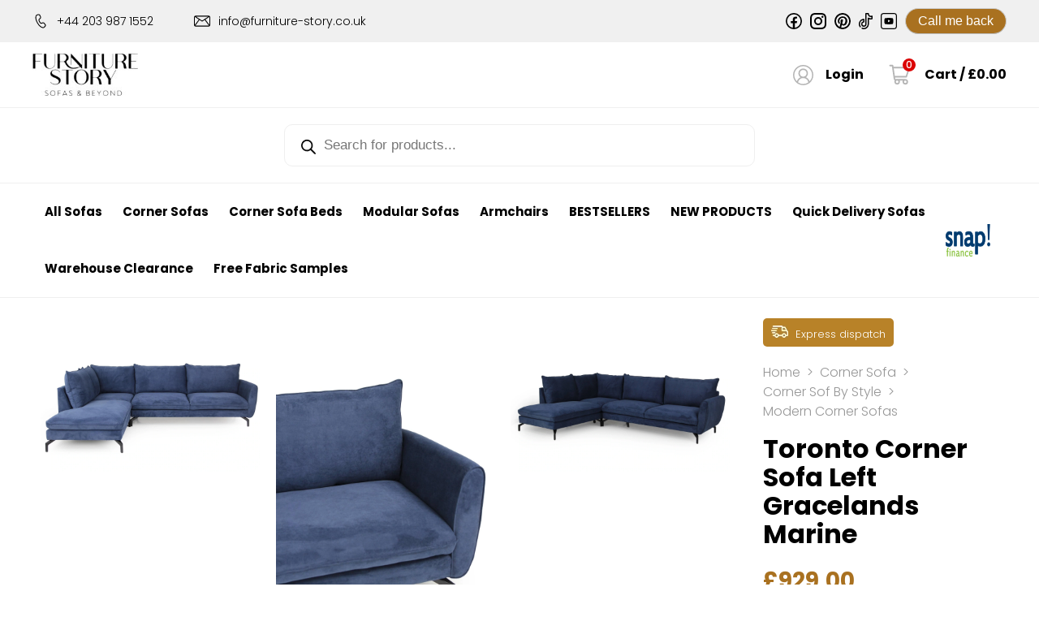

--- FILE ---
content_type: text/html; charset=UTF-8
request_url: https://furniture-story.co.uk/product/toronto-corner-sofa-left-gracelands-marine/
body_size: 55654
content:
<!doctype html>
<html lang="en-GB">

<head>
	<meta charset="UTF-8">
	<meta name="viewport" content="width=device-width, initial-scale=1">
	<link rel="profile" href="https://gmpg.org/xfn/11">
	<script src="https://analytics.ahrefs.com/analytics.js" data-key="01hwuqPZcbW1Vmu9uyqhPg" async type="6217ac5040ec7fdc15ef013e-text/javascript"></script>
	<meta name='robots' content='index, follow, max-image-preview:large, max-snippet:-1, max-video-preview:-1' />

	<!-- This site is optimized with the Yoast SEO Premium plugin v24.8 (Yoast SEO v24.9) - https://yoast.com/wordpress/plugins/seo/ -->
	<title>Toronto Corner Sofa Left Gracelands Marine - Furniture Story Online Store</title>
	<meta name="description" content="Toronto Corner Sofa Left Gracelands Marine . 10 Years Guarantee. Free Returns “Hassle Free”. Safe Payments Powered by KLARNA." />
	<link rel="canonical" href="https://furniture-story.co.uk/product/toronto-corner-sofa-left-gracelands-marine/" />
	<meta property="og:locale" content="en_GB" />
	<meta property="og:type" content="article" />
	<meta property="og:title" content="Toronto Corner Sofa Left Gracelands Marine - Furniture Story Online Store" />
	<meta property="og:description" content="Toronto Corner Sofa Left Gracelands Marine . 10 Years Guarantee. Free Returns “Hassle Free”. Safe Payments Powered by KLARNA." />
	<meta property="og:url" content="https://furniture-story.co.uk/product/toronto-corner-sofa-left-gracelands-marine/" />
	<meta property="og:site_name" content="Furniture Story Online Store" />
	<meta property="article:publisher" content="https://www.facebook.com/furniturestoryuk/" />
	<meta property="article:modified_time" content="2026-01-07T10:53:48+00:00" />
	<meta property="og:image" content="https://furniture-story.co.uk/wp-content/uploads/optimized/2022/11/Toronto-Corner-Sofa-Left-Gracelands-Marine-1-web.webp" />
	<meta property="og:image:width" content="2500" />
	<meta property="og:image:height" content="1667" />
	<meta property="og:image:type" content="image/jpeg" />
	<meta name="twitter:card" content="summary_large_image" />
	<meta name="twitter:label1" content="Estimated reading time" />
	<meta name="twitter:data1" content="1 minute" />
	<script type="application/ld+json" class="yoast-schema-graph">{"@context":"https://schema.org","@graph":[{"@type":"WebPage","@id":"https://furniture-story.co.uk/product/toronto-corner-sofa-left-gracelands-marine/","url":"https://furniture-story.co.uk/product/toronto-corner-sofa-left-gracelands-marine/","name":"Toronto Corner Sofa Left Gracelands Marine - Furniture Story Online Store","isPartOf":{"@id":"https://furniture-story.co.uk/#website"},"primaryImageOfPage":{"@id":"https://furniture-story.co.uk/product/toronto-corner-sofa-left-gracelands-marine/#primaryimage"},"image":{"@id":"https://furniture-story.co.uk/product/toronto-corner-sofa-left-gracelands-marine/#primaryimage"},"thumbnailUrl":"https://furniture-story.co.uk/wp-content/uploads/optimized/2022/11/Toronto-Corner-Sofa-Left-Gracelands-Marine-1-web.webp","datePublished":"2022-11-30T18:12:33+00:00","dateModified":"2026-01-07T10:53:48+00:00","description":"Toronto Corner Sofa Left Gracelands Marine . 10 Years Guarantee. Free Returns “Hassle Free”. Safe Payments Powered by KLARNA.","breadcrumb":{"@id":"https://furniture-story.co.uk/product/toronto-corner-sofa-left-gracelands-marine/#breadcrumb"},"inLanguage":"en-GB","potentialAction":[{"@type":"ReadAction","target":["https://furniture-story.co.uk/product/toronto-corner-sofa-left-gracelands-marine/"]}]},{"@type":"ImageObject","inLanguage":"en-GB","@id":"https://furniture-story.co.uk/product/toronto-corner-sofa-left-gracelands-marine/#primaryimage","url":"https://furniture-story.co.uk/wp-content/uploads/optimized/2022/11/Toronto-Corner-Sofa-Left-Gracelands-Marine-1-web.webp","contentUrl":"https://furniture-story.co.uk/wp-content/uploads/optimized/2022/11/Toronto-Corner-Sofa-Left-Gracelands-Marine-1-web.webp","width":2500,"height":1667},{"@type":"BreadcrumbList","@id":"https://furniture-story.co.uk/product/toronto-corner-sofa-left-gracelands-marine/#breadcrumb","itemListElement":[{"@type":"ListItem","position":1,"name":"Shop","item":"https://furniture-story.co.uk/shop/"},{"@type":"ListItem","position":2,"name":"Toronto Corner Sofa Left Gracelands Marine"}]},{"@type":"WebSite","@id":"https://furniture-story.co.uk/#website","url":"https://furniture-story.co.uk/","name":"Furniture Story Online Store","description":"Furniture Story Online Store","publisher":{"@id":"https://furniture-story.co.uk/#organization"},"potentialAction":[{"@type":"SearchAction","target":{"@type":"EntryPoint","urlTemplate":"https://furniture-story.co.uk/?s={search_term_string}"},"query-input":{"@type":"PropertyValueSpecification","valueRequired":true,"valueName":"search_term_string"}}],"inLanguage":"en-GB"},{"@type":"Organization","@id":"https://furniture-story.co.uk/#organization","name":"Furniture Story LTD","url":"https://furniture-story.co.uk/","logo":{"@type":"ImageObject","inLanguage":"en-GB","@id":"https://furniture-story.co.uk/#/schema/logo/image/","url":"https://furniture-story.co.uk/wp-content/uploads/2024/05/cropped-logo_new_concept_200-photoaidcom-photoaid-remove-background1.jpg","contentUrl":"https://furniture-story.co.uk/wp-content/uploads/2024/05/cropped-logo_new_concept_200-photoaidcom-photoaid-remove-background1.jpg","width":199,"height":81,"caption":"Furniture Story LTD"},"image":{"@id":"https://furniture-story.co.uk/#/schema/logo/image/"},"sameAs":["https://www.facebook.com/furniturestoryuk/","https://www.instagram.com/furniturestoryuk"]}]}</script>
	<!-- / Yoast SEO Premium plugin. -->


<link rel="alternate" type="application/rss+xml" title="Furniture Story Online Store &raquo; Feed" href="https://furniture-story.co.uk/feed/" />
<link rel="alternate" type="application/rss+xml" title="Furniture Story Online Store &raquo; Comments Feed" href="https://furniture-story.co.uk/comments/feed/" />
<link rel="alternate" title="oEmbed (JSON)" type="application/json+oembed" href="https://furniture-story.co.uk/wp-json/oembed/1.0/embed?url=https%3A%2F%2Ffurniture-story.co.uk%2Fproduct%2Ftoronto-corner-sofa-left-gracelands-marine%2F" />
<link rel="alternate" title="oEmbed (XML)" type="text/xml+oembed" href="https://furniture-story.co.uk/wp-json/oembed/1.0/embed?url=https%3A%2F%2Ffurniture-story.co.uk%2Fproduct%2Ftoronto-corner-sofa-left-gracelands-marine%2F&#038;format=xml" />
<style id='wp-img-auto-sizes-contain-inline-css'>
img:is([sizes=auto i],[sizes^="auto," i]){contain-intrinsic-size:3000px 1500px}
/*# sourceURL=wp-img-auto-sizes-contain-inline-css */
</style>
<link rel='stylesheet' id='font-awesome-css' href='https://furniture-story.co.uk/wp-content/plugins/load-more-products-for-woocommerce/berocket/assets/css/font-awesome.min.css?ver=6.9' media='all' />
<style id='wp-emoji-styles-inline-css'>

	img.wp-smiley, img.emoji {
		display: inline !important;
		border: none !important;
		box-shadow: none !important;
		height: 1em !important;
		width: 1em !important;
		margin: 0 0.07em !important;
		vertical-align: -0.1em !important;
		background: none !important;
		padding: 0 !important;
	}
/*# sourceURL=wp-emoji-styles-inline-css */
</style>
<link rel='stylesheet' id='wp-block-library-css' href='https://furniture-story.co.uk/wp-includes/css/dist/block-library/style.min.css?ver=6.9' media='all' />
<style id='wp-block-heading-inline-css'>
h1:where(.wp-block-heading).has-background,h2:where(.wp-block-heading).has-background,h3:where(.wp-block-heading).has-background,h4:where(.wp-block-heading).has-background,h5:where(.wp-block-heading).has-background,h6:where(.wp-block-heading).has-background{padding:1.25em 2.375em}h1.has-text-align-left[style*=writing-mode]:where([style*=vertical-lr]),h1.has-text-align-right[style*=writing-mode]:where([style*=vertical-rl]),h2.has-text-align-left[style*=writing-mode]:where([style*=vertical-lr]),h2.has-text-align-right[style*=writing-mode]:where([style*=vertical-rl]),h3.has-text-align-left[style*=writing-mode]:where([style*=vertical-lr]),h3.has-text-align-right[style*=writing-mode]:where([style*=vertical-rl]),h4.has-text-align-left[style*=writing-mode]:where([style*=vertical-lr]),h4.has-text-align-right[style*=writing-mode]:where([style*=vertical-rl]),h5.has-text-align-left[style*=writing-mode]:where([style*=vertical-lr]),h5.has-text-align-right[style*=writing-mode]:where([style*=vertical-rl]),h6.has-text-align-left[style*=writing-mode]:where([style*=vertical-lr]),h6.has-text-align-right[style*=writing-mode]:where([style*=vertical-rl]){rotate:180deg}
/*# sourceURL=https://furniture-story.co.uk/wp-includes/blocks/heading/style.min.css */
</style>
<style id='wp-block-image-inline-css'>
.wp-block-image>a,.wp-block-image>figure>a{display:inline-block}.wp-block-image img{box-sizing:border-box;height:auto;max-width:100%;vertical-align:bottom}@media not (prefers-reduced-motion){.wp-block-image img.hide{visibility:hidden}.wp-block-image img.show{animation:show-content-image .4s}}.wp-block-image[style*=border-radius] img,.wp-block-image[style*=border-radius]>a{border-radius:inherit}.wp-block-image.has-custom-border img{box-sizing:border-box}.wp-block-image.aligncenter{text-align:center}.wp-block-image.alignfull>a,.wp-block-image.alignwide>a{width:100%}.wp-block-image.alignfull img,.wp-block-image.alignwide img{height:auto;width:100%}.wp-block-image .aligncenter,.wp-block-image .alignleft,.wp-block-image .alignright,.wp-block-image.aligncenter,.wp-block-image.alignleft,.wp-block-image.alignright{display:table}.wp-block-image .aligncenter>figcaption,.wp-block-image .alignleft>figcaption,.wp-block-image .alignright>figcaption,.wp-block-image.aligncenter>figcaption,.wp-block-image.alignleft>figcaption,.wp-block-image.alignright>figcaption{caption-side:bottom;display:table-caption}.wp-block-image .alignleft{float:left;margin:.5em 1em .5em 0}.wp-block-image .alignright{float:right;margin:.5em 0 .5em 1em}.wp-block-image .aligncenter{margin-left:auto;margin-right:auto}.wp-block-image :where(figcaption){margin-bottom:1em;margin-top:.5em}.wp-block-image.is-style-circle-mask img{border-radius:9999px}@supports ((-webkit-mask-image:none) or (mask-image:none)) or (-webkit-mask-image:none){.wp-block-image.is-style-circle-mask img{border-radius:0;-webkit-mask-image:url('data:image/svg+xml;utf8,<svg viewBox="0 0 100 100" xmlns="http://www.w3.org/2000/svg"><circle cx="50" cy="50" r="50"/></svg>');mask-image:url('data:image/svg+xml;utf8,<svg viewBox="0 0 100 100" xmlns="http://www.w3.org/2000/svg"><circle cx="50" cy="50" r="50"/></svg>');mask-mode:alpha;-webkit-mask-position:center;mask-position:center;-webkit-mask-repeat:no-repeat;mask-repeat:no-repeat;-webkit-mask-size:contain;mask-size:contain}}:root :where(.wp-block-image.is-style-rounded img,.wp-block-image .is-style-rounded img){border-radius:9999px}.wp-block-image figure{margin:0}.wp-lightbox-container{display:flex;flex-direction:column;position:relative}.wp-lightbox-container img{cursor:zoom-in}.wp-lightbox-container img:hover+button{opacity:1}.wp-lightbox-container button{align-items:center;backdrop-filter:blur(16px) saturate(180%);background-color:#5a5a5a40;border:none;border-radius:4px;cursor:zoom-in;display:flex;height:20px;justify-content:center;opacity:0;padding:0;position:absolute;right:16px;text-align:center;top:16px;width:20px;z-index:100}@media not (prefers-reduced-motion){.wp-lightbox-container button{transition:opacity .2s ease}}.wp-lightbox-container button:focus-visible{outline:3px auto #5a5a5a40;outline:3px auto -webkit-focus-ring-color;outline-offset:3px}.wp-lightbox-container button:hover{cursor:pointer;opacity:1}.wp-lightbox-container button:focus{opacity:1}.wp-lightbox-container button:focus,.wp-lightbox-container button:hover,.wp-lightbox-container button:not(:hover):not(:active):not(.has-background){background-color:#5a5a5a40;border:none}.wp-lightbox-overlay{box-sizing:border-box;cursor:zoom-out;height:100vh;left:0;overflow:hidden;position:fixed;top:0;visibility:hidden;width:100%;z-index:100000}.wp-lightbox-overlay .close-button{align-items:center;cursor:pointer;display:flex;justify-content:center;min-height:40px;min-width:40px;padding:0;position:absolute;right:calc(env(safe-area-inset-right) + 16px);top:calc(env(safe-area-inset-top) + 16px);z-index:5000000}.wp-lightbox-overlay .close-button:focus,.wp-lightbox-overlay .close-button:hover,.wp-lightbox-overlay .close-button:not(:hover):not(:active):not(.has-background){background:none;border:none}.wp-lightbox-overlay .lightbox-image-container{height:var(--wp--lightbox-container-height);left:50%;overflow:hidden;position:absolute;top:50%;transform:translate(-50%,-50%);transform-origin:top left;width:var(--wp--lightbox-container-width);z-index:9999999999}.wp-lightbox-overlay .wp-block-image{align-items:center;box-sizing:border-box;display:flex;height:100%;justify-content:center;margin:0;position:relative;transform-origin:0 0;width:100%;z-index:3000000}.wp-lightbox-overlay .wp-block-image img{height:var(--wp--lightbox-image-height);min-height:var(--wp--lightbox-image-height);min-width:var(--wp--lightbox-image-width);width:var(--wp--lightbox-image-width)}.wp-lightbox-overlay .wp-block-image figcaption{display:none}.wp-lightbox-overlay button{background:none;border:none}.wp-lightbox-overlay .scrim{background-color:#fff;height:100%;opacity:.9;position:absolute;width:100%;z-index:2000000}.wp-lightbox-overlay.active{visibility:visible}@media not (prefers-reduced-motion){.wp-lightbox-overlay.active{animation:turn-on-visibility .25s both}.wp-lightbox-overlay.active img{animation:turn-on-visibility .35s both}.wp-lightbox-overlay.show-closing-animation:not(.active){animation:turn-off-visibility .35s both}.wp-lightbox-overlay.show-closing-animation:not(.active) img{animation:turn-off-visibility .25s both}.wp-lightbox-overlay.zoom.active{animation:none;opacity:1;visibility:visible}.wp-lightbox-overlay.zoom.active .lightbox-image-container{animation:lightbox-zoom-in .4s}.wp-lightbox-overlay.zoom.active .lightbox-image-container img{animation:none}.wp-lightbox-overlay.zoom.active .scrim{animation:turn-on-visibility .4s forwards}.wp-lightbox-overlay.zoom.show-closing-animation:not(.active){animation:none}.wp-lightbox-overlay.zoom.show-closing-animation:not(.active) .lightbox-image-container{animation:lightbox-zoom-out .4s}.wp-lightbox-overlay.zoom.show-closing-animation:not(.active) .lightbox-image-container img{animation:none}.wp-lightbox-overlay.zoom.show-closing-animation:not(.active) .scrim{animation:turn-off-visibility .4s forwards}}@keyframes show-content-image{0%{visibility:hidden}99%{visibility:hidden}to{visibility:visible}}@keyframes turn-on-visibility{0%{opacity:0}to{opacity:1}}@keyframes turn-off-visibility{0%{opacity:1;visibility:visible}99%{opacity:0;visibility:visible}to{opacity:0;visibility:hidden}}@keyframes lightbox-zoom-in{0%{transform:translate(calc((-100vw + var(--wp--lightbox-scrollbar-width))/2 + var(--wp--lightbox-initial-left-position)),calc(-50vh + var(--wp--lightbox-initial-top-position))) scale(var(--wp--lightbox-scale))}to{transform:translate(-50%,-50%) scale(1)}}@keyframes lightbox-zoom-out{0%{transform:translate(-50%,-50%) scale(1);visibility:visible}99%{visibility:visible}to{transform:translate(calc((-100vw + var(--wp--lightbox-scrollbar-width))/2 + var(--wp--lightbox-initial-left-position)),calc(-50vh + var(--wp--lightbox-initial-top-position))) scale(var(--wp--lightbox-scale));visibility:hidden}}
/*# sourceURL=https://furniture-story.co.uk/wp-includes/blocks/image/style.min.css */
</style>
<style id='wp-block-list-inline-css'>
ol,ul{box-sizing:border-box}:root :where(.wp-block-list.has-background){padding:1.25em 2.375em}
/*# sourceURL=https://furniture-story.co.uk/wp-includes/blocks/list/style.min.css */
</style>
<style id='wp-block-columns-inline-css'>
.wp-block-columns{box-sizing:border-box;display:flex;flex-wrap:wrap!important}@media (min-width:782px){.wp-block-columns{flex-wrap:nowrap!important}}.wp-block-columns{align-items:normal!important}.wp-block-columns.are-vertically-aligned-top{align-items:flex-start}.wp-block-columns.are-vertically-aligned-center{align-items:center}.wp-block-columns.are-vertically-aligned-bottom{align-items:flex-end}@media (max-width:781px){.wp-block-columns:not(.is-not-stacked-on-mobile)>.wp-block-column{flex-basis:100%!important}}@media (min-width:782px){.wp-block-columns:not(.is-not-stacked-on-mobile)>.wp-block-column{flex-basis:0;flex-grow:1}.wp-block-columns:not(.is-not-stacked-on-mobile)>.wp-block-column[style*=flex-basis]{flex-grow:0}}.wp-block-columns.is-not-stacked-on-mobile{flex-wrap:nowrap!important}.wp-block-columns.is-not-stacked-on-mobile>.wp-block-column{flex-basis:0;flex-grow:1}.wp-block-columns.is-not-stacked-on-mobile>.wp-block-column[style*=flex-basis]{flex-grow:0}:where(.wp-block-columns){margin-bottom:1.75em}:where(.wp-block-columns.has-background){padding:1.25em 2.375em}.wp-block-column{flex-grow:1;min-width:0;overflow-wrap:break-word;word-break:break-word}.wp-block-column.is-vertically-aligned-top{align-self:flex-start}.wp-block-column.is-vertically-aligned-center{align-self:center}.wp-block-column.is-vertically-aligned-bottom{align-self:flex-end}.wp-block-column.is-vertically-aligned-stretch{align-self:stretch}.wp-block-column.is-vertically-aligned-bottom,.wp-block-column.is-vertically-aligned-center,.wp-block-column.is-vertically-aligned-top{width:100%}
/*# sourceURL=https://furniture-story.co.uk/wp-includes/blocks/columns/style.min.css */
</style>
<style id='wp-block-paragraph-inline-css'>
.is-small-text{font-size:.875em}.is-regular-text{font-size:1em}.is-large-text{font-size:2.25em}.is-larger-text{font-size:3em}.has-drop-cap:not(:focus):first-letter{float:left;font-size:8.4em;font-style:normal;font-weight:100;line-height:.68;margin:.05em .1em 0 0;text-transform:uppercase}body.rtl .has-drop-cap:not(:focus):first-letter{float:none;margin-left:.1em}p.has-drop-cap.has-background{overflow:hidden}:root :where(p.has-background){padding:1.25em 2.375em}:where(p.has-text-color:not(.has-link-color)) a{color:inherit}p.has-text-align-left[style*="writing-mode:vertical-lr"],p.has-text-align-right[style*="writing-mode:vertical-rl"]{rotate:180deg}
/*# sourceURL=https://furniture-story.co.uk/wp-includes/blocks/paragraph/style.min.css */
</style>
<style id='wp-block-spacer-inline-css'>
.wp-block-spacer{clear:both}
/*# sourceURL=https://furniture-story.co.uk/wp-includes/blocks/spacer/style.min.css */
</style>
<link rel='stylesheet' id='wc-blocks-style-css' href='https://furniture-story.co.uk/wp-content/plugins/woocommerce/assets/client/blocks/wc-blocks.css?ver=wc-9.8.6' media='all' />
<style id='global-styles-inline-css'>
:root{--wp--preset--aspect-ratio--square: 1;--wp--preset--aspect-ratio--4-3: 4/3;--wp--preset--aspect-ratio--3-4: 3/4;--wp--preset--aspect-ratio--3-2: 3/2;--wp--preset--aspect-ratio--2-3: 2/3;--wp--preset--aspect-ratio--16-9: 16/9;--wp--preset--aspect-ratio--9-16: 9/16;--wp--preset--color--black: #000000;--wp--preset--color--cyan-bluish-gray: #abb8c3;--wp--preset--color--white: #ffffff;--wp--preset--color--pale-pink: #f78da7;--wp--preset--color--vivid-red: #cf2e2e;--wp--preset--color--luminous-vivid-orange: #ff6900;--wp--preset--color--luminous-vivid-amber: #fcb900;--wp--preset--color--light-green-cyan: #7bdcb5;--wp--preset--color--vivid-green-cyan: #00d084;--wp--preset--color--pale-cyan-blue: #8ed1fc;--wp--preset--color--vivid-cyan-blue: #0693e3;--wp--preset--color--vivid-purple: #9b51e0;--wp--preset--gradient--vivid-cyan-blue-to-vivid-purple: linear-gradient(135deg,rgb(6,147,227) 0%,rgb(155,81,224) 100%);--wp--preset--gradient--light-green-cyan-to-vivid-green-cyan: linear-gradient(135deg,rgb(122,220,180) 0%,rgb(0,208,130) 100%);--wp--preset--gradient--luminous-vivid-amber-to-luminous-vivid-orange: linear-gradient(135deg,rgb(252,185,0) 0%,rgb(255,105,0) 100%);--wp--preset--gradient--luminous-vivid-orange-to-vivid-red: linear-gradient(135deg,rgb(255,105,0) 0%,rgb(207,46,46) 100%);--wp--preset--gradient--very-light-gray-to-cyan-bluish-gray: linear-gradient(135deg,rgb(238,238,238) 0%,rgb(169,184,195) 100%);--wp--preset--gradient--cool-to-warm-spectrum: linear-gradient(135deg,rgb(74,234,220) 0%,rgb(151,120,209) 20%,rgb(207,42,186) 40%,rgb(238,44,130) 60%,rgb(251,105,98) 80%,rgb(254,248,76) 100%);--wp--preset--gradient--blush-light-purple: linear-gradient(135deg,rgb(255,206,236) 0%,rgb(152,150,240) 100%);--wp--preset--gradient--blush-bordeaux: linear-gradient(135deg,rgb(254,205,165) 0%,rgb(254,45,45) 50%,rgb(107,0,62) 100%);--wp--preset--gradient--luminous-dusk: linear-gradient(135deg,rgb(255,203,112) 0%,rgb(199,81,192) 50%,rgb(65,88,208) 100%);--wp--preset--gradient--pale-ocean: linear-gradient(135deg,rgb(255,245,203) 0%,rgb(182,227,212) 50%,rgb(51,167,181) 100%);--wp--preset--gradient--electric-grass: linear-gradient(135deg,rgb(202,248,128) 0%,rgb(113,206,126) 100%);--wp--preset--gradient--midnight: linear-gradient(135deg,rgb(2,3,129) 0%,rgb(40,116,252) 100%);--wp--preset--font-size--small: 13px;--wp--preset--font-size--medium: 20px;--wp--preset--font-size--large: 36px;--wp--preset--font-size--x-large: 42px;--wp--preset--spacing--20: 0.44rem;--wp--preset--spacing--30: 0.67rem;--wp--preset--spacing--40: 1rem;--wp--preset--spacing--50: 1.5rem;--wp--preset--spacing--60: 2.25rem;--wp--preset--spacing--70: 3.38rem;--wp--preset--spacing--80: 5.06rem;--wp--preset--shadow--natural: 6px 6px 9px rgba(0, 0, 0, 0.2);--wp--preset--shadow--deep: 12px 12px 50px rgba(0, 0, 0, 0.4);--wp--preset--shadow--sharp: 6px 6px 0px rgba(0, 0, 0, 0.2);--wp--preset--shadow--outlined: 6px 6px 0px -3px rgb(255, 255, 255), 6px 6px rgb(0, 0, 0);--wp--preset--shadow--crisp: 6px 6px 0px rgb(0, 0, 0);}:where(.is-layout-flex){gap: 0.5em;}:where(.is-layout-grid){gap: 0.5em;}body .is-layout-flex{display: flex;}.is-layout-flex{flex-wrap: wrap;align-items: center;}.is-layout-flex > :is(*, div){margin: 0;}body .is-layout-grid{display: grid;}.is-layout-grid > :is(*, div){margin: 0;}:where(.wp-block-columns.is-layout-flex){gap: 2em;}:where(.wp-block-columns.is-layout-grid){gap: 2em;}:where(.wp-block-post-template.is-layout-flex){gap: 1.25em;}:where(.wp-block-post-template.is-layout-grid){gap: 1.25em;}.has-black-color{color: var(--wp--preset--color--black) !important;}.has-cyan-bluish-gray-color{color: var(--wp--preset--color--cyan-bluish-gray) !important;}.has-white-color{color: var(--wp--preset--color--white) !important;}.has-pale-pink-color{color: var(--wp--preset--color--pale-pink) !important;}.has-vivid-red-color{color: var(--wp--preset--color--vivid-red) !important;}.has-luminous-vivid-orange-color{color: var(--wp--preset--color--luminous-vivid-orange) !important;}.has-luminous-vivid-amber-color{color: var(--wp--preset--color--luminous-vivid-amber) !important;}.has-light-green-cyan-color{color: var(--wp--preset--color--light-green-cyan) !important;}.has-vivid-green-cyan-color{color: var(--wp--preset--color--vivid-green-cyan) !important;}.has-pale-cyan-blue-color{color: var(--wp--preset--color--pale-cyan-blue) !important;}.has-vivid-cyan-blue-color{color: var(--wp--preset--color--vivid-cyan-blue) !important;}.has-vivid-purple-color{color: var(--wp--preset--color--vivid-purple) !important;}.has-black-background-color{background-color: var(--wp--preset--color--black) !important;}.has-cyan-bluish-gray-background-color{background-color: var(--wp--preset--color--cyan-bluish-gray) !important;}.has-white-background-color{background-color: var(--wp--preset--color--white) !important;}.has-pale-pink-background-color{background-color: var(--wp--preset--color--pale-pink) !important;}.has-vivid-red-background-color{background-color: var(--wp--preset--color--vivid-red) !important;}.has-luminous-vivid-orange-background-color{background-color: var(--wp--preset--color--luminous-vivid-orange) !important;}.has-luminous-vivid-amber-background-color{background-color: var(--wp--preset--color--luminous-vivid-amber) !important;}.has-light-green-cyan-background-color{background-color: var(--wp--preset--color--light-green-cyan) !important;}.has-vivid-green-cyan-background-color{background-color: var(--wp--preset--color--vivid-green-cyan) !important;}.has-pale-cyan-blue-background-color{background-color: var(--wp--preset--color--pale-cyan-blue) !important;}.has-vivid-cyan-blue-background-color{background-color: var(--wp--preset--color--vivid-cyan-blue) !important;}.has-vivid-purple-background-color{background-color: var(--wp--preset--color--vivid-purple) !important;}.has-black-border-color{border-color: var(--wp--preset--color--black) !important;}.has-cyan-bluish-gray-border-color{border-color: var(--wp--preset--color--cyan-bluish-gray) !important;}.has-white-border-color{border-color: var(--wp--preset--color--white) !important;}.has-pale-pink-border-color{border-color: var(--wp--preset--color--pale-pink) !important;}.has-vivid-red-border-color{border-color: var(--wp--preset--color--vivid-red) !important;}.has-luminous-vivid-orange-border-color{border-color: var(--wp--preset--color--luminous-vivid-orange) !important;}.has-luminous-vivid-amber-border-color{border-color: var(--wp--preset--color--luminous-vivid-amber) !important;}.has-light-green-cyan-border-color{border-color: var(--wp--preset--color--light-green-cyan) !important;}.has-vivid-green-cyan-border-color{border-color: var(--wp--preset--color--vivid-green-cyan) !important;}.has-pale-cyan-blue-border-color{border-color: var(--wp--preset--color--pale-cyan-blue) !important;}.has-vivid-cyan-blue-border-color{border-color: var(--wp--preset--color--vivid-cyan-blue) !important;}.has-vivid-purple-border-color{border-color: var(--wp--preset--color--vivid-purple) !important;}.has-vivid-cyan-blue-to-vivid-purple-gradient-background{background: var(--wp--preset--gradient--vivid-cyan-blue-to-vivid-purple) !important;}.has-light-green-cyan-to-vivid-green-cyan-gradient-background{background: var(--wp--preset--gradient--light-green-cyan-to-vivid-green-cyan) !important;}.has-luminous-vivid-amber-to-luminous-vivid-orange-gradient-background{background: var(--wp--preset--gradient--luminous-vivid-amber-to-luminous-vivid-orange) !important;}.has-luminous-vivid-orange-to-vivid-red-gradient-background{background: var(--wp--preset--gradient--luminous-vivid-orange-to-vivid-red) !important;}.has-very-light-gray-to-cyan-bluish-gray-gradient-background{background: var(--wp--preset--gradient--very-light-gray-to-cyan-bluish-gray) !important;}.has-cool-to-warm-spectrum-gradient-background{background: var(--wp--preset--gradient--cool-to-warm-spectrum) !important;}.has-blush-light-purple-gradient-background{background: var(--wp--preset--gradient--blush-light-purple) !important;}.has-blush-bordeaux-gradient-background{background: var(--wp--preset--gradient--blush-bordeaux) !important;}.has-luminous-dusk-gradient-background{background: var(--wp--preset--gradient--luminous-dusk) !important;}.has-pale-ocean-gradient-background{background: var(--wp--preset--gradient--pale-ocean) !important;}.has-electric-grass-gradient-background{background: var(--wp--preset--gradient--electric-grass) !important;}.has-midnight-gradient-background{background: var(--wp--preset--gradient--midnight) !important;}.has-small-font-size{font-size: var(--wp--preset--font-size--small) !important;}.has-medium-font-size{font-size: var(--wp--preset--font-size--medium) !important;}.has-large-font-size{font-size: var(--wp--preset--font-size--large) !important;}.has-x-large-font-size{font-size: var(--wp--preset--font-size--x-large) !important;}
:where(.wp-block-columns.is-layout-flex){gap: 2em;}:where(.wp-block-columns.is-layout-grid){gap: 2em;}
/*# sourceURL=global-styles-inline-css */
</style>
<style id='core-block-supports-inline-css'>
.wp-container-core-columns-is-layout-9d6595d7{flex-wrap:nowrap;}
/*# sourceURL=core-block-supports-inline-css */
</style>

<style id='classic-theme-styles-inline-css'>
/*! This file is auto-generated */
.wp-block-button__link{color:#fff;background-color:#32373c;border-radius:9999px;box-shadow:none;text-decoration:none;padding:calc(.667em + 2px) calc(1.333em + 2px);font-size:1.125em}.wp-block-file__button{background:#32373c;color:#fff;text-decoration:none}
/*# sourceURL=/wp-includes/css/classic-themes.min.css */
</style>
<link rel='stylesheet' id='contact-form-7-css' href='https://furniture-story.co.uk/wp-content/plugins/contact-form-7/includes/css/styles.css?ver=6.0.6' media='all' />
<link rel='stylesheet' id='pisol-product-page-shipping-calculator-woocommerce-css' href='https://furniture-story.co.uk/wp-content/plugins/product-page-shipping-calculator-for-woocommerce/public/css/pisol-product-page-shipping-calculator-woocommerce-public.css?ver=1.3.49.41' media='all' />
<style id='pisol-product-page-shipping-calculator-woocommerce-inline-css'>

            .pisol-ppscw-alert{
                background-color:#cccccc;
                color:#000000;
            }

            .pisol-ppscw-methods li{
                color:#000000;
            }

            .pisol-ppscw-methods li .woocommerce-Price-amount{
                color:#000000;
            }

            .button.pisol-shipping-calculator-button{
                background-color:;
                color:;
            }

            .button.pisol-update-address-button{
                background-color:;
                color:;
            }
        
/*# sourceURL=pisol-product-page-shipping-calculator-woocommerce-inline-css */
</style>
<link rel='stylesheet' id='pisol-product-page-shipping-calculator-woocommerce-address-form-css' href='https://furniture-story.co.uk/wp-content/plugins/product-page-shipping-calculator-for-woocommerce/public/css/address-form.css?ver=6.9' media='all' />
<link rel='stylesheet' id='sign-in-with-essentials-css' href='https://furniture-story.co.uk/wp-content/plugins/sign-in-with-essentials/src/assets/siwe-public.css?ver=1.0.1' media='all' />
<link rel='stylesheet' id='woocommerce-layout-css' href='https://furniture-story.co.uk/wp-content/plugins/woocommerce/assets/css/woocommerce-layout.css?ver=9.8.6' media='all' />
<link rel='stylesheet' id='woocommerce-smallscreen-css' href='https://furniture-story.co.uk/wp-content/plugins/woocommerce/assets/css/woocommerce-smallscreen.css?ver=9.8.6' media='only screen and (max-width: 768px)' />
<link rel='stylesheet' id='woocommerce-general-css' href='https://furniture-story.co.uk/wp-content/plugins/woocommerce/assets/css/woocommerce.css?ver=9.8.6' media='all' />
<style id='woocommerce-inline-inline-css'>
.woocommerce form .form-row .required { visibility: visible; }
/*# sourceURL=woocommerce-inline-inline-css */
</style>
<link rel='stylesheet' id='cmplz-general-css' href='https://furniture-story.co.uk/wp-content/plugins/complianz-gdpr-premium/assets/css/cookieblocker.min.css?ver=1744711154' media='all' />
<link rel='stylesheet' id='megamenu-css' href='https://furniture-story.co.uk/wp-content/uploads/maxmegamenu/style.css?ver=534dea' media='all' />
<link rel='stylesheet' id='dashicons-css' href='https://furniture-story.co.uk/wp-includes/css/dashicons.min.css?ver=6.9' media='all' />
<link rel='stylesheet' id='megamenu-genericons-css' href='https://furniture-story.co.uk/wp-content/plugins/megamenu-pro/icons/genericons/genericons/genericons.css?ver=2.4' media='all' />
<link rel='stylesheet' id='megamenu-fontawesome6-css' href='https://furniture-story.co.uk/wp-content/plugins/megamenu-pro/icons/fontawesome6/css/all.min.css?ver=2.4' media='all' />
<link rel='stylesheet' id='hint-css' href='https://furniture-story.co.uk/wp-content/plugins/woo-smart-compare/assets/libs/hint/hint.min.css?ver=6.9' media='all' />
<link rel='stylesheet' id='perfect-scrollbar-css' href='https://furniture-story.co.uk/wp-content/plugins/woo-smart-compare/assets/libs/perfect-scrollbar/css/perfect-scrollbar.min.css?ver=6.9' media='all' />
<link rel='stylesheet' id='perfect-scrollbar-wpc-css' href='https://furniture-story.co.uk/wp-content/plugins/woo-smart-compare/assets/libs/perfect-scrollbar/css/custom-theme.css?ver=6.9' media='all' />
<link rel='stylesheet' id='woosc-icons-css' href='https://furniture-story.co.uk/wp-content/plugins/woo-smart-compare/assets/css/icons.css?ver=6.4.4' media='all' />
<link rel='stylesheet' id='woosc-frontend-css' href='https://furniture-story.co.uk/wp-content/plugins/woo-smart-compare/assets/css/frontend.css?ver=6.4.4' media='all' />
<link rel='stylesheet' id='brands-styles-css' href='https://furniture-story.co.uk/wp-content/plugins/woocommerce/assets/css/brands.css?ver=9.8.6' media='all' />
<link rel='stylesheet' id='dgwt-wcas-style-css' href='https://furniture-story.co.uk/wp-content/plugins/ajax-search-for-woocommerce/assets/css/style.min.css?ver=1.30.0' media='all' />
<link rel='stylesheet' id='furniture-story-style-css' href='https://furniture-story.co.uk/wp-content/themes/furniture-story/style.css?ver=1.0.0' media='all' />
<link rel='stylesheet' id='furniture-story-child-style-css' href='https://furniture-story.co.uk/wp-content/themes/furniture-story-child/style.css?ver=1.0.0' media='all' />
<link rel='stylesheet' id='splide-style-css' href='https://furniture-story.co.uk/wp-content/themes/furniture-story/assets/css/splide.min.css?ver=1.6.20' media='all' />
<link rel='stylesheet' id='furniture-story-style-main-css' href='https://furniture-story.co.uk/wp-content/themes/furniture-story/assets/css/main.css?ver=1.6.20' media='all' />
<link rel='stylesheet' id='photoswipe-style-main-css' href='https://furniture-story.co.uk/wp-content/themes/furniture-story/assets/css/photoswipe.css?ver=5.3.3' media='all' />
<link rel='stylesheet' id='essential-blocks-animation-css' href='https://furniture-story.co.uk/wp-content/plugins/accordion-toggle/assets/css/animate.min.css?ver=1.2.9' media='all' />
<script id="jquery-core-js-extra" type="6217ac5040ec7fdc15ef013e-text/javascript">
var pi_ppscw_setting = {"wc_ajax_url":"/?wc-ajax=%%endpoint%%","ajaxUrl":"https://furniture-story.co.uk/wp-admin/admin-ajax.php","loading":"Loading..","auto_select_country":"GB","load_location_by_ajax":""};
//# sourceURL=jquery-core-js-extra
</script>
<script src="https://furniture-story.co.uk/wp-includes/js/jquery/jquery.min.js?ver=3.7.1" id="jquery-core-js" type="6217ac5040ec7fdc15ef013e-text/javascript"></script>
<script src="https://furniture-story.co.uk/wp-includes/js/jquery/jquery-migrate.min.js?ver=3.4.1" id="jquery-migrate-js" type="6217ac5040ec7fdc15ef013e-text/javascript"></script>
<script src="https://furniture-story.co.uk/wp-content/plugins/woocommerce/assets/js/jquery-blockui/jquery.blockUI.min.js?ver=2.7.0-wc.9.8.6" id="jquery-blockui-js" data-wp-strategy="defer" type="6217ac5040ec7fdc15ef013e-text/javascript"></script>
<script src="https://furniture-story.co.uk/wp-content/plugins/woocommerce/assets/js/js-cookie/js.cookie.min.js?ver=2.1.4-wc.9.8.6" id="js-cookie-js" data-wp-strategy="defer" type="6217ac5040ec7fdc15ef013e-text/javascript"></script>
<script id="woocommerce-js-extra" type="6217ac5040ec7fdc15ef013e-text/javascript">
var woocommerce_params = {"ajax_url":"/wp-admin/admin-ajax.php","wc_ajax_url":"/?wc-ajax=%%endpoint%%","i18n_password_show":"Show password","i18n_password_hide":"Hide password"};
//# sourceURL=woocommerce-js-extra
</script>
<script src="https://furniture-story.co.uk/wp-content/plugins/woocommerce/assets/js/frontend/woocommerce.min.js?ver=9.8.6" id="woocommerce-js" data-wp-strategy="defer" type="6217ac5040ec7fdc15ef013e-text/javascript"></script>
<script id="wc-country-select-js-extra" type="6217ac5040ec7fdc15ef013e-text/javascript">
var wc_country_select_params = {"countries":"[]","i18n_select_state_text":"Select an option\u2026","i18n_no_matches":"No matches found","i18n_ajax_error":"Loading failed","i18n_input_too_short_1":"Please enter 1 or more characters","i18n_input_too_short_n":"Please enter %qty% or more characters","i18n_input_too_long_1":"Please delete 1 character","i18n_input_too_long_n":"Please delete %qty% characters","i18n_selection_too_long_1":"You can only select 1 item","i18n_selection_too_long_n":"You can only select %qty% items","i18n_load_more":"Loading more results\u2026","i18n_searching":"Searching\u2026"};
//# sourceURL=wc-country-select-js-extra
</script>
<script src="https://furniture-story.co.uk/wp-content/plugins/woocommerce/assets/js/frontend/country-select.min.js?ver=9.8.6" id="wc-country-select-js" data-wp-strategy="defer" type="6217ac5040ec7fdc15ef013e-text/javascript"></script>
<script id="wc-address-i18n-js-extra" type="6217ac5040ec7fdc15ef013e-text/javascript">
var wc_address_i18n_params = {"locale":"{\"GB\":{\"postcode\":[],\"state\":[]},\"default\":{\"first_name\":{\"autocomplete\":\"given-name\"},\"last_name\":{\"autocomplete\":\"family-name\"},\"company\":{\"autocomplete\":\"organization\"},\"country\":{\"type\":\"country\",\"autocomplete\":\"country\"},\"address_1\":{\"autocomplete\":\"address-line1\"},\"address_2\":{\"label_class\":[\"screen-reader-text\"],\"autocomplete\":\"address-line2\"},\"city\":{\"autocomplete\":\"address-level2\"},\"state\":{\"type\":\"state\",\"validate\":[\"state\"],\"autocomplete\":\"address-level1\"},\"postcode\":{\"validate\":[\"postcode\"],\"autocomplete\":\"postal-code\"}}}","locale_fields":"{\"address_1\":\"#billing_address_1_field, #shipping_address_1_field\",\"address_2\":\"#billing_address_2_field, #shipping_address_2_field\",\"state\":\"#billing_state_field, #shipping_state_field, #calc_shipping_state_field\",\"postcode\":\"#billing_postcode_field, #shipping_postcode_field, #calc_shipping_postcode_field\",\"city\":\"#billing_city_field, #shipping_city_field, #calc_shipping_city_field\"}","i18n_required_text":"required","i18n_optional_text":"optional"};
//# sourceURL=wc-address-i18n-js-extra
</script>
<script src="https://furniture-story.co.uk/wp-content/plugins/woocommerce/assets/js/frontend/address-i18n.min.js?ver=9.8.6" id="wc-address-i18n-js" data-wp-strategy="defer" type="6217ac5040ec7fdc15ef013e-text/javascript"></script>
<script id="pisol-product-page-shipping-calculator-woocommerce-js-extra" type="6217ac5040ec7fdc15ef013e-text/javascript">
var pi_ppscw_data = {"select_variation":"","disable_shipping_method_list":"0","auto_select_country":"GB","insert_location_message":"","auto_load_enabled":"disabled"};
//# sourceURL=pisol-product-page-shipping-calculator-woocommerce-js-extra
</script>
<script src="https://furniture-story.co.uk/wp-content/plugins/product-page-shipping-calculator-for-woocommerce/public/js/pisol-product-page-shipping-calculator-woocommerce-public.js?ver=1.3.49.41" id="pisol-product-page-shipping-calculator-woocommerce-js" type="6217ac5040ec7fdc15ef013e-text/javascript"></script>
<script id="cartbounty-pro-js-extra" type="6217ac5040ec7fdc15ef013e-text/javascript">
var cartbounty_co = {"save_custom_fields":"1","checkout_fields":"#email, #billing_email, #billing-country, #billing_country, #billing-first_name, #billing_first_name, #billing-last_name, #billing_last_name, #billing-company, #billing_company, #billing-address_1, #billing_address_1, #billing-address_2, #billing_address_2, #billing-city, #billing_city, #billing-state, #billing_state, #billing-postcode, #billing_postcode, #billing-phone, #billing_phone, #shipping-country, #shipping_country, #shipping-first_name, #shipping_first_name, #shipping-last_name, #shipping_last_name, #shipping-company, #shipping_company, #shipping-address_1, #shipping_address_1, #shipping-address_2, #shipping_address_2, #shipping-city, #shipping_city, #shipping-state, #shipping_state, #shipping-postcode, #shipping_postcode, #shipping-phone, #checkbox-control-1, #ship-to-different-address-checkbox, #checkbox-control-0, #createaccount, #checkbox-control-2, #order-notes textarea, #order_comments","custom_email_selectors":".cartbounty-pro-custom-email-field, .login #username, .wpforms-container input[type=\"email\"], .sgpb-form input[type=\"email\"], .pum-container input[type=\"email\"], .nf-form-cont input[type=\"email\"], .wpcf7 input[type=\"email\"], .fluentform input[type=\"email\"], .sib_signup_form input[type=\"email\"], .mailpoet_form input[type=\"email\"], .tnp input[type=\"email\"], .om-element input[type=\"email\"], .om-holder input[type=\"email\"], .poptin-popup input[type=\"email\"], .gform_wrapper input[type=\"email\"], .paoc-popup input[type=\"email\"], .ays-pb-form input[type=\"email\"], .hustle-form input[type=\"email\"], .et_pb_section input[type=\"email\"], .brave_form_form input[type=\"email\"], .ppsPopupShell input[type=\"email\"], .xoo-el-container input[type=\"email\"], .xoo-el-container input[name=\"xoo-el-username\"]","custom_phone_selectors":".cartbounty-pro-custom-phone-field, .wpforms-container input[type=\"tel\"], .sgpb-form input[type=\"tel\"], .nf-form-cont input[type=\"tel\"], .wpcf7 input[type=\"tel\"], .fluentform input[type=\"tel\"], .om-element input[type=\"tel\"], .om-holder input[type=\"tel\"], .poptin-popup input[type=\"tel\"], .gform_wrapper input[type=\"tel\"], .paoc-popup input[type=\"tel\"], .ays-pb-form input[type=\"tel\"], .hustle-form input[name=\"phone\"], .et_pb_section input[type=\"tel\"], .xoo-el-container input[type=\"tel\"]","custom_button_selectors":".cartbounty-pro-add-to-cart, .add_to_cart_button, .ajax_add_to_cart, .single_add_to_cart_button, .yith-wfbt-submit-button","consent_field":"","email_validation":"^[^\\s@]+@[^\\s@]+\\.[^\\s@]{2,}$","phone_validation":"^[+0-9\\s]\\s?\\d[0-9\\s-.]{6,30}$","is_user_logged_in":"","recaptcha_enabled":"","recaptcha_site_key":"","language":"en_GB","nonce":"0a4afb6d1f","ajaxurl":"https://furniture-story.co.uk/wp-admin/admin-ajax.php"};
//# sourceURL=cartbounty-pro-js-extra
</script>
<script src="https://furniture-story.co.uk/wp-content/plugins/woo-save-abandoned-carts-pro/public/js/cartbounty-pro-public.js?ver=10.6" id="cartbounty-pro-js" type="6217ac5040ec7fdc15ef013e-text/javascript"></script>
<script id="wc-add-to-cart-js-extra" type="6217ac5040ec7fdc15ef013e-text/javascript">
var wc_add_to_cart_params = {"ajax_url":"/wp-admin/admin-ajax.php","wc_ajax_url":"/?wc-ajax=%%endpoint%%","i18n_view_cart":"View basket","cart_url":"https://furniture-story.co.uk/cart/","is_cart":"","cart_redirect_after_add":"yes"};
//# sourceURL=wc-add-to-cart-js-extra
</script>
<script src="https://furniture-story.co.uk/wp-content/plugins/woocommerce/assets/js/frontend/add-to-cart.min.js?ver=9.8.6" id="wc-add-to-cart-js" defer data-wp-strategy="defer" type="6217ac5040ec7fdc15ef013e-text/javascript"></script>
<script id="wc-single-product-js-extra" type="6217ac5040ec7fdc15ef013e-text/javascript">
var wc_single_product_params = {"i18n_required_rating_text":"Please select a rating","i18n_rating_options":["1 of 5 stars","2 of 5 stars","3 of 5 stars","4 of 5 stars","5 of 5 stars"],"i18n_product_gallery_trigger_text":"View full-screen image gallery","review_rating_required":"yes","flexslider":{"rtl":false,"animation":"slide","smoothHeight":true,"directionNav":false,"controlNav":"thumbnails","slideshow":false,"animationSpeed":500,"animationLoop":false,"allowOneSlide":false},"zoom_enabled":"","zoom_options":[],"photoswipe_enabled":"","photoswipe_options":{"shareEl":false,"closeOnScroll":false,"history":false,"hideAnimationDuration":0,"showAnimationDuration":0},"flexslider_enabled":""};
//# sourceURL=wc-single-product-js-extra
</script>
<script src="https://furniture-story.co.uk/wp-content/plugins/woocommerce/assets/js/frontend/single-product.min.js?ver=9.8.6" id="wc-single-product-js" defer data-wp-strategy="defer" type="6217ac5040ec7fdc15ef013e-text/javascript"></script>
<link rel="https://api.w.org/" href="https://furniture-story.co.uk/wp-json/" /><link rel="alternate" title="JSON" type="application/json" href="https://furniture-story.co.uk/wp-json/wp/v2/product/50114" /><link rel="EditURI" type="application/rsd+xml" title="RSD" href="https://furniture-story.co.uk/xmlrpc.php?rsd" />
<meta name="generator" content="WordPress 6.9" />
<meta name="generator" content="WooCommerce 9.8.6" />
<link rel='shortlink' href='https://furniture-story.co.uk/?p=50114' />
<style></style><style>
                .lmp_load_more_button.br_lmp_button_settings .lmp_button:hover {
                    background-color: #7e5418!important;
                    color: #ffffff!important;
                }
                .lmp_load_more_button.br_lmp_prev_settings .lmp_button:hover {
                    background-color: #9999ff!important;
                    color: #111111!important;
                }li.product.lazy, .berocket_lgv_additional_data.lazy{opacity:0;}</style>			<style>.cmplz-hidden {
					display: none !important;
				}</style>		<style>
			.dgwt-wcas-ico-magnifier,.dgwt-wcas-ico-magnifier-handler{max-width:20px}.dgwt-wcas-search-wrapp{max-width:600px}.dgwt-wcas-style-pirx .dgwt-wcas-sf-wrapp{background-color:#fff}.dgwt-wcas-search-wrapp .dgwt-wcas-sf-wrapp input[type=search].dgwt-wcas-search-input,.dgwt-wcas-search-wrapp .dgwt-wcas-sf-wrapp input[type=search].dgwt-wcas-search-input:hover,.dgwt-wcas-search-wrapp .dgwt-wcas-sf-wrapp input[type=search].dgwt-wcas-search-input:focus{background-color:#fff;border-color:#bababa}.dgwt-wcas-search-wrapp .dgwt-wcas-sf-wrapp .dgwt-wcas-search-submit::before{}.dgwt-wcas-search-wrapp .dgwt-wcas-sf-wrapp .dgwt-wcas-search-submit:hover::before,.dgwt-wcas-search-wrapp .dgwt-wcas-sf-wrapp .dgwt-wcas-search-submit:focus::before{}.dgwt-wcas-search-wrapp .dgwt-wcas-sf-wrapp .dgwt-wcas-search-submit,.dgwt-wcas-om-bar .dgwt-wcas-om-return{color:#0a0a0a}.dgwt-wcas-search-wrapp .dgwt-wcas-ico-magnifier,.dgwt-wcas-search-wrapp .dgwt-wcas-sf-wrapp .dgwt-wcas-search-submit svg path,.dgwt-wcas-om-bar .dgwt-wcas-om-return svg path{fill:#0a0a0a}		</style>
		
    <!-- Google tag (gtag.js) -->
    <script async src="https://www.googletagmanager.com/gtag/js?id=G-H26W3TMTBS" type="6217ac5040ec7fdc15ef013e-text/javascript"></script>
    <script type="6217ac5040ec7fdc15ef013e-text/javascript">
        window.dataLayer = window.dataLayer || [];

        function gtag() {
            dataLayer.push(arguments);
        }
        gtag('js', new Date());

        gtag('config', 'G-H26W3TMTBS');
    </script>

    <!-- Google tag (gtag.js) -->
    <script async src="https://www.googletagmanager.com/gtag/js?id=AW-366672383" type="6217ac5040ec7fdc15ef013e-text/javascript"></script>
    <script type="6217ac5040ec7fdc15ef013e-text/javascript">
        window.dataLayer = window.dataLayer || [];

        function gtag() {
            dataLayer.push(arguments);
        }
        gtag('js', new Date());

        gtag('config', 'AW-366672383');
    </script>

    <meta name="google-site-verification" content="MCKl7GJJTK2hdkjMhrk87eY4KnOQLQYuznH8bT1dClw" /><meta name="google-site-verification" content="PAWieD_pp3BQRJaRzzOWkszprlpuVr5T7ieC7pVb3tk" /><meta name="facebook-domain-verification" content="gyaq52ov3nfjs3n5oopvbz2ynkwp4e" />    <script type="application/ld+json">
        {
            "@context": "https://schema.org",
            "@type": "Organization",
            "name": "FURNITURE STORY LTD",
            "url": "https://furniture-story.co.uk",
            "logo": "https://furniture-story.co.uk/wp-content/uploads/2024/05/cropped-logo_new_concept_200-photoaidcom-photoaid-remove-background1.jpg",
            "contactPoint": {
                "@type": "ContactPoint",
                "telephone": "+44 203 987 1552",
                "contactType": "customer service",
                "areaServed": "GB",
                "availableLanguage": "en"
            },
            "sameAs": [
                "https://www.facebook.com/furniturestoryuk",
                "https://www.instagram.com/furniturestoryuk/",
                "https://www.youtube.com/channel/UCI08aHFywcWCy1j9xhXyD2Q",
                "https://www.pinterest.com/furniturestoryuk/"
            ]
        }
    </script>
<meta name="p:domain_verify" content="360c325e26a64aae56d84153e5b9dba2"/>	<noscript><style>.woocommerce-product-gallery{ opacity: 1 !important; }</style></noscript>
			<style type="text/css">
					.site-title,
			.site-description {
				position: absolute;
				clip: rect(1px, 1px, 1px, 1px);
				}
					</style>
		        <style>
            label[for="payment_method_financegateway"] img {
              width: 65px;            }
          </style>
        <link rel="icon" href="https://furniture-story.co.uk/wp-content/uploads/optimized/2021/05/cropped-Kasia-FB-INS-2021-04-08-at-12.21.14-32x32.webp" sizes="32x32" />
<link rel="icon" href="https://furniture-story.co.uk/wp-content/uploads/optimized/2021/05/cropped-Kasia-FB-INS-2021-04-08-at-12.21.14-192x192.webp" sizes="192x192" />
<link rel="apple-touch-icon" href="https://furniture-story.co.uk/wp-content/uploads/optimized/2021/05/cropped-Kasia-FB-INS-2021-04-08-at-12.21.14-180x180.webp" />
<meta name="msapplication-TileImage" content="https://furniture-story.co.uk/wp-content/uploads/optimized/2021/05/cropped-Kasia-FB-INS-2021-04-08-at-12.21.14-270x270.webp" />
		<style id="wp-custom-css">
			.tab-content {
    word-break: break-word;
}		</style>
		<style type="text/css">/** Mega Menu CSS: fs **/</style>
<link rel='stylesheet' id='berocket_lmp_style-css' href='https://furniture-story.co.uk/wp-content/plugins/load-more-products-for-woocommerce/css/load_products.css?ver=1.2.3.1' media='all' />
<link rel='stylesheet' id='wc-stripe-styles-css' href='https://furniture-story.co.uk/wp-content/plugins/woo-stripe-payment/assets/build/stripe.css?ver=3.3.84' media='all' />
<link rel='stylesheet' id='glider-style-css' href='https://furniture-story.co.uk/wp-content/themes/furniture-story/assets/css/glider.min.css?ver=1.6.20' media='all' />
</head>

<body class="wp-singular product-template-default single single-product postid-50114 wp-custom-logo wp-theme-furniture-story wp-child-theme-furniture-story-child theme-furniture-story woocommerce woocommerce-page woocommerce-no-js mega-menu-menu-1 no-sidebar furniture-story woocommerce-active">
		<div id="page" class="site">
		<a class="skip-link screen-reader-text" href="#primary">Skip to content</a>

		<header id="masthead" class="site-header">

			<div class="top-bar">

				<div class="wrapper-lg">

					<div class="top-bar__container">

						<div class="widget widget-top-bar-left"><a href="tel:00442039871552"><!--?xml version="1.0" encoding="UTF-8"?--><svg version="1.1" viewBox="0 0 28 28" xmlns="http://www.w3.org/2000/svg"><g fill="none" fill-rule="evenodd"><g fill="#000000" fill-rule="nonzero"><path d="m7.9207 2.6447 1.6599-0.50033c1.563-0.47112 3.2329 0.29025 3.9022 1.7791l1.0333 2.2985c0.57051 1.2691 0.26986 2.7605-0.74775 3.7095l-1.8049 1.6831c-0.022305 0.020796-0.040618 0.045513-0.054031 0.072928-0.18878 0.38588 0.097296 1.4169 0.99678 2.9748 1.0138 1.756 1.7974 2.4508 2.1593 2.343l2.3694-0.72439c1.3302-0.4067 2.7718 0.07828 3.5858 1.2063l1.4675 2.0338c0.95268 1.3203 0.78136 3.1419-0.4008 4.2614l-1.2621 1.1952c-0.89147 0.84427-2.1398 1.1987-3.3419 0.94874-3.5171-0.73121-6.6683-3.5635-9.48-8.4334-2.8144-4.8747-3.6907-9.0233-2.5603-12.437 0.38393-1.1593 1.3083-2.0591 2.4776-2.4115zm0.4329 1.4362c-0.70157 0.21147-1.2562 0.75133-1.4866 1.4469-0.974 2.9411-0.18504 6.6765 2.4353 11.215 2.6179 4.5343 5.4554 7.0847 8.4862 7.7148 0.72126 0.14995 1.4702-0.062679 2.0051-0.56924l1.2621-1.1952c0.63654-0.60283 0.72879-1.5837 0.21582-2.2946l-1.4675-2.0338c-0.43827-0.60741-1.2145-0.86855-1.9308-0.64956l-2.3744 0.72591c-1.3142 0.39175-2.5493-0.70352-3.8919-3.0289-1.1366-1.9686-1.5311-3.3906-1.0451-4.384 0.093919-0.19198 0.22221-0.36512 0.37848-0.51082l1.8049-1.6831c0.54795-0.51097 0.70983-1.3141 0.40264-1.9974l-1.0333-2.2985c-0.36041-0.80171-1.2596-1.2117-2.1012-0.958l-1.6599 0.50033z">
</path></g></g></svg><span>+44 203 987 1552</span></a><a href="/cdn-cgi/l/email-protection#81e8efe7eec1e7f4f3efe8f5f4f3e4acf2f5eef3f8afe2eeaff4ea"><!--?xml version="1.0" encoding="UTF-8"?--><svg enable-background="new 0 0 300.412 300.412" version="1.1" viewBox="0 0 300.41 300.41" xml:space="preserve" xmlns="http://www.w3.org/2000/svg"><path d="m271.26 50.041h-242.11c-15.997 0-29.15 12.969-29.15 29.15v142.03c0 16.01 13.022 29.15 29.15 29.15h242.11c16.137 0 29.15-13.152 29.15-29.15v-142.03c0-16.196-13.166-29.15-29.15-29.15zm-5.679 15.899-115.38 74.791-115.38-74.791h230.75zm-249.68 13.251c0-2.011 0.455-3.962 1.303-5.728l72.173 46.785-73.476 98.265v-139.32zm255.36 155.28h-242.11c-1.648 0-3.221-0.317-4.679-0.869l78.277-104.69 43.134 27.961c2.632 1.706 6.019 1.704 8.65 0l43.133-27.961 78.277 104.69c-1.458 0.553-3.031 0.869-4.68 0.869zm13.25-15.958-73.476-98.265 72.173-46.785c0.848 1.766 1.303 3.717 1.303 5.728v139.32z"></path></svg><span><span class="__cf_email__" data-cfemail="c0a9aea6af80a6b5b2aea9b4b5b2a5edb3b4afb2b9eea3afeeb5ab">[email&#160;protected]</span></span></a></div>
						<div class="widget widget-top-bar-left"><div class="fs-widget-socials-wrapper tablet-hide"><a class="fs-widget-social-item" href="https://www.facebook.com/furniturestoryuk" target="_blank"><svg xmlns="http://www.w3.org/2000/svg" width="23" height="23" viewBox="0 0 23 23"><path d="M15.5,4A11.5,11.5,0,1,0,27,15.5,11.515,11.515,0,0,0,15.5,4Zm0,1.917a9.578,9.578,0,0,1,1.426,19.051V18.294h2.729l.429-2.772H16.926V14.008c0-1.151.378-2.173,1.454-2.173H20.11V9.417a14.661,14.661,0,0,0-2.162-.131c-2.538,0-4.024,1.34-4.024,4.393v1.844H11.315v2.772h2.609v6.648A9.578,9.578,0,0,1,15.5,5.917Z" transform="translate(-4 -4)"></path></svg></a><a class="fs-widget-social-item" href="https://www.instagram.com/furniturestoryuk/" target="_blank"><svg width="23" height="23" viewBox="0 0 23 23"><g transform="translate(-2 -2)"><path d="M13.5,10.05a3.45,3.45,0,1,0,3.45,3.45A3.45,3.45,0,0,0,13.5,10.05Zm0-2.3A5.75,5.75,0,1,1,7.75,13.5,5.75,5.75,0,0,1,13.5,7.75Zm7.475-.288a1.438,1.438,0,1,1-1.437-1.437A1.438,1.438,0,0,1,20.975,7.463ZM13.5,4.3c-2.845,0-3.31.008-4.633.067A6.247,6.247,0,0,0,6.8,4.748a3.319,3.319,0,0,0-1.242.808A3.324,3.324,0,0,0,4.747,6.8a6.239,6.239,0,0,0-.381,2.068C4.307,10.136,4.3,10.58,4.3,13.5c0,2.845.008,3.31.067,4.633A6.273,6.273,0,0,0,4.747,20.2,3.576,3.576,0,0,0,6.8,22.25a6.26,6.26,0,0,0,2.07.383c1.27.06,1.714.067,4.633.067,2.845,0,3.31-.008,4.633-.067a6.285,6.285,0,0,0,2.067-.381,3.359,3.359,0,0,0,1.242-.807,3.325,3.325,0,0,0,.81-1.242,6.287,6.287,0,0,0,.382-2.07c.06-1.27.067-1.714.067-4.633,0-2.845-.008-3.31-.067-4.633A6.259,6.259,0,0,0,22.252,6.8a3.348,3.348,0,0,0-.808-1.242,3.317,3.317,0,0,0-1.242-.81,6.245,6.245,0,0,0-2.068-.381C16.864,4.307,16.42,4.3,13.5,4.3Zm0-2.3c3.125,0,3.514.011,4.74.069a8.472,8.472,0,0,1,2.792.535A5.607,5.607,0,0,1,23.07,3.93,5.644,5.644,0,0,1,24.4,5.968a8.5,8.5,0,0,1,.535,2.792c.054,1.226.069,1.616.069,4.74s-.011,3.514-.069,4.74a8.5,8.5,0,0,1-.535,2.792A5.871,5.871,0,0,1,21.032,24.4a8.5,8.5,0,0,1-2.792.535c-1.226.054-1.616.069-4.74.069s-3.514-.011-4.74-.069A8.5,8.5,0,0,1,5.968,24.4,5.871,5.871,0,0,1,2.6,21.032a8.466,8.466,0,0,1-.535-2.792C2.015,17.014,2,16.625,2,13.5s.011-3.514.069-4.74A8.466,8.466,0,0,1,2.6,5.968,5.612,5.612,0,0,1,3.93,3.93,5.632,5.632,0,0,1,5.968,2.6,8.466,8.466,0,0,1,8.76,2.069C9.986,2.015,10.375,2,13.5,2Z"></path></g></svg></a><a class="fs-widget-social-item" href="https://www.pinterest.com/furniturestoryuk/" target="_blank"><svg width="23" height="23" viewBox="0 0 23 23"><g transform="translate(-2 -2)"><path d="M9.463,21.77a8.116,8.116,0,0,1,.166-1.151c.072-.339.292-1.3.614-2.691l.008-.035.445-1.918a6.757,6.757,0,0,1,.208-.8,3.979,3.979,0,0,1-.327-1.636c0-1.538.869-2.729,2-2.729a1.4,1.4,0,0,1,1.083.49A1.475,1.475,0,0,1,14,12.449a8.056,8.056,0,0,1-.521,2.34c-.082.274-.138.465-.191.657-.059.216-.109.412-.152.6a1.478,1.478,0,0,0,.273,1.272,1.38,1.38,0,0,0,1.157.524c1.716,0,2.99-2.283,2.99-5.23a3.594,3.594,0,0,0-3.947-3.765,4.46,4.46,0,0,0-3.334,1.318A4.75,4.75,0,0,0,8.906,13.57a2.936,2.936,0,0,0,.589,1.891.606.606,0,0,1,.2.679c-.047.193-.161.635-.2.782a.472.472,0,0,1-.248.342.446.446,0,0,1-.408,0C7.5,16.714,6.771,15.22,6.771,13.309c0-3.433,2.865-6.422,7.121-6.422A6.059,6.059,0,0,1,20.2,12.8c0,4.062-2.222,7.02-5.394,7.02a2.884,2.884,0,0,1-2.353-1.1l-.049.2-.238.98,0,.008c-.168.69-.285,1.17-.331,1.35a8.382,8.382,0,0,1-.46,1.2,9.2,9.2,0,1,0-1.9-.682ZM13.5,25A11.5,11.5,0,1,1,25,13.5,11.5,11.5,0,0,1,13.5,25Z"></path></g></svg></a><a class="fs-widget-social-item" href="https://www.tiktok.com/@furniturestoryuk" target="_blank"><svg id="ae53e851-61f2-4669-af57-54ced855aa26" data-name="Warstwa 1" xmlns="http://www.w3.org/2000/svg" viewBox="0 0 23.24 26.62"><g id="a75ee59f-d3cb-402c-be0b-aa8641f4abdc" data-name="Tiktok"><path d="M22.8,4.43a1,1,0,0,0-.94-.12,3.49,3.49,0,0,1-4.58-1.84A3.56,3.56,0,0,1,17,1a1,1,0,0,0-.28-.72A1,1,0,0,0,16,0H12a1,1,0,0,0-1,1V18.12a2.5,2.5,0,1,1-2.5-2.5,1,1,0,0,0,1-1v-4a1,1,0,0,0-1-1,8.53,8.53,0,0,0-6.9,13.5,1,1,0,0,0,.81.42A1,1,0,0,0,3,23.31a1,1,0,0,0,.23-1.39h0A6.45,6.45,0,0,1,2,18.12a6.53,6.53,0,0,1,5.5-6.43v2A4.5,4.5,0,1,0,13,18.12V2h2.07A5.51,5.51,0,0,0,20.5,6.62a6.3,6.3,0,0,0,.75,0V8.51a7.12,7.12,0,0,1-4.74-.83,1,1,0,0,0-1,0,1,1,0,0,0-.5.87v9.57a6.52,6.52,0,0,1-6.52,6.5A6.82,6.82,0,0,1,6,24.12,1,1,0,0,0,5.24,26a8.39,8.39,0,0,0,3.28.66A8.52,8.52,0,0,0,17,18.78a.43.43,0,0,0,0-.16V10.1a9.13,9.13,0,0,0,5.52.16,1,1,0,0,0,.72-1V5.31A1,1,0,0,0,22.8,4.43Z"/></g></svg></a><a class="fs-widget-social-item" href="https://www.youtube.com/channel/UCI08aHFywcWCy1j9xhXyD2Q" target="_blank"><?xml version="1.0" ?><svg data-name="Layer 1" id="Layer_1" viewBox="0 0 128 128" xmlns="http://www.w3.org/2000/svg"><defs><style>.cls-1{fill-rule:evenodd;}</style></defs><title/><path d="M104,8a16,16,0,0,1,16,16v80a16,16,0,0,1-16,16H24A16,16,0,0,1,8,104V24A16,16,0,0,1,24,8h80m0-8H24A24.07,24.07,0,0,0,0,24v80a24.07,24.07,0,0,0,24,24h80a24.07,24.07,0,0,0,24-24V24A24.07,24.07,0,0,0,104,0Z"/><path class="cls-1" d="M98.62,53.92c-.49-6.75-1.72-13.72-10.35-14.23a426.5,426.5,0,0,0-48.55,0c-8.63.5-9.86,7.48-10.35,14.23a135,135,0,0,0,0,20.16c.49,6.75,1.72,13.72,10.35,14.23a426.5,426.5,0,0,0,48.55,0c8.63-.5,9.86-7.48,10.35-14.23A135,135,0,0,0,98.62,53.92ZM57,73V53L76,63Z"/></svg></a></div></div>
<div class="widget widget-top-bar-left"><button type="button" class="button request-callback-trigger" style="padding: 7px 15px; min-width: unset;">Call me back</button></div>

					</div>

				</div>

			</div>

			<div class="main-header">

				<div class="wrapper-lg">

					<div class="main-header__container">

						<div class="main-header__site-branding site-branding">
							<a href="https://furniture-story.co.uk/" class="custom-logo-link" rel="home"><img width="199" height="81" src="https://furniture-story.co.uk/wp-content/uploads/2024/05/cropped-logo_new_concept_200-photoaidcom-photoaid-remove-background1.jpg" class="custom-logo" alt="Furniture Story Online Store" decoding="async" /></a>								<p class="site-title"><a href="https://furniture-story.co.uk/" rel="home">Furniture Story Online Store</a></p>
															<p class="site-description">Furniture Story Online Store</p>
													</div><!-- .site-branding -->

						<div class="main-header__sidebar-left">
													</div>

						<div class="main-header__sidebar-search">
							<div  class="dgwt-wcas-search-wrapp dgwt-wcas-has-submit woocommerce dgwt-wcas-style-pirx js-dgwt-wcas-layout-classic dgwt-wcas-layout-classic js-dgwt-wcas-mobile-overlay-enabled">
		<form class="dgwt-wcas-search-form" role="search" action="https://furniture-story.co.uk/" method="get">
		<div class="dgwt-wcas-sf-wrapp">
						<label class="screen-reader-text"
				   for="dgwt-wcas-search-input-1">Products search</label>

			<input id="dgwt-wcas-search-input-1"
				   type="search"
				   class="dgwt-wcas-search-input"
				   name="s"
				   value=""
				   placeholder="Search for products..."
				   autocomplete="off"
							/>
			<div class="dgwt-wcas-preloader"></div>

			<div class="dgwt-wcas-voice-search"></div>

							<button type="submit"
						aria-label="Search"
						class="dgwt-wcas-search-submit">				<svg class="dgwt-wcas-ico-magnifier" xmlns="http://www.w3.org/2000/svg" width="18" height="18" viewBox="0 0 18 18">
					<path  d=" M 16.722523,17.901412 C 16.572585,17.825208 15.36088,16.670476 14.029846,15.33534 L 11.609782,12.907819 11.01926,13.29667 C 8.7613237,14.783493 5.6172703,14.768302 3.332423,13.259528 -0.07366363,11.010358 -1.0146502,6.5989684 1.1898146,3.2148776
						  1.5505179,2.6611594 2.4056498,1.7447266 2.9644271,1.3130497 3.4423015,0.94387379 4.3921825,0.48568469 5.1732652,0.2475835 5.886299,0.03022609 6.1341883,0 7.2037391,0 8.2732897,0 8.521179,0.03022609 9.234213,0.2475835 c 0.781083,0.23810119 1.730962,0.69629029 2.208837,1.0654662
						  0.532501,0.4113763 1.39922,1.3400096 1.760153,1.8858877 1.520655,2.2998531 1.599025,5.3023778 0.199549,7.6451086 -0.208076,0.348322 -0.393306,0.668209 -0.411622,0.710863 -0.01831,0.04265 1.065556,1.18264 2.408603,2.533307 1.343046,1.350666 2.486621,2.574792 2.541278,2.720279 0.282475,0.7519
						  -0.503089,1.456506 -1.218488,1.092917 z M 8.4027892,12.475062 C 9.434946,12.25579 10.131043,11.855461 10.99416,10.984753 11.554519,10.419467 11.842507,10.042366 12.062078,9.5863882 12.794223,8.0659672 12.793657,6.2652398 12.060578,4.756293 11.680383,3.9737304 10.453587,2.7178427
						  9.730569,2.3710306 8.6921295,1.8729196 8.3992147,1.807606 7.2037567,1.807606 6.0082984,1.807606 5.7153841,1.87292 4.6769446,2.3710306 3.9539263,2.7178427 2.7271301,3.9737304 2.3469352,4.756293 1.6138384,6.2652398 1.6132726,8.0659672 2.3454252,9.5863882 c 0.4167354,0.8654208 1.5978784,2.0575608
						  2.4443766,2.4671358 1.0971012,0.530827 2.3890403,0.681561 3.6130134,0.421538 z
					"/>
				</svg>
				</button>
			
			<input type="hidden" name="post_type" value="product"/>
			<input type="hidden" name="dgwt_wcas" value="1"/>

			
					</div>
	</form>
</div>
						</div>

						<div class="main-header__sidebar-right woocommerce">
							
									<ul id="site-header-my-account" class="site-header-my-account">
			<li class="header-my-account-button">
						<a class="my-account" href="https://furniture-story.co.uk/my-account/" title="Login or register">
			<span class="my-account-icon">
				<svg width="16px" height="16px" viewBox="0 0 16 16" xmlns="http://www.w3.org/2000/svg" fill="currentColor">
					<path d="M16 7.992C16 3.58 12.416 0 8 0S0 3.58 0 7.992c0 2.43 1.104 4.62 2.832 6.09.016.016.032.016.032.032.144.112.288.224.448.336.08.048.144.111.224.175A7.98 7.98 0 0 0 8.016 16a7.98 7.98 0 0 0 4.48-1.375c.08-.048.144-.111.224-.16.144-.111.304-.223.448-.335.016-.016.032-.016.032-.032 1.696-1.487 2.8-3.676 2.8-6.106zm-8 7.001c-1.504 0-2.88-.48-4.016-1.279.016-.128.048-.255.08-.383a4.17 4.17 0 0 1 .416-.991c.176-.304.384-.576.64-.816.24-.24.528-.463.816-.639.304-.176.624-.304.976-.4A4.15 4.15 0 0 1 8 10.342a4.185 4.185 0 0 1 2.928 1.166c.368.368.656.8.864 1.295.112.288.192.592.24.911A7.03 7.03 0 0 1 8 14.993zm-2.448-7.4a2.49 2.49 0 0 1-.208-1.024c0-.351.064-.703.208-1.023.144-.32.336-.607.576-.847.24-.24.528-.431.848-.575.32-.144.672-.208 1.024-.208.368 0 .704.064 1.024.208.32.144.608.336.848.575.24.24.432.528.576.847.144.32.208.672.208 1.023 0 .368-.064.704-.208 1.023a2.84 2.84 0 0 1-.576.848 2.84 2.84 0 0 1-.848.575 2.715 2.715 0 0 1-2.064 0 2.84 2.84 0 0 1-.848-.575 2.526 2.526 0 0 1-.56-.848zm7.424 5.306c0-.032-.016-.048-.016-.08a5.22 5.22 0 0 0-.688-1.406 4.883 4.883 0 0 0-1.088-1.135 5.207 5.207 0 0 0-1.04-.608 2.82 2.82 0 0 0 .464-.383 4.2 4.2 0 0 0 .624-.784 3.624 3.624 0 0 0 .528-1.934 3.71 3.71 0 0 0-.288-1.47 3.799 3.799 0 0 0-.816-1.199 3.845 3.845 0 0 0-1.2-.8 3.72 3.72 0 0 0-1.472-.287 3.72 3.72 0 0 0-1.472.288 3.631 3.631 0 0 0-1.2.815 3.84 3.84 0 0 0-.8 1.199 3.71 3.71 0 0 0-.288 1.47c0 .352.048.688.144 1.007.096.336.224.64.4.927.16.288.384.544.624.784.144.144.304.271.48.383a5.12 5.12 0 0 0-1.04.624c-.416.32-.784.703-1.088 1.119a4.999 4.999 0 0 0-.688 1.406c-.016.032-.016.064-.016.08C1.776 11.636.992 9.91.992 7.992.992 4.14 4.144.991 8 .991s7.008 3.149 7.008 7.001a6.96 6.96 0 0 1-2.032 4.907z"></path>
				</svg>
			</span>
							<span class="my-account-text">Login</span>
					</a>
				</li>
					</ul>
			<ul id="site-header-cart" class="site-header-cart">
			<li class="header-cart-button">
						<a class="cart-contents" href="https://furniture-story.co.uk/cart/" title="View your shopping cart">
			<div class="cart-icon">
				<svg width="24px" height="24px" viewBox="0 0 24 24" fill="none" xmlns="http://www.w3.org/2000/svg">
					<path d="M17 17C15.8954 17 15 17.8954 15 19C15 20.1046 15.8954 21 17 21C18.1046 21 19 20.1046 19 19C19 17.8954 18.1046 17 17 17ZM17 17H7.36729C6.86964 17 6.44772 16.6341 6.37735 16.1414L6.07143 14M2 3H4.5L4.78571 5M4.78571 5H5H21L18 14H6.5H6.07143M4.78571 5L6.07143 14M11 19C11 20.1046 10.1046 21 9 21C7.89543 21 7 20.1046 7 19C7 17.8954 7.89543 17 9 17C10.1046 17 11 17.8954 11 19Z" stroke-width="1.5" stroke-linecap="round" stroke-linejoin="round" />
				</svg>
			</div>
			Cart&nbsp;/&nbsp;			<span class="amount">&pound;0.00</span>
		</a>
				</li>
			<li>
				<div class="widget woocommerce widget_shopping_cart"><div class="widget_shopping_cart_content"></div></div>			</li>
			<span class="site-header-item-count">0</span>
		</ul>

	
														<button class="mobile-cart-button" id="mobile-cart">
								<svg width="24px" height="24px" viewBox="0 0 24 24" fill="none" xmlns="http://www.w3.org/2000/svg">
									<path d="M17 17C15.8954 17 15 17.8954 15 19C15 20.1046 15.8954 21 17 21C18.1046 21 19 20.1046 19 19C19 17.8954 18.1046 17 17 17ZM17 17H7.36729C6.86964 17 6.44772 16.6341 6.37735 16.1414L6.07143 14M2 3H4.5L4.78571 5M4.78571 5H5H21L18 14H6.5H6.07143M4.78571 5L6.07143 14M11 19C11 20.1046 10.1046 21 9 21C7.89543 21 7 20.1046 7 19C7 17.8954 7.89543 17 9 17C10.1046 17 11 17.8954 11 19Z" stroke-width="1.5" stroke-linecap="round" stroke-linejoin="round" />
								</svg>
								<span class="site-header-item-count">0</span>
							</button>
						</div>

						<div class="main-header__hambuwrap">
							<div class="hambuwrap__hamburger" id="hamburger">
								<span></span>
								<span></span>
								<span></span>
							</div>
						</div>

					</div>

				</div>

			</div>

			<div class="compact-search-sidebar">
				<div class="wrapper-lg">
					<div  class="dgwt-wcas-search-wrapp dgwt-wcas-has-submit woocommerce dgwt-wcas-style-pirx js-dgwt-wcas-layout-classic dgwt-wcas-layout-classic js-dgwt-wcas-mobile-overlay-enabled">
		<form class="dgwt-wcas-search-form" role="search" action="https://furniture-story.co.uk/" method="get">
		<div class="dgwt-wcas-sf-wrapp">
						<label class="screen-reader-text"
				   for="dgwt-wcas-search-input-2">Products search</label>

			<input id="dgwt-wcas-search-input-2"
				   type="search"
				   class="dgwt-wcas-search-input"
				   name="s"
				   value=""
				   placeholder="Search for products..."
				   autocomplete="off"
							/>
			<div class="dgwt-wcas-preloader"></div>

			<div class="dgwt-wcas-voice-search"></div>

							<button type="submit"
						aria-label="Search"
						class="dgwt-wcas-search-submit">				<svg class="dgwt-wcas-ico-magnifier" xmlns="http://www.w3.org/2000/svg" width="18" height="18" viewBox="0 0 18 18">
					<path  d=" M 16.722523,17.901412 C 16.572585,17.825208 15.36088,16.670476 14.029846,15.33534 L 11.609782,12.907819 11.01926,13.29667 C 8.7613237,14.783493 5.6172703,14.768302 3.332423,13.259528 -0.07366363,11.010358 -1.0146502,6.5989684 1.1898146,3.2148776
						  1.5505179,2.6611594 2.4056498,1.7447266 2.9644271,1.3130497 3.4423015,0.94387379 4.3921825,0.48568469 5.1732652,0.2475835 5.886299,0.03022609 6.1341883,0 7.2037391,0 8.2732897,0 8.521179,0.03022609 9.234213,0.2475835 c 0.781083,0.23810119 1.730962,0.69629029 2.208837,1.0654662
						  0.532501,0.4113763 1.39922,1.3400096 1.760153,1.8858877 1.520655,2.2998531 1.599025,5.3023778 0.199549,7.6451086 -0.208076,0.348322 -0.393306,0.668209 -0.411622,0.710863 -0.01831,0.04265 1.065556,1.18264 2.408603,2.533307 1.343046,1.350666 2.486621,2.574792 2.541278,2.720279 0.282475,0.7519
						  -0.503089,1.456506 -1.218488,1.092917 z M 8.4027892,12.475062 C 9.434946,12.25579 10.131043,11.855461 10.99416,10.984753 11.554519,10.419467 11.842507,10.042366 12.062078,9.5863882 12.794223,8.0659672 12.793657,6.2652398 12.060578,4.756293 11.680383,3.9737304 10.453587,2.7178427
						  9.730569,2.3710306 8.6921295,1.8729196 8.3992147,1.807606 7.2037567,1.807606 6.0082984,1.807606 5.7153841,1.87292 4.6769446,2.3710306 3.9539263,2.7178427 2.7271301,3.9737304 2.3469352,4.756293 1.6138384,6.2652398 1.6132726,8.0659672 2.3454252,9.5863882 c 0.4167354,0.8654208 1.5978784,2.0575608
						  2.4443766,2.4671358 1.0971012,0.530827 2.3890403,0.681561 3.6130134,0.421538 z
					"/>
				</svg>
				</button>
			
			<input type="hidden" name="post_type" value="product"/>
			<input type="hidden" name="dgwt_wcas" value="1"/>

			
					</div>
	</form>
</div>
				</div>
			</div>

			
			<div class="main-site-navigation">

				<div class="wrapper-lg">

					<div class="main-navigation__container">

						<nav id="site-navigation" class="main-navigation">
							<div id="mega-menu-wrap-menu-1" class="mega-menu-wrap"><div class="mega-menu-toggle"><div class="mega-toggle-blocks-left"></div><div class="mega-toggle-blocks-center"></div><div class="mega-toggle-blocks-right"><div class='mega-toggle-block mega-menu-toggle-animated-block mega-toggle-block-0' id='mega-toggle-block-0'><button aria-label="Toggle Menu" class="mega-toggle-animated mega-toggle-animated-slider" type="button" aria-expanded="false">
                  <span class="mega-toggle-animated-box">
                    <span class="mega-toggle-animated-inner"></span>
                  </span>
                </button></div></div></div><ul id="mega-menu-menu-1" class="mega-menu max-mega-menu mega-menu-horizontal mega-no-js" data-event="hover_intent" data-effect="fade_up" data-effect-speed="200" data-effect-mobile="disabled" data-effect-speed-mobile="0" data-panel-width="#site-navigation" data-mobile-force-width="false" data-second-click="disabled" data-document-click="collapse" data-vertical-behaviour="standard" data-breakpoint="1100" data-unbind="true" data-mobile-state="expand_all" data-mobile-direction="vertical" data-hover-intent-timeout="300" data-hover-intent-interval="100" data-overlay-desktop="false" data-overlay-mobile="false"><li class="mega-menu-item mega-menu-item-type-custom mega-menu-item-object-custom mega-menu-item-has-children mega-menu-megamenu mega-menu-grid mega-align-bottom-left mega-menu-grid mega-menu-item-49490" id="mega-menu-item-49490"><a class="mega-menu-link" href="#" aria-expanded="false" tabindex="0">All Sofas<span class="mega-indicator" aria-hidden="true"></span></a>
<ul class="mega-sub-menu" role='presentation'>
<li class="mega-menu-row" id="mega-menu-49490-0">
	<ul class="mega-sub-menu" style='--columns:12' role='presentation'>
<li class="mega-menu-column mega-menu-columns-2-of-12" style="--span:2" id="mega-menu-49490-0-0">
		<ul class="mega-sub-menu">
<li class="mega-menu-item mega-menu-item-type-custom mega-menu-item-object-custom mega-menu-item-has-children mega-menu-item-50101" id="mega-menu-item-50101"><a class="mega-menu-link" href="https://furniture-story.co.uk/product-category/sofas/by-type/">By Type<span class="mega-indicator" aria-hidden="true"></span></a>
			<ul class="mega-sub-menu">
<li class="mega-menu-item mega-menu-item-type-custom mega-menu-item-object-custom mega-menu-item-49491" id="mega-menu-item-49491"><a class="mega-menu-link" href="https://furniture-story.co.uk/product-category/all-sofas/by-type/sofas/">Sofas</a></li><li class="mega-menu-item mega-menu-item-type-custom mega-menu-item-object-custom mega-menu-item-49492" id="mega-menu-item-49492"><a class="mega-menu-link" href="https://furniture-story.co.uk/product-category/sofas/by-type/sofa-beds/">Sofa Beds</a></li><li class="mega-menu-item mega-menu-item-type-custom mega-menu-item-object-custom mega-menu-item-49495" id="mega-menu-item-49495"><a class="mega-menu-link" href="https://furniture-story.co.uk/product-category/sofas/u-shape-sofas/">U Shape Sofas</a></li>			</ul>
</li><li class="mega-menu-item mega-menu-item-type-custom mega-menu-item-object-custom mega-menu-item-has-children mega-menu-item-52055" id="mega-menu-item-52055"><a class="mega-menu-link" href="https://furniture-story.co.uk/product-category/sofas/by-size/">By Size<span class="mega-indicator" aria-hidden="true"></span></a>
			<ul class="mega-sub-menu">
<li class="mega-menu-item mega-menu-item-type-custom mega-menu-item-object-custom mega-menu-item-52057" id="mega-menu-item-52057"><a class="mega-menu-link" href="https://furniture-story.co.uk/product-category/sofas/by-size/2-seater-sofas/">2 Seater Sofas</a></li><li class="mega-menu-item mega-menu-item-type-custom mega-menu-item-object-custom mega-menu-item-52058" id="mega-menu-item-52058"><a class="mega-menu-link" href="https://furniture-story.co.uk/product-category/sofas/by-size/3-seater-sofas/">3 Seater Sofas</a></li><li class="mega-menu-item mega-menu-item-type-taxonomy mega-menu-item-object-product_cat mega-menu-item-55359" id="mega-menu-item-55359"><a class="mega-menu-link" href="https://furniture-story.co.uk/product-category/all-sofas/by-size/xl-sofas/">XL Sofas</a></li><li class="mega-menu-item mega-menu-item-type-custom mega-menu-item-object-custom mega-menu-item-100154" id="mega-menu-item-100154"><a class="mega-menu-link" href="https://furniture-story.co.uk/product-category/all-sofas/by-size/xxl-sofas/">XXL Sofas</a></li>			</ul>
</li><li class="mega-menu-item mega-menu-item-type-custom mega-menu-item-object-custom mega-menu-item-has-children mega-menu-item-52293" id="mega-menu-item-52293"><a class="mega-menu-link" href="https://furniture-story.co.uk/product-category/sofas/by-fabric/">By Fabric<span class="mega-indicator" aria-hidden="true"></span></a>
			<ul class="mega-sub-menu">
<li class="mega-menu-item mega-menu-item-type-custom mega-menu-item-object-custom mega-menu-item-52296" id="mega-menu-item-52296"><a class="mega-menu-link" href="https://furniture-story.co.uk/product-category/sofas/by-fabric/fabric-sofas/">Fabric Sofas</a></li><li class="mega-menu-item mega-menu-item-type-custom mega-menu-item-object-custom mega-menu-item-52297" id="mega-menu-item-52297"><a class="mega-menu-link" href="https://furniture-story.co.uk/product-category/all-sofas/by-fabric/velvet-sofas/">Velvet Sofas</a></li><li class="mega-menu-item mega-menu-item-type-custom mega-menu-item-object-custom mega-menu-item-91940" id="mega-menu-item-91940"><a class="mega-menu-link" href="https://furniture-story.co.uk/product-category/all-sofas/by-fabric/leather-sofas/">Leather Sofas</a></li>			</ul>
</li>		</ul>
</li><li class="mega-menu-column mega-menu-columns-2-of-12" style="--span:2" id="mega-menu-49490-0-1">
		<ul class="mega-sub-menu">
<li class="mega-menu-item mega-menu-item-type-custom mega-menu-item-object-custom mega-menu-item-has-children mega-menu-item-96266" id="mega-menu-item-96266"><a class="mega-menu-link" href="#">By Price<span class="mega-indicator" aria-hidden="true"></span></a>
			<ul class="mega-sub-menu">
<li class="mega-menu-item mega-menu-item-type-custom mega-menu-item-object-custom mega-menu-item-96828" id="mega-menu-item-96828"><a class="mega-menu-link" href="https://furniture-story.co.uk/product-category/all-sofas/by-price/sofas-under-3500/">Sofas Under £3500</a></li><li class="mega-menu-item mega-menu-item-type-custom mega-menu-item-object-custom mega-menu-item-96826" id="mega-menu-item-96826"><a class="mega-menu-link" href="https://furniture-story.co.uk/product-category/all-sofas/by-price/sofas-under-2500/">Sofas Under £2500</a></li><li class="mega-menu-item mega-menu-item-type-custom mega-menu-item-object-custom mega-menu-item-96825" id="mega-menu-item-96825"><a class="mega-menu-link" href="https://furniture-story.co.uk/product-category/all-sofas/by-price/sofas-under-2000/">Sofas Under £2000</a></li><li class="mega-menu-item mega-menu-item-type-custom mega-menu-item-object-custom mega-menu-item-96269" id="mega-menu-item-96269"><a class="mega-menu-link" href="https://furniture-story.co.uk/product-category/all-sofas/by-price/sofas-under-1500/">Sofas Under £1500</a></li><li class="mega-menu-item mega-menu-item-type-custom mega-menu-item-object-custom mega-menu-item-96268" id="mega-menu-item-96268"><a class="mega-menu-link" href="https://furniture-story.co.uk/product-category/all-sofas/by-price/sofas-under-1000/">Sofas Under £1000</a></li><li class="mega-menu-item mega-menu-item-type-custom mega-menu-item-object-custom mega-menu-item-96267" id="mega-menu-item-96267"><a class="mega-menu-link" href="https://furniture-story.co.uk/product-category/all-sofas/by-price/sofas-under-700/">Sofas Under £700</a></li><li class="mega-menu-item mega-menu-item-type-custom mega-menu-item-object-custom mega-menu-item-96270" id="mega-menu-item-96270"><a class="mega-menu-link" href="https://furniture-story.co.uk/product-category/all-sofas/by-price/sofas-under-500/">Sofas Under £500</a></li>			</ul>
</li>		</ul>
</li><li class="mega-menu-column mega-menu-columns-2-of-12" style="--span:2" id="mega-menu-49490-0-2">
		<ul class="mega-sub-menu">
<li class="mega-menu-item mega-menu-item-type-custom mega-menu-item-object-custom mega-menu-item-has-children mega-menu-item-93975" id="mega-menu-item-93975"><a class="mega-menu-link" href="https://furniture-story.co.uk/product-category/all-sofas/by-range/">By Range<span class="mega-indicator" aria-hidden="true"></span></a>
			<ul class="mega-sub-menu">
<li class="mega-menu-item mega-menu-item-type-custom mega-menu-item-object-custom mega-menu-item-101555" id="mega-menu-item-101555"><a class="mega-menu-link" href="https://furniture-story.co.uk/product-category/all-sofas/by-range/moved-xl-by-range/">Moved XL</a></li><li class="mega-menu-item mega-menu-item-type-custom mega-menu-item-object-custom mega-menu-item-93976" id="mega-menu-item-93976"><a class="mega-menu-link" href="https://furniture-story.co.uk/product-category/all-sofas/by-range/moved/">Moved</a></li><li class="mega-menu-item mega-menu-item-type-custom mega-menu-item-object-custom mega-menu-item-93977" id="mega-menu-item-93977"><a class="mega-menu-link" href="https://furniture-story.co.uk/product-category/all-sofas/by-range/cosy/">Cosy</a></li><li class="mega-menu-item mega-menu-item-type-custom mega-menu-item-object-custom mega-menu-item-96317" id="mega-menu-item-96317"><a class="mega-menu-link" href="https://furniture-story.co.uk/product-category/all-sofas/by-range/cloudy/">Cloudy</a></li><li class="mega-menu-item mega-menu-item-type-custom mega-menu-item-object-custom mega-menu-item-96319" id="mega-menu-item-96319"><a class="mega-menu-link" href="https://furniture-story.co.uk/product-category/all-sofas/by-range/story/">Story</a></li><li class="mega-menu-item mega-menu-item-type-custom mega-menu-item-object-custom mega-menu-item-93982" id="mega-menu-item-93982"><a class="mega-menu-link" href="https://furniture-story.co.uk/product-category/all-sofas/by-range/bolder/">Bolder</a></li><li class="mega-menu-item mega-menu-item-type-custom mega-menu-item-object-custom mega-menu-item-93978" id="mega-menu-item-93978"><a class="mega-menu-link" href="https://furniture-story.co.uk/product-category/all-sofas/by-range/daglas/">Daglas</a></li><li class="mega-menu-item mega-menu-item-type-custom mega-menu-item-object-custom mega-menu-item-93980" id="mega-menu-item-93980"><a class="mega-menu-link" href="https://furniture-story.co.uk/product-category/all-sofas/by-range/fabio/">Fabio</a></li><li class="mega-menu-item mega-menu-item-type-custom mega-menu-item-object-custom mega-menu-item-93981" id="mega-menu-item-93981"><a class="mega-menu-link" href="https://furniture-story.co.uk/product-category/all-sofas/by-range/violet/">Violet</a></li><li class="mega-menu-item mega-menu-item-type-custom mega-menu-item-object-custom mega-menu-item-96367" id="mega-menu-item-96367"><a class="mega-menu-link" href="https://furniture-story.co.uk/product-category/all-sofas/by-range/russel/">Russel</a></li><li class="mega-menu-item mega-menu-item-type-custom mega-menu-item-object-custom mega-menu-item-96468" id="mega-menu-item-96468"><a class="mega-menu-link" href="https://furniture-story.co.uk/product-category/all-sofas/by-range/gabrielle/">Gabrielle</a></li>			</ul>
</li>		</ul>
</li><li class="mega-menu-column mega-menu-columns-2-of-12" style="--span:2" id="mega-menu-49490-0-3">
		<ul class="mega-sub-menu">
<li class="mega-menu-item mega-menu-item-type-custom mega-menu-item-object-custom mega-menu-item-has-children mega-menu-item-90212" id="mega-menu-item-90212"><a class="mega-menu-link" href="https://furniture-story.co.uk/product-category/all-sofas/by-style/">By Style<span class="mega-indicator" aria-hidden="true"></span></a>
			<ul class="mega-sub-menu">
<li class="mega-menu-item mega-menu-item-type-custom mega-menu-item-object-custom mega-menu-item-96830" id="mega-menu-item-96830"><a class="mega-menu-link" href="https://furniture-story.co.uk/product-category/all-sofas/by-style/modular-sofas-by-style/">Modular Sofas</a></li><li class="mega-menu-item mega-menu-item-type-custom mega-menu-item-object-custom mega-menu-item-90216" id="mega-menu-item-90216"><a class="mega-menu-link" href="https://furniture-story.co.uk/product-category/all-sofas/by-style/modern-sofas/">Modern Sofas</a></li><li class="mega-menu-item mega-menu-item-type-custom mega-menu-item-object-custom mega-menu-item-90217" id="mega-menu-item-90217"><a class="mega-menu-link" href="https://furniture-story.co.uk/product-category/all-sofas/by-style/classic-sofas/">Classic Sofas</a></li><li class="mega-menu-item mega-menu-item-type-custom mega-menu-item-object-custom mega-menu-item-90213" id="mega-menu-item-90213"><a class="mega-menu-link" href="https://furniture-story.co.uk/product-category/all-sofas/by-style/scandinavian-sofas/">Scandinavian Sofas</a></li><li class="mega-menu-item mega-menu-item-type-custom mega-menu-item-object-custom mega-menu-item-90215" id="mega-menu-item-90215"><a class="mega-menu-link" href="https://furniture-story.co.uk/product-category/all-sofas/by-style/industrial-sofas/">Industrial Sofas</a></li><li class="mega-menu-item mega-menu-item-type-custom mega-menu-item-object-custom mega-menu-item-90214" id="mega-menu-item-90214"><a class="mega-menu-link" href="https://furniture-story.co.uk/product-category/all-sofas/by-style/rustic-sofas/">Rustic Sofas</a></li><li class="mega-menu-item mega-menu-item-type-custom mega-menu-item-object-custom mega-menu-item-90219" id="mega-menu-item-90219"><a class="mega-menu-link" href="https://furniture-story.co.uk/product-category/all-sofas/by-style/boho-sofas/">Boho Sofas</a></li><li class="mega-menu-item mega-menu-item-type-custom mega-menu-item-object-custom mega-menu-item-90218" id="mega-menu-item-90218"><a class="mega-menu-link" href="https://furniture-story.co.uk/product-category/all-sofas/by-style/glamour-sofas/">Glamour Sofas</a></li><li class="mega-menu-item mega-menu-item-type-custom mega-menu-item-object-custom mega-menu-item-96271" id="mega-menu-item-96271"><a class="mega-menu-link" href="https://furniture-story.co.uk/product-category/all-sofas/by-style/recliner-sofas/">Recliner Sofas</a></li><li class="mega-menu-item mega-menu-item-type-custom mega-menu-item-object-custom mega-menu-item-96272" id="mega-menu-item-96272"><a class="mega-menu-link" href="https://furniture-story.co.uk/product-category/all-sofas/by-style/cinema-sofas/">Cinema Sofas</a></li><li class="mega-menu-item mega-menu-item-type-custom mega-menu-item-object-custom mega-menu-item-96273" id="mega-menu-item-96273"><a class="mega-menu-link" href="https://furniture-story.co.uk/product-category/all-sofas/by-style/smart-sofas/">Smart Sofas</a></li><li class="mega-menu-item mega-menu-item-type-custom mega-menu-item-object-custom mega-menu-item-96274" id="mega-menu-item-96274"><a class="mega-menu-link" href="https://furniture-story.co.uk/product-category/all-sofas/by-style/chaise-sofas/">Chaise Sofas</a></li><li class="mega-menu-item mega-menu-item-type-custom mega-menu-item-object-custom mega-menu-item-96275" id="mega-menu-item-96275"><a class="mega-menu-link" href="https://furniture-story.co.uk/product-category/all-sofas/by-style/curved-sofas/">Curved Sofas</a></li>			</ul>
</li>		</ul>
</li><li class="mega-menu-column mega-menu-columns-2-of-12" style="--span:2" id="mega-menu-49490-0-4">
		<ul class="mega-sub-menu">
<li class="mega-menu-item mega-menu-item-type-custom mega-menu-item-object-custom mega-menu-item-has-children mega-menu-item-89561" id="mega-menu-item-89561"><a class="mega-menu-link" href="https://furniture-story.co.uk/product-category/all-sofas/colourful-sofa-shop-by-colour/">By Colours<span class="mega-indicator" aria-hidden="true"></span></a>
			<ul class="mega-sub-menu">
<li class="mega-menu-item mega-menu-item-type-custom mega-menu-item-object-custom mega-menu-item-89563" id="mega-menu-item-89563"><a class="mega-menu-link" href="https://furniture-story.co.uk/product-category/all-sofas/by-colours/grey-sofas/">Grey Sofas</a></li><li class="mega-menu-item mega-menu-item-type-custom mega-menu-item-object-custom mega-menu-item-89562" id="mega-menu-item-89562"><a class="mega-menu-link" href="https://furniture-story.co.uk/product-category/all-sofas/by-colours/green-sofas/">Green Sofas</a></li><li class="mega-menu-item mega-menu-item-type-custom mega-menu-item-object-custom mega-menu-item-89670" id="mega-menu-item-89670"><a class="mega-menu-link" href="https://furniture-story.co.uk/product-category/all-sofas/by-colours/blue-sofas/">Blue Sofas</a></li><li class="mega-menu-item mega-menu-item-type-custom mega-menu-item-object-custom mega-menu-item-89620" id="mega-menu-item-89620"><a class="mega-menu-link" href="https://furniture-story.co.uk/product-category/all-sofas/by-colours/brown-sofas/">Brown Sofas</a></li><li class="mega-menu-item mega-menu-item-type-custom mega-menu-item-object-custom mega-menu-item-89668" id="mega-menu-item-89668"><a class="mega-menu-link" href="https://furniture-story.co.uk/product-category/all-sofas/by-colours/pink-sofas/">Pink Sofas</a></li><li class="mega-menu-item mega-menu-item-type-custom mega-menu-item-object-custom mega-menu-item-89636" id="mega-menu-item-89636"><a class="mega-menu-link" href="https://furniture-story.co.uk/product-category/all-sofas/by-colours/red-sofas/">Red Sofas</a></li><li class="mega-menu-item mega-menu-item-type-custom mega-menu-item-object-custom mega-menu-item-89641" id="mega-menu-item-89641"><a class="mega-menu-link" href="https://furniture-story.co.uk/product-category/all-sofas/by-colours/orange-sofas/">Orange Sofas</a></li><li class="mega-menu-item mega-menu-item-type-custom mega-menu-item-object-custom mega-menu-item-89644" id="mega-menu-item-89644"><a class="mega-menu-link" href="https://furniture-story.co.uk/product-category/all-sofas/by-colours/mustard-sofa/">Mustard Sofa</a></li><li class="mega-menu-item mega-menu-item-type-custom mega-menu-item-object-custom mega-menu-item-90820" id="mega-menu-item-90820"><a class="mega-menu-link" href="https://furniture-story.co.uk/product-category/all-sofas/by-colours/white-sofas/">White Sofas</a></li><li class="mega-menu-item mega-menu-item-type-custom mega-menu-item-object-custom mega-menu-item-90822" id="mega-menu-item-90822"><a class="mega-menu-link" href="https://furniture-story.co.uk/product-category/all-sofas/by-colours/yellow-sofas/">Yellow Sofas</a></li><li class="mega-menu-item mega-menu-item-type-custom mega-menu-item-object-custom mega-menu-item-90824" id="mega-menu-item-90824"><a class="mega-menu-link" href="https://furniture-story.co.uk/product-category/all-sofas/by-colours/beige-sofas/">Beige Sofas</a></li><li class="mega-menu-item mega-menu-item-type-custom mega-menu-item-object-custom mega-menu-item-90826" id="mega-menu-item-90826"><a class="mega-menu-link" href="https://furniture-story.co.uk/product-category/all-sofas/by-colours/black-sofas/">Black Sofas</a></li><li class="mega-menu-item mega-menu-item-type-custom mega-menu-item-object-custom mega-menu-item-90828" id="mega-menu-item-90828"><a class="mega-menu-link" href="https://furniture-story.co.uk/product-category/all-sofas/by-colours/cream-sofas/">Cream Sofas</a></li>			</ul>
</li>		</ul>
</li><li class="mega-menu-column mega-menu-columns-2-of-12" style="--span:2" id="mega-menu-49490-0-5">
		<ul class="mega-sub-menu">
<li class="mega-menu-item mega-menu-item-type-custom mega-menu-item-object-custom mega-menu-item-has-children mega-menu-item-101559" id="mega-menu-item-101559"><a class="mega-menu-link" href="#">Sofa Builder<span class="mega-indicator" aria-hidden="true"></span></a>
			<ul class="mega-sub-menu">
<li class="mega-menu-item mega-menu-item-type-custom mega-menu-item-object-custom mega-menu-item-104013" id="mega-menu-item-104013"><a class="mega-menu-link" href="https://furniture-story.co.uk/product-category/all-sofas/by-style/modular-sofas-by-style/moved-xl/">Moved XL</a></li><li class="mega-menu-item mega-menu-item-type-custom mega-menu-item-object-custom mega-menu-item-101556" id="mega-menu-item-101556"><a class="mega-menu-link" href="https://furniture-story.co.uk/product-category/all-sofas/by-style/modular-sofas-by-style/moved-modular-sofas-by-style/">Moved</a></li><li class="mega-menu-item mega-menu-item-type-custom mega-menu-item-object-custom mega-menu-item-101557" id="mega-menu-item-101557"><a class="mega-menu-link" href="https://furniture-story.co.uk/product-category/all-sofas/by-style/modular-sofas-by-style/cosy-xl/">Cosy XL</a></li><li class="mega-menu-item mega-menu-item-type-custom mega-menu-item-object-custom mega-menu-item-101558" id="mega-menu-item-101558"><a class="mega-menu-link" href="https://furniture-story.co.uk/product-category/all-sofas/by-style/modular-sofas-by-style/cosy-modular-sofas-by-style/">Cosy</a></li>			</ul>
</li>		</ul>
</li>	</ul>
</li></ul>
</li><li class="mega-menu-item mega-menu-item-type-custom mega-menu-item-object-custom mega-menu-item-has-children mega-menu-megamenu mega-menu-grid mega-align-bottom-left mega-menu-grid mega-menu-item-91943" id="mega-menu-item-91943"><a class="mega-menu-link" href="#" aria-expanded="false" tabindex="0">Corner Sofas<span class="mega-indicator" aria-hidden="true"></span></a>
<ul class="mega-sub-menu" role='presentation'>
<li class="mega-menu-row" id="mega-menu-91943-0">
	<ul class="mega-sub-menu" style='--columns:12' role='presentation'>
<li class="mega-menu-column mega-menu-columns-3-of-12" style="--span:3" id="mega-menu-91943-0-0">
		<ul class="mega-sub-menu">
<li class="mega-menu-item mega-menu-item-type-custom mega-menu-item-object-custom mega-menu-item-has-children mega-menu-item-103461" id="mega-menu-item-103461"><a class="mega-menu-link" href="#">By Type<span class="mega-indicator" aria-hidden="true"></span></a>
			<ul class="mega-sub-menu">
<li class="mega-menu-item mega-menu-item-type-custom mega-menu-item-object-custom mega-menu-item-100138" id="mega-menu-item-100138"><a class="mega-menu-link" href="https://furniture-story.co.uk/product-category/all-sofas/by-type/corner-sofa/">Corner Sofa</a></li>			</ul>
</li><li class="mega-menu-item mega-menu-item-type-custom mega-menu-item-object-custom mega-menu-item-has-children mega-menu-item-103462" id="mega-menu-item-103462"><a class="mega-menu-link" href="#">By Size<span class="mega-indicator" aria-hidden="true"></span></a>
			<ul class="mega-sub-menu">
<li class="mega-menu-item mega-menu-item-type-custom mega-menu-item-object-custom mega-menu-item-103463" id="mega-menu-item-103463"><a class="mega-menu-link" href="https://furniture-story.co.uk/product-category/all-sofas/by-type/corner-sofa/by-size-corner-sofa/2-seater-corner-sofas/">2 Seater Corner Sofas</a></li><li class="mega-menu-item mega-menu-item-type-custom mega-menu-item-object-custom mega-menu-item-103464" id="mega-menu-item-103464"><a class="mega-menu-link" href="https://furniture-story.co.uk/product-category/all-sofas/by-type/corner-sofa/by-size-corner-sofa/3-seater-corner-sofas/">3 Seater Corner Sofas</a></li><li class="mega-menu-item mega-menu-item-type-custom mega-menu-item-object-custom mega-menu-item-103465" id="mega-menu-item-103465"><a class="mega-menu-link" href="https://furniture-story.co.uk/product-category/all-sofas/by-type/corner-sofa/by-size-corner-sofa/xl-corner-sofas/">XL Corner Sofas</a></li><li class="mega-menu-item mega-menu-item-type-custom mega-menu-item-object-custom mega-menu-item-103466" id="mega-menu-item-103466"><a class="mega-menu-link" href="https://furniture-story.co.uk/product-category/all-sofas/by-type/corner-sofa/by-size-corner-sofa/xxl-corner-sofas/">XXL Corner Sofas</a></li>			</ul>
</li>		</ul>
</li><li class="mega-menu-column mega-menu-columns-3-of-12" style="--span:3" id="mega-menu-91943-0-1">
		<ul class="mega-sub-menu">
<li class="mega-menu-item mega-menu-item-type-custom mega-menu-item-object-custom mega-menu-item-has-children mega-menu-item-97445" id="mega-menu-item-97445"><a class="mega-menu-link" href="#">By Colour<span class="mega-indicator" aria-hidden="true"></span></a>
			<ul class="mega-sub-menu">
<li class="mega-menu-item mega-menu-item-type-custom mega-menu-item-object-custom mega-menu-item-89664" id="mega-menu-item-89664"><a class="mega-menu-link" href="https://furniture-story.co.uk/product-category/all-sofas/by-colours/grey-corner-sofas/">Grey Corner Sofas</a></li><li class="mega-menu-item mega-menu-item-type-custom mega-menu-item-object-custom mega-menu-item-89564" id="mega-menu-item-89564"><a class="mega-menu-link" href="https://furniture-story.co.uk/product-category/all-sofas/by-colours/green-corner-sofas/">Green Corner Sofas</a></li><li class="mega-menu-item mega-menu-item-type-custom mega-menu-item-object-custom mega-menu-item-89671" id="mega-menu-item-89671"><a class="mega-menu-link" href="https://furniture-story.co.uk/product-category/all-sofas/by-colours/blue-corner-sofas/">Blue Corner Sofas</a></li><li class="mega-menu-item mega-menu-item-type-custom mega-menu-item-object-custom mega-menu-item-89621" id="mega-menu-item-89621"><a class="mega-menu-link" href="https://furniture-story.co.uk/product-category/all-sofas/by-colours/brown-corner-sofas/">Brown Corner Sofas</a></li><li class="mega-menu-item mega-menu-item-type-custom mega-menu-item-object-custom mega-menu-item-89637" id="mega-menu-item-89637"><a class="mega-menu-link" href="https://furniture-story.co.uk/product-category/all-sofas/by-colours/red-corner-sofas/">Red Corner Sofas</a></li><li class="mega-menu-item mega-menu-item-type-custom mega-menu-item-object-custom mega-menu-item-89669" id="mega-menu-item-89669"><a class="mega-menu-link" href="https://furniture-story.co.uk/product-category/all-sofas/by-colours/pink-corner-sofas/">Pink Corner Sofas</a></li><li class="mega-menu-item mega-menu-item-type-custom mega-menu-item-object-custom mega-menu-item-89642" id="mega-menu-item-89642"><a class="mega-menu-link" href="https://furniture-story.co.uk/product-category/all-sofas/by-colours/orange-corner-sofas/">Orange Corner Sofas</a></li><li class="mega-menu-item mega-menu-item-type-custom mega-menu-item-object-custom mega-menu-item-89645" id="mega-menu-item-89645"><a class="mega-menu-link" href="https://furniture-story.co.uk/product-category/all-sofas/by-colours/mustard-corner-sofa/">Mustard Corner Sofa</a></li><li class="mega-menu-item mega-menu-item-type-custom mega-menu-item-object-custom mega-menu-item-90821" id="mega-menu-item-90821"><a class="mega-menu-link" href="https://furniture-story.co.uk/product-category/all-sofas/colourful-sofa-shop-by-colour/white-corner-sofas/">White Corner Sofas</a></li><li class="mega-menu-item mega-menu-item-type-custom mega-menu-item-object-custom mega-menu-item-90823" id="mega-menu-item-90823"><a class="mega-menu-link" href="https://furniture-story.co.uk/product-category/all-sofas/colourful-sofa-shop-by-colour/yellow-corner-sofas/">Yellow Corner Sofas</a></li><li class="mega-menu-item mega-menu-item-type-custom mega-menu-item-object-custom mega-menu-item-90825" id="mega-menu-item-90825"><a class="mega-menu-link" href="https://furniture-story.co.uk/product-category/all-sofas/colourful-sofa-shop-by-colour/beige-corner-sofas/">Beige Corner Sofas</a></li><li class="mega-menu-item mega-menu-item-type-custom mega-menu-item-object-custom mega-menu-item-90827" id="mega-menu-item-90827"><a class="mega-menu-link" href="https://furniture-story.co.uk/product-category/all-sofas/colourful-sofa-shop-by-colour/black-corner-sofas/">Black Corner Sofas</a></li><li class="mega-menu-item mega-menu-item-type-custom mega-menu-item-object-custom mega-menu-item-90829" id="mega-menu-item-90829"><a class="mega-menu-link" href="https://furniture-story.co.uk/product-category/all-sofas/colourful-sofa-shop-by-colour/cream-corner-sofas/">Cream Corner Sofas</a></li>			</ul>
</li>		</ul>
</li><li class="mega-menu-column mega-menu-columns-3-of-12" style="--span:3" id="mega-menu-91943-0-2">
		<ul class="mega-sub-menu">
<li class="mega-menu-item mega-menu-item-type-custom mega-menu-item-object-custom mega-menu-item-has-children mega-menu-item-103766" id="mega-menu-item-103766"><a class="mega-menu-link" href="#">By Style<span class="mega-indicator" aria-hidden="true"></span></a>
			<ul class="mega-sub-menu">
<li class="mega-menu-item mega-menu-item-type-custom mega-menu-item-object-custom mega-menu-item-103767" id="mega-menu-item-103767"><a class="mega-menu-link" href="https://furniture-story.co.uk/product-category/corner-sofa/corner-sofa-by-style/modular-corner-sofas/">Modular Corner Sofas</a></li><li class="mega-menu-item mega-menu-item-type-custom mega-menu-item-object-custom mega-menu-item-103768" id="mega-menu-item-103768"><a class="mega-menu-link" href="https://furniture-story.co.uk/product-category/corner-sofa/corner-sofa-by-style/modern-corner-sofas/">Modern Corner Sofas</a></li><li class="mega-menu-item mega-menu-item-type-custom mega-menu-item-object-custom mega-menu-item-103769" id="mega-menu-item-103769"><a class="mega-menu-link" href="https://furniture-story.co.uk/product-category/corner-sofa/corner-sofa-by-style/classic-corner-sofas/">Classic Corner Sofas</a></li><li class="mega-menu-item mega-menu-item-type-custom mega-menu-item-object-custom mega-menu-item-103770" id="mega-menu-item-103770"><a class="mega-menu-link" href="https://furniture-story.co.uk/product-category/corner-sofa/corner-sofa-by-style/scandinavian-corner-sofas/">Scandinavian Corner Sofas</a></li><li class="mega-menu-item mega-menu-item-type-custom mega-menu-item-object-custom mega-menu-item-103771" id="mega-menu-item-103771"><a class="mega-menu-link" href="https://furniture-story.co.uk/product-category/corner-sofa/corner-sofa-by-style/industrial-corner-sofas/">Industrial Corner Sofas</a></li><li class="mega-menu-item mega-menu-item-type-custom mega-menu-item-object-custom mega-menu-item-103772" id="mega-menu-item-103772"><a class="mega-menu-link" href="https://furniture-story.co.uk/product-category/corner-sofa/corner-sofa-by-style/rustic-corner-sofas/">Rustic Corner Sofas</a></li><li class="mega-menu-item mega-menu-item-type-custom mega-menu-item-object-custom mega-menu-item-103773" id="mega-menu-item-103773"><a class="mega-menu-link" href="https://furniture-story.co.uk/product-category/corner-sofa/corner-sofa-by-style/boho-corner-sofas/">Boho Corner Sofas</a></li><li class="mega-menu-item mega-menu-item-type-custom mega-menu-item-object-custom mega-menu-item-103774" id="mega-menu-item-103774"><a class="mega-menu-link" href="https://furniture-story.co.uk/product-category/corner-sofa/corner-sofa-by-style/glamour-corner-sofas/">Glamour Corner Sofas</a></li><li class="mega-menu-item mega-menu-item-type-custom mega-menu-item-object-custom mega-menu-item-103775" id="mega-menu-item-103775"><a class="mega-menu-link" href="https://furniture-story.co.uk/product-category/corner-sofa/corner-sofa-by-style/recliner-corner-sofas/">Recliner Corner Sofas</a></li><li class="mega-menu-item mega-menu-item-type-custom mega-menu-item-object-custom mega-menu-item-103776" id="mega-menu-item-103776"><a class="mega-menu-link" href="https://furniture-story.co.uk/product-category/corner-sofa/corner-sofa-by-style/cinema-corner-sofas/">Cinema Corner Sofas</a></li><li class="mega-menu-item mega-menu-item-type-custom mega-menu-item-object-custom mega-menu-item-103777" id="mega-menu-item-103777"><a class="mega-menu-link" href="https://furniture-story.co.uk/product-category/corner-sofa/corner-sofa-by-style/smart-corner-sofas/">Smart Corner Sofas</a></li><li class="mega-menu-item mega-menu-item-type-custom mega-menu-item-object-custom mega-menu-item-103778" id="mega-menu-item-103778"><a class="mega-menu-link" href="https://furniture-story.co.uk/product-category/corner-sofa/corner-sofa-by-style/chaise-corner-sofas/">Chaise Corner Sofas</a></li><li class="mega-menu-item mega-menu-item-type-custom mega-menu-item-object-custom mega-menu-item-103779" id="mega-menu-item-103779"><a class="mega-menu-link" href="https://furniture-story.co.uk/product-category/corner-sofa/corner-sofa-by-style/curved-corner-sofas/">Curved Corner Sofas</a></li>			</ul>
</li>		</ul>
</li>	</ul>
</li></ul>
</li><li class="mega-menu-item mega-menu-item-type-custom mega-menu-item-object-custom mega-align-bottom-left mega-menu-flyout mega-menu-item-103981" id="mega-menu-item-103981"><a class="mega-menu-link" href="https://furniture-story.co.uk/product-category/corner-sofas-beds/" tabindex="0">Corner Sofa Beds</a></li><li class="mega-menu-item mega-menu-item-type-custom mega-menu-item-object-custom mega-menu-item-has-children mega-menu-megamenu mega-menu-grid mega-align-bottom-left mega-menu-grid mega-menu-item-104431" id="mega-menu-item-104431"><a class="mega-menu-link" href="#" aria-expanded="false" tabindex="0">Modular Sofas<span class="mega-indicator" aria-hidden="true"></span></a>
<ul class="mega-sub-menu" role='presentation'>
<li class="mega-menu-row" id="mega-menu-104431-0">
	<ul class="mega-sub-menu" style='--columns:12' role='presentation'>
<li class="mega-menu-column mega-menu-columns-3-of-12" style="--span:3" id="mega-menu-104431-0-0">
		<ul class="mega-sub-menu">
<li class="mega-menu-item mega-menu-item-type-custom mega-menu-item-object-custom mega-menu-item-104432" id="mega-menu-item-104432"><a class="mega-menu-link" href="https://furniture-story.co.uk/product-category/all-sofas/by-style/modular-sofas-by-style/">Modular Sofas</a></li>		</ul>
</li><li class="mega-menu-column mega-menu-columns-3-of-12" style="--span:3" id="mega-menu-104431-0-1">
		<ul class="mega-sub-menu">
<li class="mega-menu-item mega-menu-item-type-custom mega-menu-item-object-custom mega-menu-item-104433" id="mega-menu-item-104433"><a class="mega-menu-link" href="https://furniture-story.co.uk/product-category/all-sofas/by-style/modular-sofas-by-style/moved-xl/">Moved XL</a></li>		</ul>
</li><li class="mega-menu-column mega-menu-columns-3-of-12" style="--span:3" id="mega-menu-104431-0-2">
		<ul class="mega-sub-menu">
<li class="mega-menu-item mega-menu-item-type-custom mega-menu-item-object-custom mega-menu-item-104434" id="mega-menu-item-104434"><a class="mega-menu-link" href="https://furniture-story.co.uk/product-category/all-sofas/by-style/modular-sofas-by-style/moved-modular-sofas-by-style/">Moved</a></li>		</ul>
</li><li class="mega-menu-column mega-menu-columns-3-of-12" style="--span:3" id="mega-menu-104431-0-3">
		<ul class="mega-sub-menu">
<li class="mega-menu-item mega-menu-item-type-custom mega-menu-item-object-custom mega-menu-item-104435" id="mega-menu-item-104435"><a class="mega-menu-link" href="https://furniture-story.co.uk/product-category/all-sofas/by-style/modular-sofas-by-style/cosy-modular-sofas-by-style/">Cosy</a></li>		</ul>
</li>	</ul>
</li></ul>
</li><li class="mega-menu-item mega-menu-item-type-custom mega-menu-item-object-custom mega-menu-item-has-children mega-menu-megamenu mega-menu-grid mega-align-bottom-left mega-menu-grid mega-menu-item-49496" id="mega-menu-item-49496"><a class="mega-menu-link" href="https://furniture-story.co.uk/product-category/armchairs/" aria-expanded="false" tabindex="0">Armchairs<span class="mega-indicator" aria-hidden="true"></span></a>
<ul class="mega-sub-menu" role='presentation'>
<li class="mega-menu-row" id="mega-menu-49496-0">
	<ul class="mega-sub-menu" style='--columns:12' role='presentation'>
<li class="mega-menu-column mega-menu-columns-3-of-12" style="--span:3" id="mega-menu-49496-0-0">
		<ul class="mega-sub-menu">
<li class="mega-menu-item mega-menu-item-type-custom mega-menu-item-object-custom mega-menu-item-52295" id="mega-menu-item-52295"><a class="mega-menu-link" href="https://furniture-story.co.uk/product-category/armchairs/velvet-armchairs/">Velvet Armchairs</a></li>		</ul>
</li><li class="mega-menu-column mega-menu-columns-3-of-12" style="--span:3" id="mega-menu-49496-0-1">
		<ul class="mega-sub-menu">
<li class="mega-menu-item mega-menu-item-type-custom mega-menu-item-object-custom mega-menu-item-52294" id="mega-menu-item-52294"><a class="mega-menu-link" href="https://furniture-story.co.uk/product-category/armchairs/fabric-armchairs/">Fabric Armchairs</a></li>		</ul>
</li>	</ul>
</li></ul>
</li><li class="mega-menu-item mega-menu-item-type-custom mega-menu-item-object-custom mega-align-bottom-left mega-menu-flyout mega-menu-item-103627" id="mega-menu-item-103627"><a class="mega-menu-link" href="https://furniture-story.co.uk/product-category/special/bestsellers/" tabindex="0">BESTSELLERS</a></li><li class="mega-menu-item mega-menu-item-type-custom mega-menu-item-object-custom mega-align-bottom-left mega-menu-flyout mega-menu-item-103628" id="mega-menu-item-103628"><a class="mega-menu-link" href="https://furniture-story.co.uk/product-category/special/new-products/" tabindex="0">NEW PRODUCTS</a></li><li class="mega-special2 mega-menu-item mega-menu-item-type-custom mega-menu-item-object-custom mega-align-bottom-left mega-menu-flyout mega-menu-item-49498 special2" id="mega-menu-item-49498"><a class="mega-menu-link" href="https://furniture-story.co.uk/product-category/special/fast-delivery/" tabindex="0">Quick Delivery Sofas</a></li><li class="mega-special mega-menu-item mega-menu-item-type-custom mega-menu-item-object-custom mega-align-bottom-left mega-menu-flyout mega-menu-item-49497 special" id="mega-menu-item-49497"><a class="mega-menu-link" href="https://furniture-story.co.uk/product-category/special/warehouse-clearance/" tabindex="0">Warehouse Clearance</a></li><li class="mega-menu-item mega-menu-item-type-custom mega-menu-item-object-custom mega-align-bottom-left mega-menu-flyout mega-menu-item-97574" id="mega-menu-item-97574"><a class="mega-menu-link" href="https://furniture-story.co.uk/get-free-fabric-samples/" tabindex="0">Free Fabric Samples</a></li></ul></div>
							<div class="widget widget-header-navigation"><figure class="wp-block-image size-full is-resized" style="margin-right: 20px;"><a href="https://furniture-story.co.uk/snap-finance/"><img decoding="async" src="https://furniture-story.co.uk/wp-content/uploads/2023/07/snapfinance.png" alt="" class="wp-image-87662" width="81" height="40"/></a></figure></div>
						</nav><!-- #site-navigation -->

					</div>

				</div>

			</div>

			<div class="mobile-site-navigation-container">
				<div class="close" id="mobile-menu-close">X</div>
				<nav id="mobile-site-navigation" class="mobile-site-navigation">
					<div id="mega-menu-wrap-menu-1" class="mega-menu-wrap"><div class="mega-menu-toggle"><div class="mega-toggle-blocks-left"></div><div class="mega-toggle-blocks-center"></div><div class="mega-toggle-blocks-right"><div class='mega-toggle-block mega-menu-toggle-animated-block mega-toggle-block-0' id='mega-toggle-block-0'><button aria-label="Toggle Menu" class="mega-toggle-animated mega-toggle-animated-slider" type="button" aria-expanded="false">
                  <span class="mega-toggle-animated-box">
                    <span class="mega-toggle-animated-inner"></span>
                  </span>
                </button></div></div></div><ul id="mega-menu-menu-1" class="mega-menu max-mega-menu mega-menu-horizontal mega-no-js" data-event="hover_intent" data-effect="fade_up" data-effect-speed="200" data-effect-mobile="disabled" data-effect-speed-mobile="0" data-panel-width="#site-navigation" data-mobile-force-width="false" data-second-click="disabled" data-document-click="collapse" data-vertical-behaviour="standard" data-breakpoint="1100" data-unbind="true" data-mobile-state="expand_all" data-mobile-direction="vertical" data-hover-intent-timeout="300" data-hover-intent-interval="100" data-overlay-desktop="false" data-overlay-mobile="false"><li class="mega-menu-item mega-menu-item-type-custom mega-menu-item-object-custom mega-menu-item-has-children mega-menu-megamenu mega-menu-grid mega-align-bottom-left mega-menu-grid mega-menu-item-49490" id="mega-menu-item-49490"><a class="mega-menu-link" href="#" aria-expanded="false" tabindex="0">All Sofas<span class="mega-indicator" aria-hidden="true"></span></a>
<ul class="mega-sub-menu" role='presentation'>
<li class="mega-menu-row" id="mega-menu-49490-0">
	<ul class="mega-sub-menu" style='--columns:12' role='presentation'>
<li class="mega-menu-column mega-menu-columns-2-of-12" style="--span:2" id="mega-menu-49490-0-0">
		<ul class="mega-sub-menu">
<li class="mega-menu-item mega-menu-item-type-custom mega-menu-item-object-custom mega-menu-item-has-children mega-menu-item-50101" id="mega-menu-item-50101"><a class="mega-menu-link" href="https://furniture-story.co.uk/product-category/sofas/by-type/">By Type<span class="mega-indicator" aria-hidden="true"></span></a>
			<ul class="mega-sub-menu">
<li class="mega-menu-item mega-menu-item-type-custom mega-menu-item-object-custom mega-menu-item-49491" id="mega-menu-item-49491"><a class="mega-menu-link" href="https://furniture-story.co.uk/product-category/all-sofas/by-type/sofas/">Sofas</a></li><li class="mega-menu-item mega-menu-item-type-custom mega-menu-item-object-custom mega-menu-item-49492" id="mega-menu-item-49492"><a class="mega-menu-link" href="https://furniture-story.co.uk/product-category/sofas/by-type/sofa-beds/">Sofa Beds</a></li><li class="mega-menu-item mega-menu-item-type-custom mega-menu-item-object-custom mega-menu-item-49495" id="mega-menu-item-49495"><a class="mega-menu-link" href="https://furniture-story.co.uk/product-category/sofas/u-shape-sofas/">U Shape Sofas</a></li>			</ul>
</li><li class="mega-menu-item mega-menu-item-type-custom mega-menu-item-object-custom mega-menu-item-has-children mega-menu-item-52055" id="mega-menu-item-52055"><a class="mega-menu-link" href="https://furniture-story.co.uk/product-category/sofas/by-size/">By Size<span class="mega-indicator" aria-hidden="true"></span></a>
			<ul class="mega-sub-menu">
<li class="mega-menu-item mega-menu-item-type-custom mega-menu-item-object-custom mega-menu-item-52057" id="mega-menu-item-52057"><a class="mega-menu-link" href="https://furniture-story.co.uk/product-category/sofas/by-size/2-seater-sofas/">2 Seater Sofas</a></li><li class="mega-menu-item mega-menu-item-type-custom mega-menu-item-object-custom mega-menu-item-52058" id="mega-menu-item-52058"><a class="mega-menu-link" href="https://furniture-story.co.uk/product-category/sofas/by-size/3-seater-sofas/">3 Seater Sofas</a></li><li class="mega-menu-item mega-menu-item-type-taxonomy mega-menu-item-object-product_cat mega-menu-item-55359" id="mega-menu-item-55359"><a class="mega-menu-link" href="https://furniture-story.co.uk/product-category/all-sofas/by-size/xl-sofas/">XL Sofas</a></li><li class="mega-menu-item mega-menu-item-type-custom mega-menu-item-object-custom mega-menu-item-100154" id="mega-menu-item-100154"><a class="mega-menu-link" href="https://furniture-story.co.uk/product-category/all-sofas/by-size/xxl-sofas/">XXL Sofas</a></li>			</ul>
</li><li class="mega-menu-item mega-menu-item-type-custom mega-menu-item-object-custom mega-menu-item-has-children mega-menu-item-52293" id="mega-menu-item-52293"><a class="mega-menu-link" href="https://furniture-story.co.uk/product-category/sofas/by-fabric/">By Fabric<span class="mega-indicator" aria-hidden="true"></span></a>
			<ul class="mega-sub-menu">
<li class="mega-menu-item mega-menu-item-type-custom mega-menu-item-object-custom mega-menu-item-52296" id="mega-menu-item-52296"><a class="mega-menu-link" href="https://furniture-story.co.uk/product-category/sofas/by-fabric/fabric-sofas/">Fabric Sofas</a></li><li class="mega-menu-item mega-menu-item-type-custom mega-menu-item-object-custom mega-menu-item-52297" id="mega-menu-item-52297"><a class="mega-menu-link" href="https://furniture-story.co.uk/product-category/all-sofas/by-fabric/velvet-sofas/">Velvet Sofas</a></li><li class="mega-menu-item mega-menu-item-type-custom mega-menu-item-object-custom mega-menu-item-91940" id="mega-menu-item-91940"><a class="mega-menu-link" href="https://furniture-story.co.uk/product-category/all-sofas/by-fabric/leather-sofas/">Leather Sofas</a></li>			</ul>
</li>		</ul>
</li><li class="mega-menu-column mega-menu-columns-2-of-12" style="--span:2" id="mega-menu-49490-0-1">
		<ul class="mega-sub-menu">
<li class="mega-menu-item mega-menu-item-type-custom mega-menu-item-object-custom mega-menu-item-has-children mega-menu-item-96266" id="mega-menu-item-96266"><a class="mega-menu-link" href="#">By Price<span class="mega-indicator" aria-hidden="true"></span></a>
			<ul class="mega-sub-menu">
<li class="mega-menu-item mega-menu-item-type-custom mega-menu-item-object-custom mega-menu-item-96828" id="mega-menu-item-96828"><a class="mega-menu-link" href="https://furniture-story.co.uk/product-category/all-sofas/by-price/sofas-under-3500/">Sofas Under £3500</a></li><li class="mega-menu-item mega-menu-item-type-custom mega-menu-item-object-custom mega-menu-item-96826" id="mega-menu-item-96826"><a class="mega-menu-link" href="https://furniture-story.co.uk/product-category/all-sofas/by-price/sofas-under-2500/">Sofas Under £2500</a></li><li class="mega-menu-item mega-menu-item-type-custom mega-menu-item-object-custom mega-menu-item-96825" id="mega-menu-item-96825"><a class="mega-menu-link" href="https://furniture-story.co.uk/product-category/all-sofas/by-price/sofas-under-2000/">Sofas Under £2000</a></li><li class="mega-menu-item mega-menu-item-type-custom mega-menu-item-object-custom mega-menu-item-96269" id="mega-menu-item-96269"><a class="mega-menu-link" href="https://furniture-story.co.uk/product-category/all-sofas/by-price/sofas-under-1500/">Sofas Under £1500</a></li><li class="mega-menu-item mega-menu-item-type-custom mega-menu-item-object-custom mega-menu-item-96268" id="mega-menu-item-96268"><a class="mega-menu-link" href="https://furniture-story.co.uk/product-category/all-sofas/by-price/sofas-under-1000/">Sofas Under £1000</a></li><li class="mega-menu-item mega-menu-item-type-custom mega-menu-item-object-custom mega-menu-item-96267" id="mega-menu-item-96267"><a class="mega-menu-link" href="https://furniture-story.co.uk/product-category/all-sofas/by-price/sofas-under-700/">Sofas Under £700</a></li><li class="mega-menu-item mega-menu-item-type-custom mega-menu-item-object-custom mega-menu-item-96270" id="mega-menu-item-96270"><a class="mega-menu-link" href="https://furniture-story.co.uk/product-category/all-sofas/by-price/sofas-under-500/">Sofas Under £500</a></li>			</ul>
</li>		</ul>
</li><li class="mega-menu-column mega-menu-columns-2-of-12" style="--span:2" id="mega-menu-49490-0-2">
		<ul class="mega-sub-menu">
<li class="mega-menu-item mega-menu-item-type-custom mega-menu-item-object-custom mega-menu-item-has-children mega-menu-item-93975" id="mega-menu-item-93975"><a class="mega-menu-link" href="https://furniture-story.co.uk/product-category/all-sofas/by-range/">By Range<span class="mega-indicator" aria-hidden="true"></span></a>
			<ul class="mega-sub-menu">
<li class="mega-menu-item mega-menu-item-type-custom mega-menu-item-object-custom mega-menu-item-101555" id="mega-menu-item-101555"><a class="mega-menu-link" href="https://furniture-story.co.uk/product-category/all-sofas/by-range/moved-xl-by-range/">Moved XL</a></li><li class="mega-menu-item mega-menu-item-type-custom mega-menu-item-object-custom mega-menu-item-93976" id="mega-menu-item-93976"><a class="mega-menu-link" href="https://furniture-story.co.uk/product-category/all-sofas/by-range/moved/">Moved</a></li><li class="mega-menu-item mega-menu-item-type-custom mega-menu-item-object-custom mega-menu-item-93977" id="mega-menu-item-93977"><a class="mega-menu-link" href="https://furniture-story.co.uk/product-category/all-sofas/by-range/cosy/">Cosy</a></li><li class="mega-menu-item mega-menu-item-type-custom mega-menu-item-object-custom mega-menu-item-96317" id="mega-menu-item-96317"><a class="mega-menu-link" href="https://furniture-story.co.uk/product-category/all-sofas/by-range/cloudy/">Cloudy</a></li><li class="mega-menu-item mega-menu-item-type-custom mega-menu-item-object-custom mega-menu-item-96319" id="mega-menu-item-96319"><a class="mega-menu-link" href="https://furniture-story.co.uk/product-category/all-sofas/by-range/story/">Story</a></li><li class="mega-menu-item mega-menu-item-type-custom mega-menu-item-object-custom mega-menu-item-93982" id="mega-menu-item-93982"><a class="mega-menu-link" href="https://furniture-story.co.uk/product-category/all-sofas/by-range/bolder/">Bolder</a></li><li class="mega-menu-item mega-menu-item-type-custom mega-menu-item-object-custom mega-menu-item-93978" id="mega-menu-item-93978"><a class="mega-menu-link" href="https://furniture-story.co.uk/product-category/all-sofas/by-range/daglas/">Daglas</a></li><li class="mega-menu-item mega-menu-item-type-custom mega-menu-item-object-custom mega-menu-item-93980" id="mega-menu-item-93980"><a class="mega-menu-link" href="https://furniture-story.co.uk/product-category/all-sofas/by-range/fabio/">Fabio</a></li><li class="mega-menu-item mega-menu-item-type-custom mega-menu-item-object-custom mega-menu-item-93981" id="mega-menu-item-93981"><a class="mega-menu-link" href="https://furniture-story.co.uk/product-category/all-sofas/by-range/violet/">Violet</a></li><li class="mega-menu-item mega-menu-item-type-custom mega-menu-item-object-custom mega-menu-item-96367" id="mega-menu-item-96367"><a class="mega-menu-link" href="https://furniture-story.co.uk/product-category/all-sofas/by-range/russel/">Russel</a></li><li class="mega-menu-item mega-menu-item-type-custom mega-menu-item-object-custom mega-menu-item-96468" id="mega-menu-item-96468"><a class="mega-menu-link" href="https://furniture-story.co.uk/product-category/all-sofas/by-range/gabrielle/">Gabrielle</a></li>			</ul>
</li>		</ul>
</li><li class="mega-menu-column mega-menu-columns-2-of-12" style="--span:2" id="mega-menu-49490-0-3">
		<ul class="mega-sub-menu">
<li class="mega-menu-item mega-menu-item-type-custom mega-menu-item-object-custom mega-menu-item-has-children mega-menu-item-90212" id="mega-menu-item-90212"><a class="mega-menu-link" href="https://furniture-story.co.uk/product-category/all-sofas/by-style/">By Style<span class="mega-indicator" aria-hidden="true"></span></a>
			<ul class="mega-sub-menu">
<li class="mega-menu-item mega-menu-item-type-custom mega-menu-item-object-custom mega-menu-item-96830" id="mega-menu-item-96830"><a class="mega-menu-link" href="https://furniture-story.co.uk/product-category/all-sofas/by-style/modular-sofas-by-style/">Modular Sofas</a></li><li class="mega-menu-item mega-menu-item-type-custom mega-menu-item-object-custom mega-menu-item-90216" id="mega-menu-item-90216"><a class="mega-menu-link" href="https://furniture-story.co.uk/product-category/all-sofas/by-style/modern-sofas/">Modern Sofas</a></li><li class="mega-menu-item mega-menu-item-type-custom mega-menu-item-object-custom mega-menu-item-90217" id="mega-menu-item-90217"><a class="mega-menu-link" href="https://furniture-story.co.uk/product-category/all-sofas/by-style/classic-sofas/">Classic Sofas</a></li><li class="mega-menu-item mega-menu-item-type-custom mega-menu-item-object-custom mega-menu-item-90213" id="mega-menu-item-90213"><a class="mega-menu-link" href="https://furniture-story.co.uk/product-category/all-sofas/by-style/scandinavian-sofas/">Scandinavian Sofas</a></li><li class="mega-menu-item mega-menu-item-type-custom mega-menu-item-object-custom mega-menu-item-90215" id="mega-menu-item-90215"><a class="mega-menu-link" href="https://furniture-story.co.uk/product-category/all-sofas/by-style/industrial-sofas/">Industrial Sofas</a></li><li class="mega-menu-item mega-menu-item-type-custom mega-menu-item-object-custom mega-menu-item-90214" id="mega-menu-item-90214"><a class="mega-menu-link" href="https://furniture-story.co.uk/product-category/all-sofas/by-style/rustic-sofas/">Rustic Sofas</a></li><li class="mega-menu-item mega-menu-item-type-custom mega-menu-item-object-custom mega-menu-item-90219" id="mega-menu-item-90219"><a class="mega-menu-link" href="https://furniture-story.co.uk/product-category/all-sofas/by-style/boho-sofas/">Boho Sofas</a></li><li class="mega-menu-item mega-menu-item-type-custom mega-menu-item-object-custom mega-menu-item-90218" id="mega-menu-item-90218"><a class="mega-menu-link" href="https://furniture-story.co.uk/product-category/all-sofas/by-style/glamour-sofas/">Glamour Sofas</a></li><li class="mega-menu-item mega-menu-item-type-custom mega-menu-item-object-custom mega-menu-item-96271" id="mega-menu-item-96271"><a class="mega-menu-link" href="https://furniture-story.co.uk/product-category/all-sofas/by-style/recliner-sofas/">Recliner Sofas</a></li><li class="mega-menu-item mega-menu-item-type-custom mega-menu-item-object-custom mega-menu-item-96272" id="mega-menu-item-96272"><a class="mega-menu-link" href="https://furniture-story.co.uk/product-category/all-sofas/by-style/cinema-sofas/">Cinema Sofas</a></li><li class="mega-menu-item mega-menu-item-type-custom mega-menu-item-object-custom mega-menu-item-96273" id="mega-menu-item-96273"><a class="mega-menu-link" href="https://furniture-story.co.uk/product-category/all-sofas/by-style/smart-sofas/">Smart Sofas</a></li><li class="mega-menu-item mega-menu-item-type-custom mega-menu-item-object-custom mega-menu-item-96274" id="mega-menu-item-96274"><a class="mega-menu-link" href="https://furniture-story.co.uk/product-category/all-sofas/by-style/chaise-sofas/">Chaise Sofas</a></li><li class="mega-menu-item mega-menu-item-type-custom mega-menu-item-object-custom mega-menu-item-96275" id="mega-menu-item-96275"><a class="mega-menu-link" href="https://furniture-story.co.uk/product-category/all-sofas/by-style/curved-sofas/">Curved Sofas</a></li>			</ul>
</li>		</ul>
</li><li class="mega-menu-column mega-menu-columns-2-of-12" style="--span:2" id="mega-menu-49490-0-4">
		<ul class="mega-sub-menu">
<li class="mega-menu-item mega-menu-item-type-custom mega-menu-item-object-custom mega-menu-item-has-children mega-menu-item-89561" id="mega-menu-item-89561"><a class="mega-menu-link" href="https://furniture-story.co.uk/product-category/all-sofas/colourful-sofa-shop-by-colour/">By Colours<span class="mega-indicator" aria-hidden="true"></span></a>
			<ul class="mega-sub-menu">
<li class="mega-menu-item mega-menu-item-type-custom mega-menu-item-object-custom mega-menu-item-89563" id="mega-menu-item-89563"><a class="mega-menu-link" href="https://furniture-story.co.uk/product-category/all-sofas/by-colours/grey-sofas/">Grey Sofas</a></li><li class="mega-menu-item mega-menu-item-type-custom mega-menu-item-object-custom mega-menu-item-89562" id="mega-menu-item-89562"><a class="mega-menu-link" href="https://furniture-story.co.uk/product-category/all-sofas/by-colours/green-sofas/">Green Sofas</a></li><li class="mega-menu-item mega-menu-item-type-custom mega-menu-item-object-custom mega-menu-item-89670" id="mega-menu-item-89670"><a class="mega-menu-link" href="https://furniture-story.co.uk/product-category/all-sofas/by-colours/blue-sofas/">Blue Sofas</a></li><li class="mega-menu-item mega-menu-item-type-custom mega-menu-item-object-custom mega-menu-item-89620" id="mega-menu-item-89620"><a class="mega-menu-link" href="https://furniture-story.co.uk/product-category/all-sofas/by-colours/brown-sofas/">Brown Sofas</a></li><li class="mega-menu-item mega-menu-item-type-custom mega-menu-item-object-custom mega-menu-item-89668" id="mega-menu-item-89668"><a class="mega-menu-link" href="https://furniture-story.co.uk/product-category/all-sofas/by-colours/pink-sofas/">Pink Sofas</a></li><li class="mega-menu-item mega-menu-item-type-custom mega-menu-item-object-custom mega-menu-item-89636" id="mega-menu-item-89636"><a class="mega-menu-link" href="https://furniture-story.co.uk/product-category/all-sofas/by-colours/red-sofas/">Red Sofas</a></li><li class="mega-menu-item mega-menu-item-type-custom mega-menu-item-object-custom mega-menu-item-89641" id="mega-menu-item-89641"><a class="mega-menu-link" href="https://furniture-story.co.uk/product-category/all-sofas/by-colours/orange-sofas/">Orange Sofas</a></li><li class="mega-menu-item mega-menu-item-type-custom mega-menu-item-object-custom mega-menu-item-89644" id="mega-menu-item-89644"><a class="mega-menu-link" href="https://furniture-story.co.uk/product-category/all-sofas/by-colours/mustard-sofa/">Mustard Sofa</a></li><li class="mega-menu-item mega-menu-item-type-custom mega-menu-item-object-custom mega-menu-item-90820" id="mega-menu-item-90820"><a class="mega-menu-link" href="https://furniture-story.co.uk/product-category/all-sofas/by-colours/white-sofas/">White Sofas</a></li><li class="mega-menu-item mega-menu-item-type-custom mega-menu-item-object-custom mega-menu-item-90822" id="mega-menu-item-90822"><a class="mega-menu-link" href="https://furniture-story.co.uk/product-category/all-sofas/by-colours/yellow-sofas/">Yellow Sofas</a></li><li class="mega-menu-item mega-menu-item-type-custom mega-menu-item-object-custom mega-menu-item-90824" id="mega-menu-item-90824"><a class="mega-menu-link" href="https://furniture-story.co.uk/product-category/all-sofas/by-colours/beige-sofas/">Beige Sofas</a></li><li class="mega-menu-item mega-menu-item-type-custom mega-menu-item-object-custom mega-menu-item-90826" id="mega-menu-item-90826"><a class="mega-menu-link" href="https://furniture-story.co.uk/product-category/all-sofas/by-colours/black-sofas/">Black Sofas</a></li><li class="mega-menu-item mega-menu-item-type-custom mega-menu-item-object-custom mega-menu-item-90828" id="mega-menu-item-90828"><a class="mega-menu-link" href="https://furniture-story.co.uk/product-category/all-sofas/by-colours/cream-sofas/">Cream Sofas</a></li>			</ul>
</li>		</ul>
</li><li class="mega-menu-column mega-menu-columns-2-of-12" style="--span:2" id="mega-menu-49490-0-5">
		<ul class="mega-sub-menu">
<li class="mega-menu-item mega-menu-item-type-custom mega-menu-item-object-custom mega-menu-item-has-children mega-menu-item-101559" id="mega-menu-item-101559"><a class="mega-menu-link" href="#">Sofa Builder<span class="mega-indicator" aria-hidden="true"></span></a>
			<ul class="mega-sub-menu">
<li class="mega-menu-item mega-menu-item-type-custom mega-menu-item-object-custom mega-menu-item-104013" id="mega-menu-item-104013"><a class="mega-menu-link" href="https://furniture-story.co.uk/product-category/all-sofas/by-style/modular-sofas-by-style/moved-xl/">Moved XL</a></li><li class="mega-menu-item mega-menu-item-type-custom mega-menu-item-object-custom mega-menu-item-101556" id="mega-menu-item-101556"><a class="mega-menu-link" href="https://furniture-story.co.uk/product-category/all-sofas/by-style/modular-sofas-by-style/moved-modular-sofas-by-style/">Moved</a></li><li class="mega-menu-item mega-menu-item-type-custom mega-menu-item-object-custom mega-menu-item-101557" id="mega-menu-item-101557"><a class="mega-menu-link" href="https://furniture-story.co.uk/product-category/all-sofas/by-style/modular-sofas-by-style/cosy-xl/">Cosy XL</a></li><li class="mega-menu-item mega-menu-item-type-custom mega-menu-item-object-custom mega-menu-item-101558" id="mega-menu-item-101558"><a class="mega-menu-link" href="https://furniture-story.co.uk/product-category/all-sofas/by-style/modular-sofas-by-style/cosy-modular-sofas-by-style/">Cosy</a></li>			</ul>
</li>		</ul>
</li>	</ul>
</li></ul>
</li><li class="mega-menu-item mega-menu-item-type-custom mega-menu-item-object-custom mega-menu-item-has-children mega-menu-megamenu mega-menu-grid mega-align-bottom-left mega-menu-grid mega-menu-item-91943" id="mega-menu-item-91943"><a class="mega-menu-link" href="#" aria-expanded="false" tabindex="0">Corner Sofas<span class="mega-indicator" aria-hidden="true"></span></a>
<ul class="mega-sub-menu" role='presentation'>
<li class="mega-menu-row" id="mega-menu-91943-0">
	<ul class="mega-sub-menu" style='--columns:12' role='presentation'>
<li class="mega-menu-column mega-menu-columns-3-of-12" style="--span:3" id="mega-menu-91943-0-0">
		<ul class="mega-sub-menu">
<li class="mega-menu-item mega-menu-item-type-custom mega-menu-item-object-custom mega-menu-item-has-children mega-menu-item-103461" id="mega-menu-item-103461"><a class="mega-menu-link" href="#">By Type<span class="mega-indicator" aria-hidden="true"></span></a>
			<ul class="mega-sub-menu">
<li class="mega-menu-item mega-menu-item-type-custom mega-menu-item-object-custom mega-menu-item-100138" id="mega-menu-item-100138"><a class="mega-menu-link" href="https://furniture-story.co.uk/product-category/all-sofas/by-type/corner-sofa/">Corner Sofa</a></li>			</ul>
</li><li class="mega-menu-item mega-menu-item-type-custom mega-menu-item-object-custom mega-menu-item-has-children mega-menu-item-103462" id="mega-menu-item-103462"><a class="mega-menu-link" href="#">By Size<span class="mega-indicator" aria-hidden="true"></span></a>
			<ul class="mega-sub-menu">
<li class="mega-menu-item mega-menu-item-type-custom mega-menu-item-object-custom mega-menu-item-103463" id="mega-menu-item-103463"><a class="mega-menu-link" href="https://furniture-story.co.uk/product-category/all-sofas/by-type/corner-sofa/by-size-corner-sofa/2-seater-corner-sofas/">2 Seater Corner Sofas</a></li><li class="mega-menu-item mega-menu-item-type-custom mega-menu-item-object-custom mega-menu-item-103464" id="mega-menu-item-103464"><a class="mega-menu-link" href="https://furniture-story.co.uk/product-category/all-sofas/by-type/corner-sofa/by-size-corner-sofa/3-seater-corner-sofas/">3 Seater Corner Sofas</a></li><li class="mega-menu-item mega-menu-item-type-custom mega-menu-item-object-custom mega-menu-item-103465" id="mega-menu-item-103465"><a class="mega-menu-link" href="https://furniture-story.co.uk/product-category/all-sofas/by-type/corner-sofa/by-size-corner-sofa/xl-corner-sofas/">XL Corner Sofas</a></li><li class="mega-menu-item mega-menu-item-type-custom mega-menu-item-object-custom mega-menu-item-103466" id="mega-menu-item-103466"><a class="mega-menu-link" href="https://furniture-story.co.uk/product-category/all-sofas/by-type/corner-sofa/by-size-corner-sofa/xxl-corner-sofas/">XXL Corner Sofas</a></li>			</ul>
</li>		</ul>
</li><li class="mega-menu-column mega-menu-columns-3-of-12" style="--span:3" id="mega-menu-91943-0-1">
		<ul class="mega-sub-menu">
<li class="mega-menu-item mega-menu-item-type-custom mega-menu-item-object-custom mega-menu-item-has-children mega-menu-item-97445" id="mega-menu-item-97445"><a class="mega-menu-link" href="#">By Colour<span class="mega-indicator" aria-hidden="true"></span></a>
			<ul class="mega-sub-menu">
<li class="mega-menu-item mega-menu-item-type-custom mega-menu-item-object-custom mega-menu-item-89664" id="mega-menu-item-89664"><a class="mega-menu-link" href="https://furniture-story.co.uk/product-category/all-sofas/by-colours/grey-corner-sofas/">Grey Corner Sofas</a></li><li class="mega-menu-item mega-menu-item-type-custom mega-menu-item-object-custom mega-menu-item-89564" id="mega-menu-item-89564"><a class="mega-menu-link" href="https://furniture-story.co.uk/product-category/all-sofas/by-colours/green-corner-sofas/">Green Corner Sofas</a></li><li class="mega-menu-item mega-menu-item-type-custom mega-menu-item-object-custom mega-menu-item-89671" id="mega-menu-item-89671"><a class="mega-menu-link" href="https://furniture-story.co.uk/product-category/all-sofas/by-colours/blue-corner-sofas/">Blue Corner Sofas</a></li><li class="mega-menu-item mega-menu-item-type-custom mega-menu-item-object-custom mega-menu-item-89621" id="mega-menu-item-89621"><a class="mega-menu-link" href="https://furniture-story.co.uk/product-category/all-sofas/by-colours/brown-corner-sofas/">Brown Corner Sofas</a></li><li class="mega-menu-item mega-menu-item-type-custom mega-menu-item-object-custom mega-menu-item-89637" id="mega-menu-item-89637"><a class="mega-menu-link" href="https://furniture-story.co.uk/product-category/all-sofas/by-colours/red-corner-sofas/">Red Corner Sofas</a></li><li class="mega-menu-item mega-menu-item-type-custom mega-menu-item-object-custom mega-menu-item-89669" id="mega-menu-item-89669"><a class="mega-menu-link" href="https://furniture-story.co.uk/product-category/all-sofas/by-colours/pink-corner-sofas/">Pink Corner Sofas</a></li><li class="mega-menu-item mega-menu-item-type-custom mega-menu-item-object-custom mega-menu-item-89642" id="mega-menu-item-89642"><a class="mega-menu-link" href="https://furniture-story.co.uk/product-category/all-sofas/by-colours/orange-corner-sofas/">Orange Corner Sofas</a></li><li class="mega-menu-item mega-menu-item-type-custom mega-menu-item-object-custom mega-menu-item-89645" id="mega-menu-item-89645"><a class="mega-menu-link" href="https://furniture-story.co.uk/product-category/all-sofas/by-colours/mustard-corner-sofa/">Mustard Corner Sofa</a></li><li class="mega-menu-item mega-menu-item-type-custom mega-menu-item-object-custom mega-menu-item-90821" id="mega-menu-item-90821"><a class="mega-menu-link" href="https://furniture-story.co.uk/product-category/all-sofas/colourful-sofa-shop-by-colour/white-corner-sofas/">White Corner Sofas</a></li><li class="mega-menu-item mega-menu-item-type-custom mega-menu-item-object-custom mega-menu-item-90823" id="mega-menu-item-90823"><a class="mega-menu-link" href="https://furniture-story.co.uk/product-category/all-sofas/colourful-sofa-shop-by-colour/yellow-corner-sofas/">Yellow Corner Sofas</a></li><li class="mega-menu-item mega-menu-item-type-custom mega-menu-item-object-custom mega-menu-item-90825" id="mega-menu-item-90825"><a class="mega-menu-link" href="https://furniture-story.co.uk/product-category/all-sofas/colourful-sofa-shop-by-colour/beige-corner-sofas/">Beige Corner Sofas</a></li><li class="mega-menu-item mega-menu-item-type-custom mega-menu-item-object-custom mega-menu-item-90827" id="mega-menu-item-90827"><a class="mega-menu-link" href="https://furniture-story.co.uk/product-category/all-sofas/colourful-sofa-shop-by-colour/black-corner-sofas/">Black Corner Sofas</a></li><li class="mega-menu-item mega-menu-item-type-custom mega-menu-item-object-custom mega-menu-item-90829" id="mega-menu-item-90829"><a class="mega-menu-link" href="https://furniture-story.co.uk/product-category/all-sofas/colourful-sofa-shop-by-colour/cream-corner-sofas/">Cream Corner Sofas</a></li>			</ul>
</li>		</ul>
</li><li class="mega-menu-column mega-menu-columns-3-of-12" style="--span:3" id="mega-menu-91943-0-2">
		<ul class="mega-sub-menu">
<li class="mega-menu-item mega-menu-item-type-custom mega-menu-item-object-custom mega-menu-item-has-children mega-menu-item-103766" id="mega-menu-item-103766"><a class="mega-menu-link" href="#">By Style<span class="mega-indicator" aria-hidden="true"></span></a>
			<ul class="mega-sub-menu">
<li class="mega-menu-item mega-menu-item-type-custom mega-menu-item-object-custom mega-menu-item-103767" id="mega-menu-item-103767"><a class="mega-menu-link" href="https://furniture-story.co.uk/product-category/corner-sofa/corner-sofa-by-style/modular-corner-sofas/">Modular Corner Sofas</a></li><li class="mega-menu-item mega-menu-item-type-custom mega-menu-item-object-custom mega-menu-item-103768" id="mega-menu-item-103768"><a class="mega-menu-link" href="https://furniture-story.co.uk/product-category/corner-sofa/corner-sofa-by-style/modern-corner-sofas/">Modern Corner Sofas</a></li><li class="mega-menu-item mega-menu-item-type-custom mega-menu-item-object-custom mega-menu-item-103769" id="mega-menu-item-103769"><a class="mega-menu-link" href="https://furniture-story.co.uk/product-category/corner-sofa/corner-sofa-by-style/classic-corner-sofas/">Classic Corner Sofas</a></li><li class="mega-menu-item mega-menu-item-type-custom mega-menu-item-object-custom mega-menu-item-103770" id="mega-menu-item-103770"><a class="mega-menu-link" href="https://furniture-story.co.uk/product-category/corner-sofa/corner-sofa-by-style/scandinavian-corner-sofas/">Scandinavian Corner Sofas</a></li><li class="mega-menu-item mega-menu-item-type-custom mega-menu-item-object-custom mega-menu-item-103771" id="mega-menu-item-103771"><a class="mega-menu-link" href="https://furniture-story.co.uk/product-category/corner-sofa/corner-sofa-by-style/industrial-corner-sofas/">Industrial Corner Sofas</a></li><li class="mega-menu-item mega-menu-item-type-custom mega-menu-item-object-custom mega-menu-item-103772" id="mega-menu-item-103772"><a class="mega-menu-link" href="https://furniture-story.co.uk/product-category/corner-sofa/corner-sofa-by-style/rustic-corner-sofas/">Rustic Corner Sofas</a></li><li class="mega-menu-item mega-menu-item-type-custom mega-menu-item-object-custom mega-menu-item-103773" id="mega-menu-item-103773"><a class="mega-menu-link" href="https://furniture-story.co.uk/product-category/corner-sofa/corner-sofa-by-style/boho-corner-sofas/">Boho Corner Sofas</a></li><li class="mega-menu-item mega-menu-item-type-custom mega-menu-item-object-custom mega-menu-item-103774" id="mega-menu-item-103774"><a class="mega-menu-link" href="https://furniture-story.co.uk/product-category/corner-sofa/corner-sofa-by-style/glamour-corner-sofas/">Glamour Corner Sofas</a></li><li class="mega-menu-item mega-menu-item-type-custom mega-menu-item-object-custom mega-menu-item-103775" id="mega-menu-item-103775"><a class="mega-menu-link" href="https://furniture-story.co.uk/product-category/corner-sofa/corner-sofa-by-style/recliner-corner-sofas/">Recliner Corner Sofas</a></li><li class="mega-menu-item mega-menu-item-type-custom mega-menu-item-object-custom mega-menu-item-103776" id="mega-menu-item-103776"><a class="mega-menu-link" href="https://furniture-story.co.uk/product-category/corner-sofa/corner-sofa-by-style/cinema-corner-sofas/">Cinema Corner Sofas</a></li><li class="mega-menu-item mega-menu-item-type-custom mega-menu-item-object-custom mega-menu-item-103777" id="mega-menu-item-103777"><a class="mega-menu-link" href="https://furniture-story.co.uk/product-category/corner-sofa/corner-sofa-by-style/smart-corner-sofas/">Smart Corner Sofas</a></li><li class="mega-menu-item mega-menu-item-type-custom mega-menu-item-object-custom mega-menu-item-103778" id="mega-menu-item-103778"><a class="mega-menu-link" href="https://furniture-story.co.uk/product-category/corner-sofa/corner-sofa-by-style/chaise-corner-sofas/">Chaise Corner Sofas</a></li><li class="mega-menu-item mega-menu-item-type-custom mega-menu-item-object-custom mega-menu-item-103779" id="mega-menu-item-103779"><a class="mega-menu-link" href="https://furniture-story.co.uk/product-category/corner-sofa/corner-sofa-by-style/curved-corner-sofas/">Curved Corner Sofas</a></li>			</ul>
</li>		</ul>
</li>	</ul>
</li></ul>
</li><li class="mega-menu-item mega-menu-item-type-custom mega-menu-item-object-custom mega-align-bottom-left mega-menu-flyout mega-menu-item-103981" id="mega-menu-item-103981"><a class="mega-menu-link" href="https://furniture-story.co.uk/product-category/corner-sofas-beds/" tabindex="0">Corner Sofa Beds</a></li><li class="mega-menu-item mega-menu-item-type-custom mega-menu-item-object-custom mega-menu-item-has-children mega-menu-megamenu mega-menu-grid mega-align-bottom-left mega-menu-grid mega-menu-item-104431" id="mega-menu-item-104431"><a class="mega-menu-link" href="#" aria-expanded="false" tabindex="0">Modular Sofas<span class="mega-indicator" aria-hidden="true"></span></a>
<ul class="mega-sub-menu" role='presentation'>
<li class="mega-menu-row" id="mega-menu-104431-0">
	<ul class="mega-sub-menu" style='--columns:12' role='presentation'>
<li class="mega-menu-column mega-menu-columns-3-of-12" style="--span:3" id="mega-menu-104431-0-0">
		<ul class="mega-sub-menu">
<li class="mega-menu-item mega-menu-item-type-custom mega-menu-item-object-custom mega-menu-item-104432" id="mega-menu-item-104432"><a class="mega-menu-link" href="https://furniture-story.co.uk/product-category/all-sofas/by-style/modular-sofas-by-style/">Modular Sofas</a></li>		</ul>
</li><li class="mega-menu-column mega-menu-columns-3-of-12" style="--span:3" id="mega-menu-104431-0-1">
		<ul class="mega-sub-menu">
<li class="mega-menu-item mega-menu-item-type-custom mega-menu-item-object-custom mega-menu-item-104433" id="mega-menu-item-104433"><a class="mega-menu-link" href="https://furniture-story.co.uk/product-category/all-sofas/by-style/modular-sofas-by-style/moved-xl/">Moved XL</a></li>		</ul>
</li><li class="mega-menu-column mega-menu-columns-3-of-12" style="--span:3" id="mega-menu-104431-0-2">
		<ul class="mega-sub-menu">
<li class="mega-menu-item mega-menu-item-type-custom mega-menu-item-object-custom mega-menu-item-104434" id="mega-menu-item-104434"><a class="mega-menu-link" href="https://furniture-story.co.uk/product-category/all-sofas/by-style/modular-sofas-by-style/moved-modular-sofas-by-style/">Moved</a></li>		</ul>
</li><li class="mega-menu-column mega-menu-columns-3-of-12" style="--span:3" id="mega-menu-104431-0-3">
		<ul class="mega-sub-menu">
<li class="mega-menu-item mega-menu-item-type-custom mega-menu-item-object-custom mega-menu-item-104435" id="mega-menu-item-104435"><a class="mega-menu-link" href="https://furniture-story.co.uk/product-category/all-sofas/by-style/modular-sofas-by-style/cosy-modular-sofas-by-style/">Cosy</a></li>		</ul>
</li>	</ul>
</li></ul>
</li><li class="mega-menu-item mega-menu-item-type-custom mega-menu-item-object-custom mega-menu-item-has-children mega-menu-megamenu mega-menu-grid mega-align-bottom-left mega-menu-grid mega-menu-item-49496" id="mega-menu-item-49496"><a class="mega-menu-link" href="https://furniture-story.co.uk/product-category/armchairs/" aria-expanded="false" tabindex="0">Armchairs<span class="mega-indicator" aria-hidden="true"></span></a>
<ul class="mega-sub-menu" role='presentation'>
<li class="mega-menu-row" id="mega-menu-49496-0">
	<ul class="mega-sub-menu" style='--columns:12' role='presentation'>
<li class="mega-menu-column mega-menu-columns-3-of-12" style="--span:3" id="mega-menu-49496-0-0">
		<ul class="mega-sub-menu">
<li class="mega-menu-item mega-menu-item-type-custom mega-menu-item-object-custom mega-menu-item-52295" id="mega-menu-item-52295"><a class="mega-menu-link" href="https://furniture-story.co.uk/product-category/armchairs/velvet-armchairs/">Velvet Armchairs</a></li>		</ul>
</li><li class="mega-menu-column mega-menu-columns-3-of-12" style="--span:3" id="mega-menu-49496-0-1">
		<ul class="mega-sub-menu">
<li class="mega-menu-item mega-menu-item-type-custom mega-menu-item-object-custom mega-menu-item-52294" id="mega-menu-item-52294"><a class="mega-menu-link" href="https://furniture-story.co.uk/product-category/armchairs/fabric-armchairs/">Fabric Armchairs</a></li>		</ul>
</li>	</ul>
</li></ul>
</li><li class="mega-menu-item mega-menu-item-type-custom mega-menu-item-object-custom mega-align-bottom-left mega-menu-flyout mega-menu-item-103627" id="mega-menu-item-103627"><a class="mega-menu-link" href="https://furniture-story.co.uk/product-category/special/bestsellers/" tabindex="0">BESTSELLERS</a></li><li class="mega-menu-item mega-menu-item-type-custom mega-menu-item-object-custom mega-align-bottom-left mega-menu-flyout mega-menu-item-103628" id="mega-menu-item-103628"><a class="mega-menu-link" href="https://furniture-story.co.uk/product-category/special/new-products/" tabindex="0">NEW PRODUCTS</a></li><li class="mega-special2 mega-menu-item mega-menu-item-type-custom mega-menu-item-object-custom mega-align-bottom-left mega-menu-flyout mega-menu-item-49498 special2" id="mega-menu-item-49498"><a class="mega-menu-link" href="https://furniture-story.co.uk/product-category/special/fast-delivery/" tabindex="0">Quick Delivery Sofas</a></li><li class="mega-special mega-menu-item mega-menu-item-type-custom mega-menu-item-object-custom mega-align-bottom-left mega-menu-flyout mega-menu-item-49497 special" id="mega-menu-item-49497"><a class="mega-menu-link" href="https://furniture-story.co.uk/product-category/special/warehouse-clearance/" tabindex="0">Warehouse Clearance</a></li><li class="mega-menu-item mega-menu-item-type-custom mega-menu-item-object-custom mega-align-bottom-left mega-menu-flyout mega-menu-item-97574" id="mega-menu-item-97574"><a class="mega-menu-link" href="https://furniture-story.co.uk/get-free-fabric-samples/" tabindex="0">Free Fabric Samples</a></li></ul></div>					<div class="widget widget-header-navigation"><figure class="wp-block-image size-full is-resized" style="margin-right: 20px;"><a href="https://furniture-story.co.uk/snap-finance/"><img decoding="async" src="https://furniture-story.co.uk/wp-content/uploads/2023/07/snapfinance.png" alt="" class="wp-image-87662" width="81" height="40"/></a></figure></div>
				</nav><!-- #site-navigation -->
							</div>

		</header><!-- #masthead -->
			<main id="primary" class="site-main">
			
            
        <div class="woocommerce-notices-wrapper"></div><div id="product-50114" class="product type-product post-50114 status-publish first instock product_cat-all-corner-sofas product_cat-blue-corner-sofas product_cat-corner-sofa product_cat-fabric-sofas product_cat-modern-corner-sofas product_cat-modern-sofas product_cat-quick-delivery-sofas has-post-thumbnail taxable shipping-taxable purchasable product-type-simple">

    <div class="wrapper-lg">

        <div class="product__grid">

            <div class="grid__images">
                                                

    
    
        <div id="product-gallery-main" class="images__main splide splide--mobile">
            <div class="splide__track">
                <ul class="splide__list main__list">
                                                                    <li class="splide__slide list_element">  
                            <a href="https://furniture-story.co.uk/wp-content/uploads/optimized/2022/11/Toronto-Corner-Sofa-Left-Gracelands-Marine-1-web.webp" data-pswp-width="2500" data-pswp-height="1667" target="_blank">
                                <img src="https://furniture-story.co.uk/wp-content/uploads/optimized/2022/11/Toronto-Corner-Sofa-Left-Gracelands-Marine-1-web.webp" alt="Toronto Corner Sofa Left Gracelands Marine" width="2500" height="1667" >
                            </a>
                        </li>
                                                                    <li class="splide__slide list_element">  
                            <a href="https://furniture-story.co.uk/wp-content/uploads/optimized/2022/11/Toronto-Corner-Sofa-Left-Gracelands-Marine-2-web.webp" data-pswp-width="1667" data-pswp-height="2500" target="_blank">
                                <img src="https://furniture-story.co.uk/wp-content/uploads/optimized/2022/11/Toronto-Corner-Sofa-Left-Gracelands-Marine-2-web.webp" alt="Toronto Corner Sofa Left Gracelands Marine" width="1667" height="2500" >
                            </a>
                        </li>
                                                                    <li class="splide__slide list_element">  
                            <a href="https://furniture-story.co.uk/wp-content/uploads/optimized/2022/11/Toronto-Corner-Sofa-Left-Gracelands-Marine-3-web.webp" data-pswp-width="2500" data-pswp-height="1667" target="_blank">
                                <img src="https://furniture-story.co.uk/wp-content/uploads/optimized/2022/11/Toronto-Corner-Sofa-Left-Gracelands-Marine-3-web.webp" alt="Toronto Corner Sofa Left Gracelands Marine" width="2500" height="1667" >
                            </a>
                        </li>
                                                                    <li class="splide__slide list_element">  
                            <a href="https://furniture-story.co.uk/wp-content/uploads/optimized/2022/11/Toronto-Corner-Sofa-Left-Gracelands-Marine-4-web.webp" data-pswp-width="2500" data-pswp-height="1667" target="_blank">
                                <img src="https://furniture-story.co.uk/wp-content/uploads/optimized/2022/11/Toronto-Corner-Sofa-Left-Gracelands-Marine-4-web.webp" alt="Toronto Corner Sofa Left Gracelands Marine" width="2500" height="1667" >
                            </a>
                        </li>
                                                                    <li class="splide__slide list_element">  
                            <a href="https://furniture-story.co.uk/wp-content/uploads/optimized/2022/11/Toronto-Corner-Sofa-Left-Gracelands-Marine-5-web.webp" data-pswp-width="2500" data-pswp-height="1667" target="_blank">
                                <img src="https://furniture-story.co.uk/wp-content/uploads/optimized/2022/11/Toronto-Corner-Sofa-Left-Gracelands-Marine-5-web.webp" alt="Toronto Corner Sofa Left Gracelands Marine" width="2500" height="1667" >
                            </a>
                        </li>
                                    </ul>
            </div>
        </div>

                </div>

            <div class="grid__details">
                <div class="details__wrapper">
                    <p style="pointer-events: none; display: inline-block; background-color: #b88228; color: #ffffff; line-height: 1; vertical-align: middle; padding: 9px 10px; border-radius: 5px; font-size: 13px; margin-bottom: 20px; margin-top: 0;"><img decoding="async" class="alignnone size-full wp-image-6125" style="margin-right: 5px;" src="https://furniture-story.co.uk/wp-content/uploads/optimized/2022/04/express-dispatch-icon-whiteonorange.webp" alt="" width="21" height="15" /> Express dispatch</p>
                                        <nav class="woocommerce-breadcrumb" aria-label="Breadcrumb"><a href="https://furniture-story.co.uk">Home</a>&nbsp;&nbsp;&#62;&nbsp;&nbsp;<a href="https://furniture-story.co.uk/product-category/corner-sofa/">Corner Sofa</a>&nbsp;&nbsp;&#62;&nbsp;&nbsp;<a href="https://furniture-story.co.uk/product-category/corner-sofa/corner-sofa-by-style/">Corner Sof By Style</a>&nbsp;&nbsp;&#62;&nbsp;&nbsp;<a href="https://furniture-story.co.uk/product-category/corner-sofa/corner-sofa-by-style/modern-corner-sofas/">Modern Corner Sofas</a></nav>                    <h1 class="product_title entry-title">Toronto Corner Sofa Left Gracelands Marine</h1>                    
	<p class="price"><strong class="regularprice"> <span class="woocommerce-Price-amount amount"><bdi><span class="woocommerce-Price-currencySymbol">&pound;</span>929.00</bdi></span></strong></p>

                    <p style="line-height: 1; vertical-align: middle; margin-bottom: 30px; margin-top: 30px; color: #000000;"><img decoding="async" class="alignnone size-full wp-image-6124" style="margin-right: 5px;" src="https://furniture-story.co.uk/wp-content/uploads/optimized/2022/04/express-dispatch-icon-blackonwhite.webp" alt="" width="21" height="15" /> <strong>Delivery in 5-7 days</strong></p>
                    <p class="instock-paragraph">In stock</p>                                        <p class="delivery-info" style="padding-bottom: 10px; margin-bottom: 25px; margin-top: 30px; cursor: pointer;">Home delivery from<strong> £0.00 </strong><br />
(certain regions)</p>
                        		
	<div class="customizer-buttons">

		<div id="global_alert_validation"></div>

		
    
            <div class="offcanvas1">

            <p class="fabric_info_p"><strong>Select a fabric <span aria-hidden="true">*</span></strong></p>

                <div class="customizer-fabrics fabric-gallery">

                                            
                            
                            
                                <div class="fabric-gallery__fabric-group" id="single-product-fabric-gallery">
                                <div class="fabric-group__fabrics fabric_new_group_2">
                                
                                        
                                        
                                        
                                        
                                        
                                        
                                        
                                        
                                        
                                        
                                        
                                        
                                        
                                        
                                        
                                        
                                        
                                        
                                        
                                        
                                        
                                        
                                        
                                        
                                        
                                        
                                        
                                        
                                        
                                        
                                        
                                        
                                        
                                        
                                        
                                        
                                        
                                        
                                        
                                        
                                        
                                        
                                        
                                        
                                        
                                        
                                        
                                        
                                        
                                        
                                        
                                        
                                        
                                        
                                        
                                        
                                        
                                        
                                        
                                        
                                        
                                        
                                        
                                        
                                        
                                        
                                        
                                        
                                        
                                        
                                        
                                        
                                        
                                        
                                        
                                        
                                        
                                        
                                        
                                        
                                        
                                </div>
                                </div>
                                <button id="fabric_new_group" type="button">Show More</button>

                            
                                            
                </div>

            </div>

        
    


					<button type="button" class="button product-option-trigger customize-button customize-fabrics-trigger">
				<div>
					<p>Fabrics</p>
				</div>
				<svg xmlns="http://www.w3.org/2000/svg" width="7.698" height="13.697" viewBox="0 0 7.698 13.697">
					<path id="Union_19" data-name="Union 19" d="M0,6.849,6.849,13.7l.849-.849-6-6,6-6L6.849,0Z" transform="translate(7.698 13.697) rotate(-180)" />
				</svg>
			</button>
		
		
	</div> <!-- .customizer-buttons -->

	<div id="customizer-fees" class="customizer-fees"></div>
	<div id="customizer-fee-template">
		<div class="customizer-fee">
			<span class="customization-type"></span>: <span class="customization-name"></span> (<span class="customization-change"></span>&pound;<span class="customization-price"></span>)
		</div>
	</div>

                                        <p class="stock in-stock">In stock</p>

	
	<form class="cart" action="https://furniture-story.co.uk/product/toronto-corner-sofa-left-gracelands-marine/" method="post" enctype='multipart/form-data'>
		
			
			<input type="hidden" name="fabric_price" id="custom-fabric-price-input-2" value="">
			<input type="hidden" name="fabric_name" id="custom-fabric-name-input-2" value="">

			
			<input type="hidden" name="side_name" id="custom-side-name-input" value="">
			<input type="hidden" name="leg_price" id="custom-leg-price-input" value="0">
			<input type="hidden" name="leg_name" id="custom-leg-name-input" value="">

	
		<div class="quantity">
		<label class="screen-reader-text" for="quantity_50114">Toronto Corner Sofa Left Gracelands Marine quantity</label>
	<input
		type="number"
				id="quantity_50114"
		class="input-text qty text"
		name="quantity"
		value="1"
		aria-label="Product quantity"
				min="1"
		max="2"
					step="1"
			placeholder=""
			inputmode="numeric"
			autocomplete="off"
			/>
	</div>

		<button type="submit" name="add-to-cart" value="50114" class="single_add_to_cart_button button alt">Add to basket</button>

		
        <script data-cfasync="false" src="/cdn-cgi/scripts/5c5dd728/cloudflare-static/email-decode.min.js"></script><script type="6217ac5040ec7fdc15ef013e-application/javascript" style="display:none">
            /* <![CDATA[ */
            window.pysWooProductData = window.pysWooProductData || [];
                        window.pysWooProductData[50114] = {"facebook":{"delay":0,"type":"static","name":"AddToCart","pixelIds":["301721374868257"],"eventID":"2b159671-c3fc-4be0-9cc3-69dd8fad564e","params":{"content_type":"product","content_ids":["50114"],"contents":[{"id":"50114","quantity":1}],"content_name":"Toronto Corner Sofa Left Gracelands Marine","category_name":"All Corner Sofas, Blue Corner Sofas, Corner Sofa, Fabric Sofas, Modern Corner Sofas, Modern Sofas, Quick Delivery Sofas","value":929,"currency":"GBP"},"e_id":"woo_add_to_cart_on_button_click","ids":[],"hasTimeWindow":false,"timeWindow":0,"woo_order":"","edd_order":""}};
                        /* ]]> */
        </script>

        <div class="wc-stripe-clear"></div>
<div class="wc-stripe-product-checkout-container bottom">
    <ul class="wc_stripe_product_payment_methods" style="list-style: none">
		            <li class="payment_method_stripe_applepay">
                <div class="payment-box">
					<input type="hidden" class="woocommerce_stripe_applepay_gateway_data product-page" data-gateway="{&quot;items&quot;:[{&quot;label&quot;:&quot;Toronto Corner Sofa Left Gracelands Marine&quot;,&quot;pending&quot;:true,&quot;amount&quot;:92900}],&quot;shipping_options&quot;:[],&quot;total&quot;:&quot;0.00&quot;,&quot;total_cents&quot;:0,&quot;currency&quot;:&quot;GBP&quot;,&quot;installments&quot;:{&quot;enabled&quot;:false},&quot;needs_shipping&quot;:true,&quot;product&quot;:{&quot;id&quot;:50114,&quot;price&quot;:929,&quot;price_cents&quot;:92900,&quot;variation&quot;:false}}"/><div id="wc-stripe-applepay-container" class="wc-stripe-applepay-container">
	
</div>                </div>
            </li>
		    </ul>
</div>	</form>

	    <button type="button" class="button request-callback-trigger" style="width: 100%;">Order by phone</button>
    <div id="imegamedia-holder"></div>

                                        <div class="pisol-ppscw-alert" id="pisol-ppscw-other-messages"></div>
<div class="pisol-ppscw-container">
<form class="pisol-woocommerce-shipping-calculator" action="https://furniture-story.co.uk/wp-admin/admin-ajax.php" method="post" onsubmit="if (!window.__cfRLUnblockHandlers) return false; return false;" data-cf-modified-6217ac5040ec7fdc15ef013e-="">

	<a href="/" class="button pisol-shipping-calculator-button" rel="nofollow">Check delivery cost</a>
	
	<section class="pisol-shipping-calculator-form" style=" display:none; ">
	<div id="pisol-ppscw-alert-container" class="pisol-ppscw-alert-container"></div>	<div id="pisol-ppscw-error" class="pisol-ppscw-error"></div>
									
				<input type="hidden" name="calc_shipping_country" id="calc_shipping_country" class="country_to_state country_select" rel="calc_shipping_state" value="GB">
						
		
		
		
					<p class="form-row form-row-wide" id="calc_shipping_postcode_field">
				<input type="text" class="input-text" value="" placeholder="Postcode / ZIP" name="calc_shipping_postcode" id="calc_shipping_postcode" />
			</p>
		
		<p><button type="submit" name="calc_shipping" value="1" class="button pisol-update-address-button">Calculate</button></p>
		<input type="hidden" id="pisol-woocommerce-shipping-calculator-nonce" name="pisol-woocommerce-shipping-calculator-nonce" value="b57a219181" /><input type="hidden" name="_wp_http_referer" value="/product/toronto-corner-sofa-left-gracelands-marine/" />			</section>
			<input type="hidden" name="product_id" value="50114">
		<input type="hidden" name="quantity" value="1">
			    <input type="hidden" name="calc_shipping" value="x">
    <input type="hidden" name="action" value="pisol_cal_shipping">
</form>
</div><button class="woosc-btn woosc-btn-50114 button-compare button woosc-btn-has-icon woosc-btn-icon-text" data-id="50114" data-product_name="Toronto Corner Sofa Left Gracelands Marine" data-product_image="https://furniture-story.co.uk/wp-content/uploads/optimized/2022/11/Toronto-Corner-Sofa-Left-Gracelands-Marine-1-web-150x150.webp"><span class="woosc-btn-icon woosc-icon-19"></span><span class="woosc-btn-text">Compare</span></button>                    <h2 class="vh">Spread the cost up </h2>
                    <div class="samples-banners">
			<a class="samples-banner" href="https://furniture-story.co.uk/fabric-gallery/?fabrics=6915">
				<img src="https://furniture-story.co.uk/wp-content/themes/furniture-story/assets/img/free_fabric_samples_two.webp" alt="" />
			</a>

		</div>                                                                            </div>
            </div>

            <div class="grid__tabs">
                
	<div class="woocommerce-tabs wc-tabs-wrapper">

		<div class="fs-product-tabs">
			                                            <div class="tab-content">
                            
	<h2>Description</h2>

<h3>Available for Viewing in Our Warehouse!</h3>
<p>Come see this stunning sofa in person. <a href="https://furniture-story.co.uk/showroom-london/">Click the here</a> for more details or get in touch to arrange your visit today!</p>
                        </div>
				    			                                            <div class="tab-content">
                            
	<h2>Additional information</h2>


<div class="attributes-list">
    		<div class="single-attribute attribute-attribute_pa_condition">
			<div class="single-attribute__label">Condition</div>
			<div class="single-attribute__value"><p>Brand-new</p>
</div>
		</div>
			<div class="single-attribute attribute-attribute_pa_guarantee">
			<div class="single-attribute__label">Guarantee</div>
			<div class="single-attribute__value"><p>2 years</p>
</div>
		</div>
			<div class="single-attribute attribute-attribute_pa_hassle-free-returns">
			<div class="single-attribute__label">Hassle Free returns</div>
			<div class="single-attribute__value"><p>30 days</p>
</div>
		</div>
			<div class="single-attribute attribute-attribute_pa_model">
			<div class="single-attribute__label">Model</div>
			<div class="single-attribute__value"><p>Toronto</p>
</div>
		</div>
			<div class="single-attribute attribute-attribute_pa_orientation">
			<div class="single-attribute__label">Orientation</div>
			<div class="single-attribute__value"><p>Left Facing</p>
</div>
		</div>
			<div class="single-attribute attribute-attribute_pa_sleeper-function">
			<div class="single-attribute__label">Sleeper Function</div>
			<div class="single-attribute__value"><p>No</p>
</div>
		</div>
			<div class="single-attribute attribute-attribute_pa_seating-capacity">
			<div class="single-attribute__label">Seating Capacity</div>
			<div class="single-attribute__value"><p>up to 3-4 persons (seating)</p>
</div>
		</div>
			<div class="single-attribute attribute-attribute_width">
			<div class="single-attribute__label">Width</div>
			<div class="single-attribute__value"><p>276 cm</p>
</div>
		</div>
			<div class="single-attribute attribute-attribute_lenght">
			<div class="single-attribute__label">Lenght</div>
			<div class="single-attribute__value"><p>202/90 cm</p>
</div>
		</div>
			<div class="single-attribute attribute-attribute_overall-height">
			<div class="single-attribute__label">Overall Height</div>
			<div class="single-attribute__value"><p>87 cm</p>
</div>
		</div>
			<div class="single-attribute attribute-attribute_sleeping-area">
			<div class="single-attribute__label">Sleeping area</div>
			<div class="single-attribute__value"><p>No</p>
</div>
		</div>
			<div class="single-attribute attribute-attribute_weight">
			<div class="single-attribute__label">Weight</div>
			<div class="single-attribute__value"><p>85 kg</p>
</div>
		</div>
			<div class="single-attribute attribute-attribute_pa_frame-material">
			<div class="single-attribute__label">Frame Material</div>
			<div class="single-attribute__value"><p>Manufactured Wood</p>
</div>
		</div>
			<div class="single-attribute attribute-attribute_pa_filling-material">
			<div class="single-attribute__label">Filling Material</div>
			<div class="single-attribute__value"><p>Foam</p>
</div>
		</div>
			<div class="single-attribute attribute-attribute_legs-material">
			<div class="single-attribute__label">Legs Material</div>
			<div class="single-attribute__value"><p>Metal</p>
</div>
		</div>
			<div class="single-attribute attribute-attribute_pa_bedding-container">
			<div class="single-attribute__label">Built in Storage</div>
			<div class="single-attribute__value"><p>No</p>
</div>
		</div>
			<div class="single-attribute attribute-attribute_packaging-dimensions">
			<div class="single-attribute__label">Packaging dimensions</div>
			<div class="single-attribute__value"><p>3 Packeges</p>
</div>
		</div>
			<div class="single-attribute attribute-attribute_pa_assembly-required">
			<div class="single-attribute__label">Assembly Required</div>
			<div class="single-attribute__value"><p>Yes (No special tool needed)</p>
</div>
		</div>
	</div>
                        </div>
				    			        </div>

			</div>

            </div>

            <style>
                .gallery_img__container {
                    display: grid;
                    grid-template-columns: repeat(4, 1fr);
                    gap: 10px;
                }

                .gallery__img {
                    width: 100%;
                    height: auto;
                }

                @media (max-width: 991.98px) {
                    .gallery_img__container {
                        grid-template-columns: 1fr;
                    }
                }

                /* poprawki grida */
                .single-product.woocommerce .product .product__grid {
                    grid-template-columns: minmax(0, auto) minmax(0, 400px);
                }

                @media (max-width: 1430px) {
                    .single-product.woocommerce .product .product__grid {
                        grid-template-columns: minmax(0, auto) minmax(0, 300px)
                    }
                }

                @media (max-width: 1100px) {
                    .single-product.woocommerce .product .product__grid {
                        grid-template-columns: minmax(0, auto) minmax(0, 250px)
                    }
                }


            </style>

            
            
        </div>

    </div>

    
    

    
</div>

<script type="6217ac5040ec7fdc15ef013e-text/javascript">
    const fabricdata = {
        'single-product-price': "929"
    }
</script>

<script type="6217ac5040ec7fdc15ef013e-text/javascript">
  window.ImegaConfig_Calc = {
    apiKey: 'd4784ffa46f39c3ea4b7789112433718',
    amount : '929',
    description: 'Toronto Corner Sofa Left Gracelands Marine',
        financeFilter: 'ALL',
        insertion: 'after',
    element: '.samples-banners',
          priceElement: 'body',
            priceElementInner: '.details__wrapper .woocommerce-Price-amount.amount',
                margin:'10px auto 25px auto',
              };
</script>

    
			</main><!-- #main -->
		
<div class="widget widget-after-single-product"><section id="section-block_63fb8bf2d2212" class="section mobile-only spt spt--50 no-margin-bottom">
            </section></div>
<div class="widget widget-after-single-product"><section id="section-block_62c21f72afc4d" class="section spt spt--50 spb spb--50 no-margin-bottom">
        <div class="wp-block-columns wrapper-md no-margin-bottom is-layout-flex wp-container-core-columns-is-layout-9d6595d7 wp-block-columns-is-layout-flex"><div class="wp-block-column is-layout-flow wp-block-column-is-layout-flow"><h3 style="border-bottom: 1px solid #e9e9e9; padding-bottom: 10px; margin-bottom: 0px; font-size: 16px;"><span style="border-left: 3px solid #b78227;padding-left: 10px;">Why Us?</span></h3>

<ol class="wp-block-list"><li>We are passionate &amp; enthusiastic about what we do</li><li>We are Safe &amp; Trustworthy</li><li>We are always here for you</li><li>We are cooperating with the best specialist within the industry</li><li>We doing our best to deliver quality</li><li>As we know that you deserve good prices, pleasure and comfort so you should know that buying with us becomes your profit</li><li>And advantage of all is that we are always improving.</li></ol></div>

<div class="wp-block-column is-layout-flow wp-block-column-is-layout-flow"><h3 style="border-bottom: 1px solid #e9e9e9; padding-bottom: 10px; margin-bottom: 0px; font-size: 16px;"><span style="border-left: 3px solid #b78227;padding-left: 10px;">Ordering Process</span></h3>

<p>When choosing your item feel free to ask questions If something is not clear (any special requirements<br>Make a choice of your dreamed sofa: model, side, fabric etc.<br>Do not forget to check size of the item. Also make sure we have clear access to your delivery address.<br>Proceed to check out and place your order.<br>Order confirmation and forecast of arrival to our warehouse.<br>Arrival to the warehouse and delivery date and time arrangements.<br>Now&#8230; Just relax and have a cup of coffee or tea while we smoothly deliver your new piece of furniture.</p></div></div>    </section></div>
<div class="widget widget-after-single-product"><section id="section-block_62c218baa854e" class="section smb">
        <section id="contact-block_62c20e58db513" class="contact spt spt--30 spb spb--30">

        <div class="wrapper-md">

            <div class="contact__flex">

                <div class="flex__col">

                                            <h3 class="contact__title">Do you have any questions?</h3>
                    
                                            <p class="contact__text">Call us or send email.</p>
                    
                </div>

                <div class="flex__col">

                                                        <a href="tel:+442039871552" class="fs-widget-icon-wrapper fs-widget-icon-color-default">
                        <div class="fs-widget-icon">
                            <!--?xml version="1.0" encoding="UTF-8"?-->
                            <svg version="1.1" viewBox="0 0 28 28" xmlns="http://www.w3.org/2000/svg"><g fill="none" fill-rule="evenodd"><g fill="#000000" fill-rule="nonzero"><path d="m7.9207 2.6447 1.6599-0.50033c1.563-0.47112 3.2329 0.29025 3.9022 1.7791l1.0333 2.2985c0.57051 1.2691 0.26986 2.7605-0.74775 3.7095l-1.8049 1.6831c-0.022305 0.020796-0.040618 0.045513-0.054031 0.072928-0.18878 0.38588 0.097296 1.4169 0.99678 2.9748 1.0138 1.756 1.7974 2.4508 2.1593 2.343l2.3694-0.72439c1.3302-0.4067 2.7718 0.07828 3.5858 1.2063l1.4675 2.0338c0.95268 1.3203 0.78136 3.1419-0.4008 4.2614l-1.2621 1.1952c-0.89147 0.84427-2.1398 1.1987-3.3419 0.94874-3.5171-0.73121-6.6683-3.5635-9.48-8.4334-2.8144-4.8747-3.6907-9.0233-2.5603-12.437 0.38393-1.1593 1.3083-2.0591 2.4776-2.4115zm0.4329 1.4362c-0.70157 0.21147-1.2562 0.75133-1.4866 1.4469-0.974 2.9411-0.18504 6.6765 2.4353 11.215 2.6179 4.5343 5.4554 7.0847 8.4862 7.7148 0.72126 0.14995 1.4702-0.062679 2.0051-0.56924l1.2621-1.1952c0.63654-0.60283 0.72879-1.5837 0.21582-2.2946l-1.4675-2.0338c-0.43827-0.60741-1.2145-0.86855-1.9308-0.64956l-2.3744 0.72591c-1.3142 0.39175-2.5493-0.70352-3.8919-3.0289-1.1366-1.9686-1.5311-3.3906-1.0451-4.384 0.093919-0.19198 0.22221-0.36512 0.37848-0.51082l1.8049-1.6831c0.54795-0.51097 0.70983-1.3141 0.40264-1.9974l-1.0333-2.2985c-0.36041-0.80171-1.2596-1.2117-2.1012-0.958l-1.6599 0.50033z"></path></g></g></svg>
                        </div>
                        <div class="fs-widget-text"><span class="link-title">tel: </span>+44 203 987 1552</div>
                    </a>
                
                                                        <a href="/cdn-cgi/l/email-protection#244d4a424b644251564a4d505156410957504b565d0a474b0a514f" class="fs-widget-icon-wrapper fs-widget-icon-color-default">
                        <div class="fs-widget-icon">
                            <svg enable-background="new 0 0 300.412 300.412" version="1.1" viewBox="0 0 300.41 300.41" xml:space="preserve" xmlns="http://www.w3.org/2000/svg"><path d="m271.26 50.041h-242.11c-15.997 0-29.15 12.969-29.15 29.15v142.03c0 16.01 13.022 29.15 29.15 29.15h242.11c16.137 0 29.15-13.152 29.15-29.15v-142.03c0-16.196-13.166-29.15-29.15-29.15zm-5.679 15.899-115.38 74.791-115.38-74.791h230.75zm-249.68 13.251c0-2.011 0.455-3.962 1.303-5.728l72.173 46.785-73.476 98.265v-139.32zm255.36 155.28h-242.11c-1.648 0-3.221-0.317-4.679-0.869l78.277-104.69 43.134 27.961c2.632 1.706 6.019 1.704 8.65 0l43.133-27.961 78.277 104.69c-1.458 0.553-3.031 0.869-4.68 0.869zm13.25-15.958-73.476-98.265 72.173-46.785c0.848 1.766 1.303 3.717 1.303 5.728v139.32z"></path></svg>
                        </div>
                        <div class="fs-widget-text"><span class="link-title">email: </span><span class="__cf_email__" data-cfemail="3950575f56795f4c4b57504d4c4b5c144a4d564b40175a56174c52">[email&#160;protected]</span></div>
                    </a>
                
                </div>

            </div>

        </div>

    </section>    </section></div>
<div class="widget widget-after-single-product"><section id="section-block_62c218c8a854f" class="section">
        <section id="title-block_e48eede20b9ea7e353e1001fdea85e0e" class="title">

        <div class="wrapper-lg">

            <div class="title__container">

            
                            <h2 class="title__titletext">WELCOME TO OUR STORE</h2>
            
            
            </div>

        </div>

    </section><div class="wp-block-columns wrapper-md spt no-margin-bottom is-layout-flex wp-container-core-columns-is-layout-9d6595d7 wp-block-columns-is-layout-flex"><div class="wp-block-column is-vertically-aligned-center is-layout-flow wp-block-column-is-layout-flow"><figure class="wp-block-image size-full"><img loading="lazy" decoding="async" width="610" height="480" src="https://furniture-story.co.uk/wp-content/uploads/optimized/2022/07/welcome2.webp" alt="Purple sofa in Furniture-Story studio" class="wp-image-34424" srcset="https://furniture-story.co.uk/wp-content/uploads/optimized/2022/07/welcome2.webp 610w, https://furniture-story.co.uk/wp-content/uploads/optimized/2022/07/welcome2-600x472.webp 600w, https://furniture-story.co.uk/wp-content/uploads/optimized/2022/07/welcome2-300x236.webp 300w, https://furniture-story.co.uk/wp-content/uploads/optimized/2022/07/welcome2-510x401.webp 510w" sizes="auto, (max-width: 610px) 100vw, 610px" /></figure></div>

<div class="wp-block-column is-layout-flow wp-block-column-is-layout-flow"><div style="height:20px" aria-hidden="true" class="wp-block-spacer"></div>

<p>Furniture Story values beautiful design, high quality workmanship, high value ecological materials and attention to detail.</p>

<p>Our values are fully reflected in the furniture selection offered to you.</p>

<p><strong>THIS IS US</strong></p>

<p>Our passion</p>

<p><strong>FURNITURE STORY cooperate with the best European producers of furniture.</strong>&nbsp;Our buyers recognized and appreciate beautiful design, high-quality of workmanship, eco-friendly materials, and attention to detail.</p>

<div style="height:20px" aria-hidden="true" class="wp-block-spacer"></div></div></div>    </section></div>
<div class="widget widget-after-single-product"><section id="section-block_62c218d4a8550" class="section spt spt--50">
        <section id="title-block_62c20dfe608ef" class="title spb spb--50">

        <div class="wrapper-lg">

            <div class="title__container">

                            <p class="title__subtitle">FABRIC FURNITURES</p>
            
                            <h2 class="title__titletext">Special Offers</h2>
            
            
            </div>

        </div>

    </section><section id="products-block_62c20e0d608f0" class="custom-products woocommerce">

        <div class="wrapper-lg">

            <div class="products__container">

                <ul class="products products--custom dynamic-slider">

                    
                        
                        <li  class="product type-product post-106114 status-publish onbackorder product_cat-2-seater-corner-sofas product_cat-all-corner-sofas product_cat-all-sofas-all-sofas-and-corner-sofas product_cat-boho-corner-sofas product_cat-modern-corner-sofas product_cat-modern-sofas product_cat-new-products product_cat-polak product_cat-selected product_tag-comfortable-l-shaped-sofa product_tag-contemporary-sofa-uk product_tag-deep-seat-sofa product_tag-luxury-corner-sofa product_tag-minimalist-sofa product_tag-modern-corner-sofa product_tag-modern-living-room-furniture product_tag-upholstered-corner-sofa product_tag-wide-chaise-sofa has-post-thumbnail taxable shipping-taxable purchasable product-type-simple">

	<div href="https://furniture-story.co.uk/product/ariana-corner-sofa/" class="productwrap">
		<div class="productwrap__img">
			<a href="https://furniture-story.co.uk/product/ariana-corner-sofa/">
								<img loading="lazy" decoding="async" src="https://furniture-story.co.uk/wp-content/uploads/2025/12/Arian-Corner-Sofa-1-768x558.png" width="640" height="465" alt="Ariana Corner Sofa">			</a>

			
						
			<div class="textures-wrap">
							</div>
		</div>

		<div class="productwrap__details">
			<div class="details__name">
				<a class="name__name" href="https://furniture-story.co.uk/product/ariana-corner-sofa/" title="Ariana Corner Sofa">Ariana Corner Sofa</a>
				<button class="woosc-btn woosc-btn-106114 button-compare button woosc-btn-has-icon woosc-btn-icon-text" data-id="106114" data-product_name="Ariana Corner Sofa" data-product_image="https://furniture-story.co.uk/wp-content/uploads/2025/12/Arian-Corner-Sofa-1-150x150.png"><span class="woosc-btn-icon woosc-icon-19"></span><span class="woosc-btn-text">Compare</span></button>														<div class="productwrap__cat"><a href="https://furniture-story.co.uk/product-category/corner-sofa/by-size-corner-sofa/2-seater-corner-sofas/" title="2 Seater Corner Sofas catalog">2 Seater Corner Sofas</a></div>
							</div>
			<div class="details__price">
						<span class="price"><strong class="regularprice"> <span class="woocommerce-Price-amount amount"><bdi><span class="woocommerce-Price-currencySymbol">&pound;</span>2,235.00</bdi></span></strong></span>
				<div class="cta-wrap">
					<a href="https://furniture-story.co.uk/product/ariana-corner-sofa/">Find out more</a>
				</div>
			</div>
		</div>
	</div>

	
</li>

                    
                        
                        <li  class="product type-product post-105577 status-publish onbackorder product_cat-3-seater-corner-sofas product_cat-all-corner-sofas product_cat-all-sofas-all-sofas-and-corner-sofas product_cat-cinema-corner-sofas product_cat-modern-corner-sofas product_cat-new-products product_cat-polak product_cat-recliner-corner-sofas product_cat-selected product_cat-smart-corner-sofas product_tag-adjustable-headrests product_tag-comfortable-corner-sofa product_tag-contemporary-corner-sofa product_tag-corner-sofa product_tag-designer-sofa product_tag-electric-sliding-seat product_tag-freestanding-sofa product_tag-living-room-furniture product_tag-minimalist-sofa product_tag-modern-sofa has-post-thumbnail taxable shipping-taxable purchasable product-type-simple">

	<div href="https://furniture-story.co.uk/product/polly-corner-sofa-with-sliding-seat-adjustable-headrests/" class="productwrap">
		<div class="productwrap__img">
			<a href="https://furniture-story.co.uk/product/polly-corner-sofa-with-sliding-seat-adjustable-headrests/">
								<img loading="lazy" decoding="async" src="https://furniture-story.co.uk/wp-content/uploads/2025/11/Polly-Corner-Sofa-with-Sliding-Seat-Adjustable-Headrests-2_Left-768x576.jpg" width="640" height="480" alt="Polly Corner Sofa with Sliding Seat &#038; Adjustable Headrests">			</a>

			
						
			<div class="textures-wrap">
							</div>
		</div>

		<div class="productwrap__details">
			<div class="details__name">
				<a class="name__name" href="https://furniture-story.co.uk/product/polly-corner-sofa-with-sliding-seat-adjustable-headrests/" title="Polly Corner Sofa with Sliding Seat &#038; Adjustable Headrests">Polly Corner Sofa with Sliding Seat &#038; Adjustable Headrests</a>
				<button class="woosc-btn woosc-btn-105577 button-compare button woosc-btn-has-icon woosc-btn-icon-text" data-id="105577" data-product_name="Polly Corner Sofa with Sliding Seat &amp; Adjustable Headrests" data-product_image="https://furniture-story.co.uk/wp-content/uploads/2025/11/Polly-Corner-Sofa-with-Sliding-Seat-Adjustable-Headrests-2_Left-150x150.jpg"><span class="woosc-btn-icon woosc-icon-19"></span><span class="woosc-btn-text">Compare</span></button>														<div class="productwrap__cat"><a href="https://furniture-story.co.uk/product-category/corner-sofa/by-size-corner-sofa/3-seater-corner-sofas/" title="3 Seater Corner Sofas catalog">3 Seater Corner Sofas</a></div>
							</div>
			<div class="details__price">
						<span class="price"><strong class="regularprice"> <span class="woocommerce-Price-amount amount"><bdi><span class="woocommerce-Price-currencySymbol">&pound;</span>2,395.00</bdi></span></strong></span>
				<div class="cta-wrap">
					<a href="https://furniture-story.co.uk/product/polly-corner-sofa-with-sliding-seat-adjustable-headrests/">Find out more</a>
				</div>
			</div>
		</div>
	</div>

	
</li>

                    
                        
                        <li  class="product type-product post-106008 status-publish last onbackorder product_cat-new-products product_cat-sofas-under-1000 product_cat-u-shape-sofas product_cat-wlodex product_cat-xxl-corner-sofas has-post-thumbnail taxable shipping-taxable purchasable product-type-simple">

	<div href="https://furniture-story.co.uk/product/poss-u-shaped-sofa-bed/" class="productwrap">
		<div class="productwrap__img">
			<a href="https://furniture-story.co.uk/product/poss-u-shaped-sofa-bed/">
								<img loading="lazy" decoding="async" src="https://furniture-story.co.uk/wp-content/uploads/2025/09/Poss-U-Shaped-Sofa-Bed-1-768x510.jpg" width="640" height="425" alt="Poss U Shaped Sofa Bed">			</a>

			
						
			<div class="textures-wrap">
							</div>
		</div>

		<div class="productwrap__details">
			<div class="details__name">
				<a class="name__name" href="https://furniture-story.co.uk/product/poss-u-shaped-sofa-bed/" title="Poss U Shaped Sofa Bed">Poss U Shaped Sofa Bed</a>
				<button class="woosc-btn woosc-btn-106008 button-compare button woosc-btn-has-icon woosc-btn-icon-text" data-id="106008" data-product_name="Poss U Shaped Sofa Bed" data-product_image="https://furniture-story.co.uk/wp-content/uploads/2025/09/Poss-U-Shaped-Sofa-Bed-1-150x150.jpg"><span class="woosc-btn-icon woosc-icon-19"></span><span class="woosc-btn-text">Compare</span></button>														<div class="productwrap__cat"><a href="https://furniture-story.co.uk/product-category/special/new-products/" title="New Products catalog">New Products</a></div>
							</div>
			<div class="details__price">
						<span class="price"><strong class="regularprice"> <span class="woocommerce-Price-amount amount"><bdi><span class="woocommerce-Price-currencySymbol">&pound;</span>850.00</bdi></span></strong></span>
				<div class="cta-wrap">
					<a href="https://furniture-story.co.uk/product/poss-u-shaped-sofa-bed/">Find out more</a>
				</div>
			</div>
		</div>
	</div>

	
</li>

                    
                        
                        <li  class="product type-product post-105399 status-publish first onbackorder product_cat-2-seater-sofas product_cat-cream-sofas product_cat-modern-sofas product_cat-new-arrival product_cat-new-products product_cat-scandinavian-sofas product_cat-sofa-beds taxable shipping-taxable purchasable product-type-variable">

	<div href="https://furniture-story.co.uk/product/tiny-2-seater-sofa-bed/" class="productwrap">
		<div class="productwrap__img">
			<a href="https://furniture-story.co.uk/product/tiny-2-seater-sofa-bed/">
									<img decoding="async" src="https://furniture-story.co.uk/wp-content/uploads/2025/11/Tiny-2-Seater-Sofa-Bed-THUMB.png" alt="Tiny 2 Seater Sofa Bed" class="img__custom-thumb">
								<img data-src="" width="" height="" alt="Tiny 2 Seater Sofa Bed">			</a>

			
						
			<div class="textures-wrap">
							</div>
		</div>

		<div class="productwrap__details">
			<div class="details__name">
				<a class="name__name" href="https://furniture-story.co.uk/product/tiny-2-seater-sofa-bed/" title="Tiny 2 Seater Sofa Bed">Tiny 2 Seater Sofa Bed</a>
				<button class="woosc-btn woosc-btn-105399 button-compare button woosc-btn-has-icon woosc-btn-icon-text" data-id="105399" data-product_name="Tiny 2 Seater Sofa Bed" data-product_image=""><span class="woosc-btn-icon woosc-icon-19"></span><span class="woosc-btn-text">Compare</span></button>														<div class="productwrap__cat"><a href="https://furniture-story.co.uk/product-category/all-sofas/by-size/2-seater-sofas/" title="2 Seater Sofas catalog">2 Seater Sofas</a></div>
							</div>
			<div class="details__price">
						<span class="price"><strong class="regularprice"> <span class="woocommerce-Price-amount amount"><bdi><span class="woocommerce-Price-currencySymbol">&pound;</span>1,400.00</bdi></span></strong></span>
				<div class="cta-wrap">
					<a href="https://furniture-story.co.uk/product/tiny-2-seater-sofa-bed/">Find out more</a>
				</div>
			</div>
		</div>
	</div>

	
</li>

                    
                        
                        <li  class="product type-product post-106015 status-publish onbackorder product_cat-3-seater-corner-sofas product_cat-corner-sofa-beds product_cat-new-products product_cat-sofas-under-700 product_cat-wlodex has-post-thumbnail taxable shipping-taxable purchasable product-type-simple">

	<div href="https://furniture-story.co.uk/product/max-raised-corner-sofa-bed/" class="productwrap">
		<div class="productwrap__img">
			<a href="https://furniture-story.co.uk/product/max-raised-corner-sofa-bed/">
								<img loading="lazy" decoding="async" src="https://furniture-story.co.uk/wp-content/uploads/2025/09/Max-Raised-Corner-Sofa-Bed-1_Left-768x510.jpg" width="640" height="425" alt="Max Raised Corner Sofa Bed">			</a>

			
						
			<div class="textures-wrap">
							</div>
		</div>

		<div class="productwrap__details">
			<div class="details__name">
				<a class="name__name" href="https://furniture-story.co.uk/product/max-raised-corner-sofa-bed/" title="Max Raised Corner Sofa Bed">Max Raised Corner Sofa Bed</a>
				<button class="woosc-btn woosc-btn-106015 button-compare button woosc-btn-has-icon woosc-btn-icon-text" data-id="106015" data-product_name="Max Raised Corner Sofa Bed" data-product_image="https://furniture-story.co.uk/wp-content/uploads/2025/09/Max-Raised-Corner-Sofa-Bed-1_Left-150x150.jpg"><span class="woosc-btn-icon woosc-icon-19"></span><span class="woosc-btn-text">Compare</span></button>														<div class="productwrap__cat"><a href="https://furniture-story.co.uk/product-category/corner-sofa/by-size-corner-sofa/3-seater-corner-sofas/" title="3 Seater Corner Sofas catalog">3 Seater Corner Sofas</a></div>
							</div>
			<div class="details__price">
						<span class="price"><strong class="regularprice"> <span class="woocommerce-Price-amount amount"><bdi><span class="woocommerce-Price-currencySymbol">&pound;</span>725.00</bdi></span></strong></span>
				<div class="cta-wrap">
					<a href="https://furniture-story.co.uk/product/max-raised-corner-sofa-bed/">Find out more</a>
				</div>
			</div>
		</div>
	</div>

	
</li>

                    
                        
                        <li  class="product type-product post-93445 status-publish onbackorder product_cat-all-sofas-and-corner-sofas product_cat-corner-sofa-beds product_cat-fabio product_cat-fabric-corner-sofa-bed product_cat-fabric-sofas product_cat-grey-corner-sofas product_cat-modern-sofas product_cat-by-size product_cat-all-sofas product_cat-by-fabric product_cat-sofas-under-1500 product_cat-special-offers product_cat-by-type has-post-thumbnail sale taxable shipping-taxable purchasable product-type-variable">

	<div href="https://furniture-story.co.uk/product/fabio-corner-sofa-bed-right-longchair/" class="productwrap">
		<div class="productwrap__img">
			<a href="https://furniture-story.co.uk/product/fabio-corner-sofa-bed-right-longchair/">
									<img decoding="async" src="https://furniture-story.co.uk/wp-content/uploads/2024/05/fabio-corner-sofa-bed-LEFT-LONGCHAIR-thumbnail.png" alt="Fabio Corner Sofa Bed Longchair" class="img__custom-thumb">
								<img data-src="https://furniture-story.co.uk/wp-content/uploads/2024/05/fabio-corner-sofa-bed-LEFT-LONGCHAIR-thumbnail-768x768.png" width="640" height="640" alt="Fabio Corner Sofa Bed Longchair">			</a>

			
						
			<div class="textures-wrap">
							</div>
		</div>

		<div class="productwrap__details">
			<div class="details__name">
				<a class="name__name" href="https://furniture-story.co.uk/product/fabio-corner-sofa-bed-right-longchair/" title="Fabio Corner Sofa Bed Longchair">Fabio Corner Sofa Bed Longchair</a>
				<button class="woosc-btn woosc-btn-93445 button-compare button woosc-btn-has-icon woosc-btn-icon-text" data-id="93445" data-product_name="Fabio Corner Sofa Bed Longchair" data-product_image="https://furniture-story.co.uk/wp-content/uploads/2024/05/fabio-corner-sofa-bed-LEFT-LONGCHAIR-thumbnail-150x150.png"><span class="woosc-btn-icon woosc-icon-19"></span><span class="woosc-btn-text">Compare</span></button>														<div class="productwrap__cat"><a href="https://furniture-story.co.uk/product-category/all-sofas-and-corner-sofas/" title="All Sofas and Corner Sofas catalog">All Sofas and Corner Sofas</a></div>
							</div>
			<div class="details__price">
						<span class="price"><del data-target="lowestprice" class="saleprice"> <span class="woocommerce-Price-amount amount"><bdi><span class="woocommerce-Price-currencySymbol">&pound;</span>2,632.00</bdi></span></del><strong class="regularprice"> <span class="woocommerce-Price-amount amount"><bdi><span class="woocommerce-Price-currencySymbol">&pound;</span>1,501.00</bdi></span></strong></span>
				<div class="cta-wrap">
					<a href="https://furniture-story.co.uk/product/fabio-corner-sofa-bed-right-longchair/">Find out more</a>
				</div>
			</div>
		</div>
	</div>

	
</li>

                    
                </ul>

            </div>

        </div>

        </section>    </section></div>
<div class="widget widget-after-single-product"><section id="section-block_62c218eca8552" class="section smb smt">
        <section id="title-block_62c20d7a04dee" class="title smb smb--50">

        <div class="wrapper-lg">

            <div class="title__container">

            
                            <h2 class="title__titletext">Discover handy tips and styling inspiration</h2>
            
            
            </div>

        </div>

    </section><section id="posts-block_62c20d8804def" class="posts">

            <div class="wrapper-md">

                <div class="posts__container simple columns-4">

                    
                        
                        
                                                    <a href="https://furniture-story.co.uk/how-to-style-furniture-around-a-bay-window/" class="post">
                                <img data-src="https://furniture-story.co.uk/wp-content/uploads/2025/09/How-to-style-furniture-around-a-bay-window-Photoroom-300x157.jpg" alt="How to style furniture around a bay window?" class="post__image">
                                <p class="post__title">How to style furniture around a bay window?</p>
                            </a>
                        
                        
                    
                        
                        
                                                    <a href="https://furniture-story.co.uk/symmetry-in-interior-design-furniture-placement/" class="post">
                                <img data-src="https://furniture-story.co.uk/wp-content/uploads/2025/08/How-to-create-symmetry-in-furniture-placement-Photoroom-300x157.jpg" alt="How to create symmetry in furniture placement" class="post__image">
                                <p class="post__title">How to create symmetry in furniture placement</p>
                            </a>
                        
                        
                    
                        
                        
                                                    <a href="https://furniture-story.co.uk/furniture-for-mezzanine-floors-open-stairs/" class="post">
                                <img data-src="https://furniture-story.co.uk/wp-content/uploads/2025/08/What-to-consider-when-buying-furniture-for-open-stairs-or-mezzanines-Photoroom-300x157.jpg" alt="What to consider when buying furniture for open stairs or mezzanines" class="post__image">
                                <p class="post__title">What to consider when buying furniture for open stairs or mezzanines</p>
                            </a>
                        
                        
                    
                        
                        
                                                    <a href="https://furniture-story.co.uk/square-living-room-layout-arranging-furniture-square-shaped-rooms/" class="post">
                                <img data-src="https://furniture-story.co.uk/wp-content/uploads/2025/08/How-to-arrange-furniture-in-square-shaped-rooms-Photoroom-300x157.jpg" alt="How to arrange furniture in square-shaped rooms" class="post__image">
                                <p class="post__title">How to arrange furniture in square-shaped rooms</p>
                            </a>
                        
                        
                    
                </div>

            </div>

        </section>    </section></div>
<div class="widget widget-after-single-product"><section id="section-block_62c21901a8553" class="section smb smt">
        <section id="newsletter-block_62c20dc5ff394" class="newsletter spt spt--50 spb spb--50">

        <div class="wrapper-md">

            <div class="newsletter__flex">

                <div class="flex__col">

                                            <h3 class="newsletter__title">Sign up to our Newsletter for £10 off</h3>
                    
                                            <p class="newsletter__text">Once you joined our mailing list we’ll email you a £10 off voucher, valid with orders over £50. By signing up you agree to our Terms &amp; Conditions and Privacy &amp; Cookie Policy.</p>
                    
                </div>

                <div class="flex__col">

                                            
<div class="wpcf7 no-js" id="wpcf7-f4384-o1" lang="pl-PL" dir="ltr" data-wpcf7-id="4384">
<div class="screen-reader-response"><p role="status" aria-live="polite" aria-atomic="true"></p> <ul></ul></div>
<form action="/product/toronto-corner-sofa-left-gracelands-marine/#wpcf7-f4384-o1" method="post" class="wpcf7-form init" aria-label="Formularz kontaktowy" novalidate="novalidate" data-status="init">
<div style="display: none;">
<input type="hidden" name="_wpcf7" value="4384" />
<input type="hidden" name="_wpcf7_version" value="6.0.6" />
<input type="hidden" name="_wpcf7_locale" value="pl_PL" />
<input type="hidden" name="_wpcf7_unit_tag" value="wpcf7-f4384-o1" />
<input type="hidden" name="_wpcf7_container_post" value="0" />
<input type="hidden" name="_wpcf7_posted_data_hash" value="" />
</div>
<div class="newsletter-form">
	<p><span class="wpcf7-form-control-wrap" data-name="your-email"><input size="40" maxlength="400" class="wpcf7-form-control wpcf7-email wpcf7-validates-as-required wpcf7-text wpcf7-validates-as-email" aria-required="true" aria-invalid="false" placeholder="E-mail address..." value="" type="email" name="your-email" /></span><div class="cf7-cf-turnstile" style="margin-top: 0px; margin-bottom: -15px;"> <div id="cf-turnstile-cf7-2729633649" class="cf-turnstile" data-callback="turnstileCF7Callback" data-sitekey="0x4AAAAAAAEycFEblp0WJevy" data-theme="light" data-language="auto" data-size="normal" data-retry="auto" data-retry-interval="1000" data-action="contact-form-7" data-appearance="always"></div> <style>.wpcf7-submit { pointer-events: none; opacity: 0.5; }</style> <script data-cfasync="false" src="/cdn-cgi/scripts/5c5dd728/cloudflare-static/email-decode.min.js"></script><script type="6217ac5040ec7fdc15ef013e-text/javascript">document.addEventListener("DOMContentLoaded", function() { setTimeout(function(){ var e=document.getElementById("cf-turnstile-cf7-2729633649"); e&&!e.innerHTML.trim()&&(turnstile.remove("#cf-turnstile-cf7-2729633649"), turnstile.render("#cf-turnstile-cf7-2729633649", {sitekey:"0x4AAAAAAAEycFEblp0WJevy"})); }, 0); });</script> <br class="cf-turnstile-br cf-turnstile-br-cf7-2729633649"> <script type="6217ac5040ec7fdc15ef013e-text/javascript">document.addEventListener("DOMContentLoaded",function(){document.querySelectorAll('.wpcf7-form').forEach(function(e){e.addEventListener('submit',function(){if(document.getElementById('cf-turnstile-cf7-2729633649')){setTimeout(function(){turnstile.reset('#cf-turnstile-cf7-2729633649');},1000)}})})});</script> </div><br/><input class="wpcf7-form-control wpcf7-submit has-spinner" type="submit" value="Sign up" />
	</p>
</div><div class="wpcf7-response-output" aria-hidden="true"></div>
</form>
</div>
                    
                </div>

            </div>

        </div>

    </section>    </section></div>




<footer id="colophon" class="site-footer">

	<div class="footer__topfooter">
		<div class="wrapper-lg">
			<div class="topfooter__container">
				<div class="topfooter__col"><div class="widget widget-footer-1"><figure class="wp-block-image size-full"><img loading="lazy" decoding="async" width="132" height="90" src="https://furniture-story.co.uk/wp-content/uploads/optimized/2021/07/logo_footer_cropped.webp" alt="" class="wp-image-6530"/></figure></div>
</div>
				<div class="topfooter__col"><div class="widget widget-footer-2"><h2 class="widgettitle">COMPANY</h2>
<div class="menu-footer-menu-1-container"><ul id="menu-footer-menu-1" class="menu"><li id="menu-item-34315" class="menu-item menu-item-type-post_type menu-item-object-page menu-item-34315"><a href="https://furniture-story.co.uk/our-story/">Our Story</a></li>
<li id="menu-item-87847" class="menu-item menu-item-type-post_type menu-item-object-page menu-item-87847"><a href="https://furniture-story.co.uk/online-sofa-shop-why-us/">Why Us?</a></li>
<li id="menu-item-34316" class="menu-item menu-item-type-post_type menu-item-object-page menu-item-34316"><a href="https://furniture-story.co.uk/contact/">Contact</a></li>
<li id="menu-item-87859" class="menu-item menu-item-type-post_type menu-item-object-page menu-item-87859"><a href="https://furniture-story.co.uk/furniture-story-ltd-b2b-cooperation/">Trade Account</a></li>
<li id="menu-item-93368" class="menu-item menu-item-type-post_type menu-item-object-page menu-item-93368"><a href="https://furniture-story.co.uk/furniture-story-ltd-b2b-cooperation/">B2B</a></li>
</ul></div></div>
</div>
				<div class="topfooter__col"><div class="widget widget-footer-3"><h2 class="widgettitle">USEFUL LINKS</h2>
<div class="menu-footer-menu-2-container"><ul id="menu-footer-menu-2" class="menu"><li id="menu-item-87852" class="menu-item menu-item-type-post_type menu-item-object-page menu-item-87852"><a href="https://furniture-story.co.uk/about-us-furniture-story/">About Us</a></li>
<li id="menu-item-87851" class="menu-item menu-item-type-post_type menu-item-object-page menu-item-87851"><a href="https://furniture-story.co.uk/perfect-sofa-for-your-home-furniture-story-sofa-buying-guide/">Sofa Buying Guide</a></li>
<li id="menu-item-87850" class="menu-item menu-item-type-post_type menu-item-object-page menu-item-87850"><a href="https://furniture-story.co.uk/sofa-care-fabric-velvet-leather-guide/">Care Guide</a></li>
<li id="menu-item-87849" class="menu-item menu-item-type-post_type menu-item-object-page menu-item-87849"><a href="https://furniture-story.co.uk/sofa-disposal-uk/">Recycling &amp; Removal</a></li>
</ul></div></div>
<div class="widget widget-footer-3"><div style="height:20px" aria-hidden="true" class="wp-block-spacer"></div></div>
</div>
				<div class="topfooter__col"><div class="widget widget-footer-4"><h2 class="widgettitle">SERVICES</h2>
<div class="menu-footer-menu-3-container"><ul id="menu-footer-menu-3" class="menu"><li id="menu-item-87855" class="menu-item menu-item-type-post_type menu-item-object-page menu-item-87855"><a href="https://furniture-story.co.uk/furniture-storys-terms-and-conditions/">Terms &#038; Conditions</a></li>
<li id="menu-item-87854" class="menu-item menu-item-type-post_type menu-item-object-page menu-item-87854"><a href="https://furniture-story.co.uk/refund_returns/">Return Policy</a></li>
<li id="menu-item-87856" class="menu-item menu-item-type-post_type menu-item-object-page menu-item-87856"><a href="https://furniture-story.co.uk/2-year-warranty-sofa-retailers/">Warranty</a></li>
<li id="menu-item-88293" class="menu-item menu-item-type-post_type menu-item-object-page menu-item-88293"><a href="https://furniture-story.co.uk/delivery/">Delivery</a></li>
<li id="menu-item-92041" class="menu-item menu-item-type-post_type menu-item-object-page menu-item-92041"><a href="https://furniture-story.co.uk/cookie-policy/">Cookie Policy</a></li>
</ul></div></div>
</div>
				<div class="topfooter__col"><div class="widget widget-footer-5"><h2 class="widgettitle">HELP &#038; ADVICE</h2>
<div class="menu-footer-menu-4-container"><ul id="menu-footer-menu-4" class="menu"><li id="menu-item-88294" class="menu-item menu-item-type-post_type menu-item-object-page menu-item-privacy-policy menu-item-88294"><a rel="privacy-policy" href="https://furniture-story.co.uk/personal-information-privacy-policy/">Privacy Policy</a></li>
<li id="menu-item-87857" class="menu-item menu-item-type-post_type menu-item-object-page menu-item-87857"><a href="https://furniture-story.co.uk/finance-options-online-store-payment-options/">Finance Options</a></li>
<li id="menu-item-87858" class="menu-item menu-item-type-post_type menu-item-object-page menu-item-87858"><a href="https://furniture-story.co.uk/furniture-delivery-payment-faqs/">FAQ</a></li>
<li id="menu-item-87860" class="menu-item menu-item-type-taxonomy menu-item-object-category menu-item-87860"><a href="https://furniture-story.co.uk/blog/">Blog</a></li>
</ul></div></div>
</div>
				<div class="topfooter__col"><div class="widget widget-footer-6"><h2 class="wp-block-heading widgettitle">BY APPOINTMENT ONLY </h2></div>
<div class="widget widget-footer-6"><p>
<span style="font-size: 0.85em;">Please call or email us to arrange an appointment.</span><br><br>
Unit 3, Wandsworth Trading Estate,<br>
118–120 Garratt Lane,<br>
London, SW18 4DJ
</p></div>
</div>
				<div class="topfooter__col"><div class="widget widget-footer-7"><div style="height:20px" aria-hidden="true" class="wp-block-spacer"></div></div>
<div class="widget widget-footer-7"><div style="height:30px" aria-hidden="true" class="wp-block-spacer"></div></div>
<div class="widget widget-footer-7"><figure class="wp-block-image size-full is-resized"><a href="https://furniture-story.co.uk/snap-finance/"><img loading="lazy" decoding="async" src="https://furniture-story.co.uk/wp-content/uploads/2025/02/snap-logo-new.jpg" alt="" class="wp-image-55315" width="128" height="55"/></a></figure></div>
<div class="widget widget-footer-7"><div style="height:15px" aria-hidden="true" class="wp-block-spacer"></div></div>
<div class="widget widget-footer-7"><p style="line-height: 1.1; font-weight: 400;">Stay Social &amp; Follow Us</p></div>
<div class="widget widget-footer-7"><figure class="wp-block-image size-full is-resized"><a href="https://furniture-story.co.uk/price-match-guarantee/"><img loading="lazy" decoding="async" src="https://furniture-story.co.uk/wp-content/uploads/2023/08/fs-price-match4.png" alt="" class="wp-image-88281" height="40" width="120"/></a></figure></div>
</div>
			</div>
		</div>

	</div>
	<div class="footer__bottomfooter">
		<div class="wrapper-lg">
			<div class="bottomfooter__container">
				<div class="bottomfooter__col"><div class="widget widget-footer-bottom-1"><p>Copyright 2026 © <strong>FURNITURE-STORY.CO.UK</strong></p></div>
</div>
				<div class="bottomfooter__col"><div class="widget widget-footer-bottom-2"><div>Powered by <a href=" https://furniture-story.co.uk/finance-options-online-store-payment-options/"><img decoding="async" src="https://furniture-story.co.uk/wp-content/uploads/2024/03/payment-icons.png" alt="Available payment options" style="vertical-align: middle; margin-left: 10px;"></a></div></div>
</div>
			</div>
		</div>

	</div>
</footer><!-- #colophon -->
</div><!-- #page -->

<script src="https://code.jquery.com/jquery-3.7.1.min.js" integrity="sha512-v2CJ7UaYy4JwqLDIrZUI/4hqeoQieOmAZNXBeQyjo21dadnwR+8ZaIJVT8EE2iyI61OV8e6M8PP2/4hpQINQ/g==" crossorigin="anonymous" type="6217ac5040ec7fdc15ef013e-text/javascript"></script>

<script type="6217ac5040ec7fdc15ef013e-text/javascript">
	jQuery(document).on('click', 'button#category_more', function() {
		$('#category_more').hide();
		$('#more_content_category').show();
	});
</script>



<!-- Paid On Results Code-->
<script language="JavaScript" src="//porjs.com/2448.js" type="6217ac5040ec7fdc15ef013e-text/javascript"></script>
<!-- End Paid On Results Code-->

<script type="speculationrules">
{"prefetch":[{"source":"document","where":{"and":[{"href_matches":"/*"},{"not":{"href_matches":["/wp-*.php","/wp-admin/*","/wp-content/uploads/*","/wp-content/*","/wp-content/plugins/*","/wp-content/themes/furniture-story-child/*","/wp-content/themes/furniture-story/*","/*\\?(.+)"]}},{"not":{"selector_matches":"a[rel~=\"nofollow\"]"}},{"not":{"selector_matches":".no-prefetch, .no-prefetch a"}}]},"eagerness":"conservative"}]}
</script>

<!-- Consent Management powered by Complianz | GDPR/CCPA Cookie Consent https://wordpress.org/plugins/complianz-gdpr -->
<div id="cmplz-cookiebanner-container"><div class="cmplz-cookiebanner cmplz-hidden banner-1 banner-a optin cmplz-bottom-right cmplz-categories-type-view-preferences" aria-modal="true" data-nosnippet="true" role="dialog" aria-live="polite" aria-labelledby="cmplz-header-1-optin" aria-describedby="cmplz-message-1-optin">
	<div class="cmplz-header">
		<div class="cmplz-logo"><a href="https://furniture-story.co.uk/" class="custom-logo-link" rel="home"><img width="199" height="81" src="https://furniture-story.co.uk/wp-content/uploads/2024/05/cropped-logo_new_concept_200-photoaidcom-photoaid-remove-background1.jpg" class="custom-logo" alt="Furniture Story Online Store" decoding="async" /></a></div>
		<div class="cmplz-title" id="cmplz-header-1-optin">Manage Consent</div>
		<div class="cmplz-close" tabindex="0" role="button" aria-label="Close dialogue">
			<svg aria-hidden="true" focusable="false" data-prefix="fas" data-icon="times" class="svg-inline--fa fa-times fa-w-11" role="img" xmlns="http://www.w3.org/2000/svg" viewBox="0 0 352 512"><path fill="currentColor" d="M242.72 256l100.07-100.07c12.28-12.28 12.28-32.19 0-44.48l-22.24-22.24c-12.28-12.28-32.19-12.28-44.48 0L176 189.28 75.93 89.21c-12.28-12.28-32.19-12.28-44.48 0L9.21 111.45c-12.28 12.28-12.28 32.19 0 44.48L109.28 256 9.21 356.07c-12.28 12.28-12.28 32.19 0 44.48l22.24 22.24c12.28 12.28 32.2 12.28 44.48 0L176 322.72l100.07 100.07c12.28 12.28 32.2 12.28 44.48 0l22.24-22.24c12.28-12.28 12.28-32.19 0-44.48L242.72 256z"></path></svg>
		</div>
	</div>

	<div class="cmplz-divider cmplz-divider-header"></div>
	<div class="cmplz-body">
		<div class="cmplz-message" id="cmplz-message-1-optin">To provide the best experiences, we use technologies like cookies to store and/or access device information. Consenting to these technologies will allow us to process data such as browsing behaviour or unique IDs on this site. Not consenting or withdrawing consent, may adversely affect certain features and functions.</div>
		<!-- categories start -->
		<div class="cmplz-categories">
			<details class="cmplz-category cmplz-functional" >
				<summary>
						<span class="cmplz-category-header">
							<span class="cmplz-category-title">Functional</span>
							<span class='cmplz-always-active'>
								<span class="cmplz-banner-checkbox">
									<input type="checkbox"
										   id="cmplz-functional-optin"
										   data-category="cmplz_functional"
										   class="cmplz-consent-checkbox cmplz-functional"
										   size="40"
										   value="1"/>
									<label class="cmplz-label" for="cmplz-functional-optin" tabindex="0"><span class="screen-reader-text">Functional</span></label>
								</span>
								Always active							</span>
							<span class="cmplz-icon cmplz-open">
								<svg xmlns="http://www.w3.org/2000/svg" viewBox="0 0 448 512"  height="18" ><path d="M224 416c-8.188 0-16.38-3.125-22.62-9.375l-192-192c-12.5-12.5-12.5-32.75 0-45.25s32.75-12.5 45.25 0L224 338.8l169.4-169.4c12.5-12.5 32.75-12.5 45.25 0s12.5 32.75 0 45.25l-192 192C240.4 412.9 232.2 416 224 416z"/></svg>
							</span>
						</span>
				</summary>
				<div class="cmplz-description">
					<span class="cmplz-description-functional">The technical storage or access is strictly necessary for the legitimate purpose of enabling the use of a specific service explicitly requested by the subscriber or user, or for the sole purpose of carrying out the transmission of a communication over an electronic communications network.</span>
				</div>
			</details>

			<details class="cmplz-category cmplz-preferences" >
				<summary>
						<span class="cmplz-category-header">
							<span class="cmplz-category-title">Preferences</span>
							<span class="cmplz-banner-checkbox">
								<input type="checkbox"
									   id="cmplz-preferences-optin"
									   data-category="cmplz_preferences"
									   class="cmplz-consent-checkbox cmplz-preferences"
									   size="40"
									   value="1"/>
								<label class="cmplz-label" for="cmplz-preferences-optin" tabindex="0"><span class="screen-reader-text">Preferences</span></label>
							</span>
							<span class="cmplz-icon cmplz-open">
								<svg xmlns="http://www.w3.org/2000/svg" viewBox="0 0 448 512"  height="18" ><path d="M224 416c-8.188 0-16.38-3.125-22.62-9.375l-192-192c-12.5-12.5-12.5-32.75 0-45.25s32.75-12.5 45.25 0L224 338.8l169.4-169.4c12.5-12.5 32.75-12.5 45.25 0s12.5 32.75 0 45.25l-192 192C240.4 412.9 232.2 416 224 416z"/></svg>
							</span>
						</span>
				</summary>
				<div class="cmplz-description">
					<span class="cmplz-description-preferences">The technical storage or access is necessary for the legitimate purpose of storing preferences that are not requested by the subscriber or user.</span>
				</div>
			</details>

			<details class="cmplz-category cmplz-statistics" >
				<summary>
						<span class="cmplz-category-header">
							<span class="cmplz-category-title">Statistics</span>
							<span class="cmplz-banner-checkbox">
								<input type="checkbox"
									   id="cmplz-statistics-optin"
									   data-category="cmplz_statistics"
									   class="cmplz-consent-checkbox cmplz-statistics"
									   size="40"
									   value="1"/>
								<label class="cmplz-label" for="cmplz-statistics-optin" tabindex="0"><span class="screen-reader-text">Statistics</span></label>
							</span>
							<span class="cmplz-icon cmplz-open">
								<svg xmlns="http://www.w3.org/2000/svg" viewBox="0 0 448 512"  height="18" ><path d="M224 416c-8.188 0-16.38-3.125-22.62-9.375l-192-192c-12.5-12.5-12.5-32.75 0-45.25s32.75-12.5 45.25 0L224 338.8l169.4-169.4c12.5-12.5 32.75-12.5 45.25 0s12.5 32.75 0 45.25l-192 192C240.4 412.9 232.2 416 224 416z"/></svg>
							</span>
						</span>
				</summary>
				<div class="cmplz-description">
					<span class="cmplz-description-statistics">The technical storage or access that is used exclusively for statistical purposes.</span>
					<span class="cmplz-description-statistics-anonymous">The technical storage or access that is used exclusively for anonymous statistical purposes. Without a subpoena, voluntary compliance on the part of your Internet Service Provider, or additional records from a third party, information stored or retrieved for this purpose alone cannot usually be used to identify you.</span>
				</div>
			</details>
			<details class="cmplz-category cmplz-marketing" >
				<summary>
						<span class="cmplz-category-header">
							<span class="cmplz-category-title">Marketing</span>
							<span class="cmplz-banner-checkbox">
								<input type="checkbox"
									   id="cmplz-marketing-optin"
									   data-category="cmplz_marketing"
									   class="cmplz-consent-checkbox cmplz-marketing"
									   size="40"
									   value="1"/>
								<label class="cmplz-label" for="cmplz-marketing-optin" tabindex="0"><span class="screen-reader-text">Marketing</span></label>
							</span>
							<span class="cmplz-icon cmplz-open">
								<svg xmlns="http://www.w3.org/2000/svg" viewBox="0 0 448 512"  height="18" ><path d="M224 416c-8.188 0-16.38-3.125-22.62-9.375l-192-192c-12.5-12.5-12.5-32.75 0-45.25s32.75-12.5 45.25 0L224 338.8l169.4-169.4c12.5-12.5 32.75-12.5 45.25 0s12.5 32.75 0 45.25l-192 192C240.4 412.9 232.2 416 224 416z"/></svg>
							</span>
						</span>
				</summary>
				<div class="cmplz-description">
					<span class="cmplz-description-marketing">The technical storage or access is required to create user profiles to send advertising, or to track the user on a website or across several websites for similar marketing purposes.</span>
				</div>
			</details>
		</div><!-- categories end -->
			</div>

	<div class="cmplz-links cmplz-information">
		<a class="cmplz-link cmplz-manage-options cookie-statement" href="#" data-relative_url="#cmplz-manage-consent-container">Manage options</a>
		<a class="cmplz-link cmplz-manage-third-parties cookie-statement" href="#" data-relative_url="#cmplz-cookies-overview">Manage services</a>
		<a class="cmplz-link cmplz-manage-vendors tcf cookie-statement" href="#" data-relative_url="#cmplz-tcf-wrapper">Manage {vendor_count} vendors</a>
		<a class="cmplz-link cmplz-external cmplz-read-more-purposes tcf" target="_blank" rel="noopener noreferrer nofollow" href="https://cookiedatabase.org/tcf/purposes/">Read more about these purposes</a>
			</div>

	<div class="cmplz-divider cmplz-footer"></div>

	<div class="cmplz-buttons">
		<button class="cmplz-btn cmplz-accept">Accept</button>
		<button class="cmplz-btn cmplz-deny">Deny</button>
		<button class="cmplz-btn cmplz-view-preferences">View preferences</button>
		<button class="cmplz-btn cmplz-save-preferences">Save preferences</button>
		<a class="cmplz-btn cmplz-manage-options tcf cookie-statement" href="#" data-relative_url="#cmplz-manage-consent-container">View preferences</a>
			</div>

	<div class="cmplz-links cmplz-documents">
		<a class="cmplz-link cookie-statement" href="#" data-relative_url="">{title}</a>
		<a class="cmplz-link privacy-statement" href="#" data-relative_url="">{title}</a>
		<a class="cmplz-link impressum" href="#" data-relative_url="">{title}</a>
			</div>

</div>
</div>
					<div id="cmplz-manage-consent" data-nosnippet="true"><button class="cmplz-btn cmplz-hidden cmplz-manage-consent manage-consent-1">Manage consent</button>

</div>                        <div class="woosc-popup woosc-search">
                            <div class="woosc-popup-inner">
                                <div class="woosc-popup-content">
                                    <div class="woosc-popup-content-inner">
                                        <div class="woosc-popup-close"></div>
                                        <div class="woosc-search-input">
                                            <label for="woosc_search_input"></label><input type="search"
                                                                                           id="woosc_search_input"
                                                                                           placeholder="Type any keyword to search..."/>
                                        </div>
                                        <div class="woosc-search-result"></div>
                                    </div>
                                </div>
                            </div>
                        </div>
						                        <div class="woosc-popup woosc-share">
                            <div class="woosc-popup-inner">
                                <div class="woosc-popup-content">
                                    <div class="woosc-popup-content-inner">
                                        <div class="woosc-popup-close"></div>
                                        <div class="woosc-share-content"></div>
                                    </div>
                                </div>
                            </div>
                        </div>
					                    <div id="woosc-area" class="woosc-area woosc-bar-bottom woosc-bar-right woosc-bar-click-outside-yes woosc-hide-checkout"
                         data-bg-color="#ffffff"
                         data-btn-color="#a97120">
                        <div class="woosc-inner">
                            <div class="woosc-table">
                                <div class="woosc-table-inner">
									                                        <a href="#close" id="woosc-table-close" class="woosc-table-close hint--left"
                                           aria-label="Close"><span
                                                    class="woosc-table-close-icon"></span></a>
									                                    <div class="woosc-table-items"></div>
                                </div>
                            </div>

                            <div class="woosc-bar">
								                                    <div class="woosc-bar-notice">
										Click outside to hide the comparison bar                                    </div>
								                                    <a href="#print" class="woosc-bar-print hint--top"
                                       aria-label="Print"></a>
								                                    <a href="#share" class="woosc-bar-share hint--top"
                                       aria-label="Share"></a>
								                                    <a href="#search" class="woosc-bar-search hint--top"
                                       aria-label="Add product"></a>
								<div class="woosc-bar-items"></div>
                                <div class="woosc-bar-btn woosc-bar-btn-text">
                                    <div class="woosc-bar-btn-icon-wrapper">
                                        <div class="woosc-bar-btn-icon-inner"><span></span><span></span><span></span>
                                        </div>
                                    </div>
									Compare                                </div>
                            </div>

							                        </div>
                    </div>
					<script id="mcjs" type="6217ac5040ec7fdc15ef013e-text/javascript">!function(c,h,i,m,p){m=c.createElement(h),p=c.getElementsByTagName(h)[0],m.async=1,m.src=i,p.parentNode.insertBefore(m,p)}(document,"script","https://chimpstatic.com/mcjs-connected/js/users/e05904d76474a04bdb42ca513/a496b9863b48fe97cea2ee44c.js");</script><div class="offcanvas woocommerce" id="offcanvas-mobile-cart" aria-hidden="true">
    <div class="offcanvas__content">
        <div class="content__body">
            <div class="body__close close">X</div>
            <div class="body__heading">Cart</div>

            <div class="widget woocommerce widget_shopping_cart"><div class="widget_shopping_cart_content"></div></div>        </div>
    </div>
</div>


    
    
    
    
            <div class="offcanvas woocommerce" id="offcanvas-customize-fabrics" aria-hidden="true">

                <div class="offcanvas__content">

                    <div class="content__action">

                        <button type="button" class="button close">Back to product cart</button>
                        <button type="button" id="customizer-add-to-cart" class="button">Add to basket</button>

                    </div>

                    <div class="content__bar">

                        <div class="body__close close">X</div>

                        <div class="body__heading">Customize</div>

                    </div>

                    <div class="content__body">

                        <div class="customizer-fabrics fabric-gallery">
                            
                                                                                                
                                                                        
                                                                            
                                        <div class="fabric-gallery__fabric-group" id="single-product-fabric-gallery">                                            
                                              

                                            <h2 class="fabric-group__title">Fabric<a href="https://furniture-story.co.uk/fabric-gallery/?fabrics=6915">Order Free Samples</a></h2>                                            
                                            <div class="fabric-group__fabrics">
                                            
                                                
                                                
                                                    <div class="fabric" data-name="Turin Grey" data-group="Turnin - Woven Fabric - 100% Polyester" data-price="0.00" data-type="Fabric"><div class="fabric__price"><span class="woocommerce-Price-amount amount"><bdi><span class="woocommerce-Price-currencySymbol">&pound;</span>0.00</bdi></span></div><div class="fabric__image"><a class="fabric__preview" href="https://furniture-story.co.uk/wp-content/uploads/2024/10/Turin-Grey.png" target="_blank" data-pswp-width="600" data-pswp-height="600"><span class="dashicons dashicons-search"></span></a><img src="" data-src="https://furniture-story.co.uk/wp-content/uploads/2024/10/Turin-Grey-300x300.png" alt="Turin Grey"></div><div class="fabric__name">Turin Grey</div></div>                                                
                                                
                                                    <div class="fabric" data-name="Turin Beige" data-group="Turnin - Woven Fabric - 100% Polyester" data-price="0.00" data-type="Fabric"><div class="fabric__price"><span class="woocommerce-Price-amount amount"><bdi><span class="woocommerce-Price-currencySymbol">&pound;</span>0.00</bdi></span></div><div class="fabric__image"><a class="fabric__preview" href="https://furniture-story.co.uk/wp-content/uploads/2024/10/Turin-Beige.png" target="_blank" data-pswp-width="580" data-pswp-height="580"><span class="dashicons dashicons-search"></span></a><img src="" data-src="https://furniture-story.co.uk/wp-content/uploads/2024/10/Turin-Beige-300x300.png" alt="Turin Beige"></div><div class="fabric__name">Turin Beige</div></div>                                                
                                                
                                            
                                                
                                                
                                                    <div class="fabric" data-name="Glitz Black" data-group="Glitz - Crushed Velvet - Durable" data-price="0" data-type="Fabric"><div class="fabric__price"><span class="woocommerce-Price-amount amount"><bdi><span class="woocommerce-Price-currencySymbol">&pound;</span>0.00</bdi></span></div><div class="fabric__image"><a class="fabric__preview" href="https://furniture-story.co.uk/wp-content/uploads/2024/10/Glitz-Black-.png" target="_blank" data-pswp-width="1600" data-pswp-height="1600"><span class="dashicons dashicons-search"></span></a><img src="" data-src="https://furniture-story.co.uk/wp-content/uploads/2024/10/Glitz-Black--300x300.png" alt="Glitz Black"></div><div class="fabric__name">Glitz Black</div></div>                                                
                                                
                                                    <div class="fabric" data-name="Glitz Heather" data-group="Glitz - Crushed Velvet - Durable" data-price="0" data-type="Fabric"><div class="fabric__price"><span class="woocommerce-Price-amount amount"><bdi><span class="woocommerce-Price-currencySymbol">&pound;</span>0.00</bdi></span></div><div class="fabric__image"><a class="fabric__preview" href="https://furniture-story.co.uk/wp-content/uploads/2024/10/Glitz-Heather.png" target="_blank" data-pswp-width="1600" data-pswp-height="1600"><span class="dashicons dashicons-search"></span></a><img src="" data-src="https://furniture-story.co.uk/wp-content/uploads/2024/10/Glitz-Heather-300x300.png" alt="Glitz Heather"></div><div class="fabric__name">Glitz Heather</div></div>                                                
                                                
                                                    <div class="fabric" data-name="Glitz Mushroom" data-group="Glitz - Crushed Velvet - Durable" data-price="0" data-type="Fabric"><div class="fabric__price"><span class="woocommerce-Price-amount amount"><bdi><span class="woocommerce-Price-currencySymbol">&pound;</span>0.00</bdi></span></div><div class="fabric__image"><a class="fabric__preview" href="https://furniture-story.co.uk/wp-content/uploads/2024/10/Glitz-Mushroom.png" target="_blank" data-pswp-width="1600" data-pswp-height="1600"><span class="dashicons dashicons-search"></span></a><img src="" data-src="https://furniture-story.co.uk/wp-content/uploads/2024/10/Glitz-Mushroom-300x300.png" alt="Glitz Mushroom"></div><div class="fabric__name">Glitz Mushroom</div></div>                                                
                                                
                                                    <div class="fabric" data-name="Glitz Silver" data-group="Glitz - Crushed Velvet - Durable" data-price="0" data-type="Fabric"><div class="fabric__price"><span class="woocommerce-Price-amount amount"><bdi><span class="woocommerce-Price-currencySymbol">&pound;</span>0.00</bdi></span></div><div class="fabric__image"><a class="fabric__preview" href="https://furniture-story.co.uk/wp-content/uploads/2024/10/Glitz-Silver.png" target="_blank" data-pswp-width="1600" data-pswp-height="1600"><span class="dashicons dashicons-search"></span></a><img src="" data-src="https://furniture-story.co.uk/wp-content/uploads/2024/10/Glitz-Silver-300x300.png" alt="Glitz Silver"></div><div class="fabric__name">Glitz Silver</div></div>                                                
                                                
                                                    <div class="fabric" data-name="Glitz Steel" data-group="Glitz - Crushed Velvet - Durable" data-price="0" data-type="Fabric"><div class="fabric__price"><span class="woocommerce-Price-amount amount"><bdi><span class="woocommerce-Price-currencySymbol">&pound;</span>0.00</bdi></span></div><div class="fabric__image"><a class="fabric__preview" href="https://furniture-story.co.uk/wp-content/uploads/2024/10/Glitz-Steel-.png" target="_blank" data-pswp-width="1602" data-pswp-height="1600"><span class="dashicons dashicons-search"></span></a><img src="" data-src="https://furniture-story.co.uk/wp-content/uploads/2024/10/Glitz-Steel--300x300.png" alt="Glitz Steel"></div><div class="fabric__name">Glitz Steel</div></div>                                                
                                                
                                            
                                                
                                                
                                                    <div class="fabric" data-name="Lisbon Beige" data-group="Lisbon - Woven Fabric - Hard Wearing" data-price="0" data-type="Fabric"><div class="fabric__price"><span class="woocommerce-Price-amount amount"><bdi><span class="woocommerce-Price-currencySymbol">&pound;</span>0.00</bdi></span></div><div class="fabric__image"><a class="fabric__preview" href="https://furniture-story.co.uk/wp-content/uploads/2024/10/Lisbon-Beige.png" target="_blank" data-pswp-width="1300" data-pswp-height="1300"><span class="dashicons dashicons-search"></span></a><img src="" data-src="https://furniture-story.co.uk/wp-content/uploads/2024/10/Lisbon-Beige-300x300.png" alt="Lisbon Beige"></div><div class="fabric__name">Lisbon Beige</div></div>                                                
                                                
                                                    <div class="fabric" data-name="Lisbon Grey (Brown)" data-group="Lisbon - Woven Fabric - Hard Wearing" data-price="0" data-type="Fabric"><div class="fabric__price"><span class="woocommerce-Price-amount amount"><bdi><span class="woocommerce-Price-currencySymbol">&pound;</span>0.00</bdi></span></div><div class="fabric__image"><a class="fabric__preview" href="https://furniture-story.co.uk/wp-content/uploads/2024/10/Lisbon-GreyBrown.png" target="_blank" data-pswp-width="1300" data-pswp-height="1300"><span class="dashicons dashicons-search"></span></a><img src="" data-src="https://furniture-story.co.uk/wp-content/uploads/2024/10/Lisbon-GreyBrown-300x300.png" alt="Lisbon Grey (Brown)"></div><div class="fabric__name">Lisbon Grey (Brown)</div></div>                                                
                                                
                                                    <div class="fabric" data-name="Lisbon Silver" data-group="Lisbon - Woven Fabric - Hard Wearing" data-price="0" data-type="Fabric"><div class="fabric__price"><span class="woocommerce-Price-amount amount"><bdi><span class="woocommerce-Price-currencySymbol">&pound;</span>0.00</bdi></span></div><div class="fabric__image"><a class="fabric__preview" href="https://furniture-story.co.uk/wp-content/uploads/2024/10/Lisbon-Silver.png" target="_blank" data-pswp-width="1300" data-pswp-height="1300"><span class="dashicons dashicons-search"></span></a><img src="" data-src="https://furniture-story.co.uk/wp-content/uploads/2024/10/Lisbon-Silver-300x300.png" alt="Lisbon Silver"></div><div class="fabric__name">Lisbon Silver</div></div>                                                
                                                
                                                    <div class="fabric" data-name="Lisbon Slate" data-group="Lisbon - Woven Fabric - Hard Wearing" data-price="0" data-type="Fabric"><div class="fabric__price"><span class="woocommerce-Price-amount amount"><bdi><span class="woocommerce-Price-currencySymbol">&pound;</span>0.00</bdi></span></div><div class="fabric__image"><a class="fabric__preview" href="https://furniture-story.co.uk/wp-content/uploads/2024/10/Lisbon-Slate.png" target="_blank" data-pswp-width="1290" data-pswp-height="1288"><span class="dashicons dashicons-search"></span></a><img src="" data-src="https://furniture-story.co.uk/wp-content/uploads/2024/10/Lisbon-Slate-300x300.png" alt="Lisbon Slate"></div><div class="fabric__name">Lisbon Slate</div></div>                                                
                                                
                                            
                                                
                                                
                                                    <div class="fabric" data-name="Como Charcoal" data-group="Como - Woven Fabric - OEKO-TEX®️" data-price="0" data-type="Fabric"><div class="fabric__price"><span class="woocommerce-Price-amount amount"><bdi><span class="woocommerce-Price-currencySymbol">&pound;</span>0.00</bdi></span></div><div class="fabric__image"><a class="fabric__preview" href="https://furniture-story.co.uk/wp-content/uploads/2024/10/Como-Charcoal-.png" target="_blank" data-pswp-width="800" data-pswp-height="800"><span class="dashicons dashicons-search"></span></a><img src="" data-src="https://furniture-story.co.uk/wp-content/uploads/2024/10/Como-Charcoal--300x300.png" alt="Como Charcoal"></div><div class="fabric__name">Como Charcoal</div></div>                                                
                                                
                                                    <div class="fabric" data-name="Como Chestunt" data-group="Como - Woven Fabric - OEKO-TEX®️" data-price="0" data-type="Fabric"><div class="fabric__price"><span class="woocommerce-Price-amount amount"><bdi><span class="woocommerce-Price-currencySymbol">&pound;</span>0.00</bdi></span></div><div class="fabric__image"><a class="fabric__preview" href="https://furniture-story.co.uk/wp-content/uploads/2024/10/Como-Chestunt.png" target="_blank" data-pswp-width="1600" data-pswp-height="1600"><span class="dashicons dashicons-search"></span></a><img src="" data-src="https://furniture-story.co.uk/wp-content/uploads/2024/10/Como-Chestunt-300x300.png" alt="Como Chestunt"></div><div class="fabric__name">Como Chestunt</div></div>                                                
                                                
                                                    <div class="fabric" data-name="Como Natural" data-group="Como - Woven Fabric - OEKO-TEX®️" data-price="0" data-type="Fabric"><div class="fabric__price"><span class="woocommerce-Price-amount amount"><bdi><span class="woocommerce-Price-currencySymbol">&pound;</span>0.00</bdi></span></div><div class="fabric__image"><a class="fabric__preview" href="https://furniture-story.co.uk/wp-content/uploads/2024/10/Como-Natural.png" target="_blank" data-pswp-width="1600" data-pswp-height="1600"><span class="dashicons dashicons-search"></span></a><img src="" data-src="https://furniture-story.co.uk/wp-content/uploads/2024/10/Como-Natural-300x300.png" alt="Como Natural"></div><div class="fabric__name">Como Natural</div></div>                                                
                                                
                                                    <div class="fabric" data-name="Como Pebble" data-group="Como - Woven Fabric - OEKO-TEX®️" data-price="0" data-type="Fabric"><div class="fabric__price"><span class="woocommerce-Price-amount amount"><bdi><span class="woocommerce-Price-currencySymbol">&pound;</span>0.00</bdi></span></div><div class="fabric__image"><a class="fabric__preview" href="https://furniture-story.co.uk/wp-content/uploads/2024/10/Como-Pebble.png" target="_blank" data-pswp-width="1600" data-pswp-height="1600"><span class="dashicons dashicons-search"></span></a><img src="" data-src="https://furniture-story.co.uk/wp-content/uploads/2024/10/Como-Pebble-300x300.png" alt="Como Pebble"></div><div class="fabric__name">Como Pebble</div></div>                                                
                                                
                                                    <div class="fabric" data-name="Como Smoke" data-group="Como - Woven Fabric - OEKO-TEX®️" data-price="0" data-type="Fabric"><div class="fabric__price"><span class="woocommerce-Price-amount amount"><bdi><span class="woocommerce-Price-currencySymbol">&pound;</span>0.00</bdi></span></div><div class="fabric__image"><a class="fabric__preview" href="https://furniture-story.co.uk/wp-content/uploads/2024/10/Como-Smoke.png" target="_blank" data-pswp-width="1600" data-pswp-height="1598"><span class="dashicons dashicons-search"></span></a><img src="" data-src="https://furniture-story.co.uk/wp-content/uploads/2024/10/Como-Smoke-300x300.png" alt="Como Smoke"></div><div class="fabric__name">Como Smoke</div></div>                                                
                                                
                                            
                                                
                                                
                                                    <div class="fabric" data-name="Soft 11 Black" data-group="Soft- Faux Leather - High-Quality" data-price="0" data-type="Fabric"><div class="fabric__price"><span class="woocommerce-Price-amount amount"><bdi><span class="woocommerce-Price-currencySymbol">&pound;</span>0.00</bdi></span></div><div class="fabric__image"><a class="fabric__preview" href="https://furniture-story.co.uk/wp-content/uploads/2024/10/Soft-11-Black-Faux-Leather-.webp" target="_blank" data-pswp-width="1000" data-pswp-height="1000"><span class="dashicons dashicons-search"></span></a><img src="" data-src="https://furniture-story.co.uk/wp-content/uploads/2024/10/Soft-11-Black-Faux-Leather--300x300.webp" alt="Soft 11 Black"></div><div class="fabric__name">Soft 11 Black</div></div>                                                
                                                
                                                    <div class="fabric" data-name="Soft 17 White " data-group="Soft- Faux Leather - High-Quality" data-price="0" data-type="Fabric"><div class="fabric__price"><span class="woocommerce-Price-amount amount"><bdi><span class="woocommerce-Price-currencySymbol">&pound;</span>0.00</bdi></span></div><div class="fabric__image"><a class="fabric__preview" href="https://furniture-story.co.uk/wp-content/uploads/2024/10/Soft-17-White-Faux-Leather.webp" target="_blank" data-pswp-width="1000" data-pswp-height="1000"><span class="dashicons dashicons-search"></span></a><img src="" data-src="https://furniture-story.co.uk/wp-content/uploads/2024/10/Soft-17-White-Faux-Leather-300x300.webp" alt="Soft 17 White "></div><div class="fabric__name">Soft 17 White </div></div>                                                
                                                
                                                    <div class="fabric" data-name="Soft 19 Brown" data-group="Soft- Faux Leather - High-Quality" data-price="0" data-type="Fabric"><div class="fabric__price"><span class="woocommerce-Price-amount amount"><bdi><span class="woocommerce-Price-currencySymbol">&pound;</span>0.00</bdi></span></div><div class="fabric__image"><a class="fabric__preview" href="https://furniture-story.co.uk/wp-content/uploads/2024/10/Soft-19-Brown-Faux-Leather.webp" target="_blank" data-pswp-width="1000" data-pswp-height="1000"><span class="dashicons dashicons-search"></span></a><img src="" data-src="https://furniture-story.co.uk/wp-content/uploads/2024/10/Soft-19-Brown-Faux-Leather-300x300.webp" alt="Soft 19 Brown"></div><div class="fabric__name">Soft 19 Brown</div></div>                                                
                                                
                                                    <div class="fabric" data-name="Soft 29 Grey " data-group="Soft- Faux Leather - High-Quality" data-price="0" data-type="Fabric"><div class="fabric__price"><span class="woocommerce-Price-amount amount"><bdi><span class="woocommerce-Price-currencySymbol">&pound;</span>0.00</bdi></span></div><div class="fabric__image"><a class="fabric__preview" href="https://furniture-story.co.uk/wp-content/uploads/2024/10/Soft-29-Grey-Faux-Leather-.webp" target="_blank" data-pswp-width="1000" data-pswp-height="1000"><span class="dashicons dashicons-search"></span></a><img src="" data-src="https://furniture-story.co.uk/wp-content/uploads/2024/10/Soft-29-Grey-Faux-Leather--300x300.webp" alt="Soft 29 Grey "></div><div class="fabric__name">Soft 29 Grey </div></div>                                                
                                                
                                            
                                                
                                                
                                                    <div class="fabric" data-name="Graceland Lavender" data-group="Graceland - Woven Fabric - Easy Clean " data-price="0" data-type="Fabric"><div class="fabric__price"><span class="woocommerce-Price-amount amount"><bdi><span class="woocommerce-Price-currencySymbol">&pound;</span>0.00</bdi></span></div><div class="fabric__image"><a class="fabric__preview" href="https://furniture-story.co.uk/wp-content/uploads/optimized/2022/12/Blog-Gracelands-Lavender-1-1.webp" target="_blank" data-pswp-width="827" data-pswp-height="827"><span class="dashicons dashicons-search"></span></a><img src="" data-src="https://furniture-story.co.uk/wp-content/uploads/optimized/2022/12/Blog-Gracelands-Lavender-1-1-300x300.webp" alt="Graceland Lavender"></div><div class="fabric__name">Graceland Lavender</div></div>                                                
                                                
                                                    <div class="fabric" data-name="Graceland Sky Blue " data-group="Graceland - Woven Fabric - Easy Clean " data-price="0" data-type="Fabric"><div class="fabric__price"><span class="woocommerce-Price-amount amount"><bdi><span class="woocommerce-Price-currencySymbol">&pound;</span>0.00</bdi></span></div><div class="fabric__image"><a class="fabric__preview" href="https://furniture-story.co.uk/wp-content/uploads/optimized/2022/12/Blog-Gracelands-Sky-Blue-.webp" target="_blank" data-pswp-width="827" data-pswp-height="827"><span class="dashicons dashicons-search"></span></a><img src="" data-src="https://furniture-story.co.uk/wp-content/uploads/optimized/2022/12/Blog-Gracelands-Sky-Blue--300x300.webp" alt="Graceland Sky Blue "></div><div class="fabric__name">Graceland Sky Blue </div></div>                                                
                                                
                                                    <div class="fabric" data-name="Graceland Silver" data-group="Graceland - Woven Fabric - Easy Clean " data-price="0" data-type="Fabric"><div class="fabric__price"><span class="woocommerce-Price-amount amount"><bdi><span class="woocommerce-Price-currencySymbol">&pound;</span>0.00</bdi></span></div><div class="fabric__image"><a class="fabric__preview" href="https://furniture-story.co.uk/wp-content/uploads/optimized/2022/12/GRACELANDS-SILVER.webp" target="_blank" data-pswp-width="1772" data-pswp-height="1772"><span class="dashicons dashicons-search"></span></a><img src="" data-src="https://furniture-story.co.uk/wp-content/uploads/optimized/2022/12/GRACELANDS-SILVER-300x300.webp" alt="Graceland Silver"></div><div class="fabric__name">Graceland Silver</div></div>                                                
                                                
                                                    <div class="fabric" data-name="Graceland Graphite" data-group="Graceland - Woven Fabric - Easy Clean " data-price="0" data-type="Fabric"><div class="fabric__price"><span class="woocommerce-Price-amount amount"><bdi><span class="woocommerce-Price-currencySymbol">&pound;</span>0.00</bdi></span></div><div class="fabric__image"><a class="fabric__preview" href="https://furniture-story.co.uk/wp-content/uploads/optimized/2022/12/GRACELANDS-GRAPHITE.webp" target="_blank" data-pswp-width="1772" data-pswp-height="1772"><span class="dashicons dashicons-search"></span></a><img src="" data-src="https://furniture-story.co.uk/wp-content/uploads/optimized/2022/12/GRACELANDS-GRAPHITE-300x300.webp" alt="Graceland Graphite"></div><div class="fabric__name">Graceland Graphite</div></div>                                                
                                                
                                                    <div class="fabric" data-name="Graceland Wine" data-group="Graceland - Woven Fabric - Easy Clean " data-price="0" data-type="Fabric"><div class="fabric__price"><span class="woocommerce-Price-amount amount"><bdi><span class="woocommerce-Price-currencySymbol">&pound;</span>0.00</bdi></span></div><div class="fabric__image"><a class="fabric__preview" href="https://furniture-story.co.uk/wp-content/uploads/optimized/2022/12/GRACELANDS-WINE.webp" target="_blank" data-pswp-width="1772" data-pswp-height="1772"><span class="dashicons dashicons-search"></span></a><img src="" data-src="https://furniture-story.co.uk/wp-content/uploads/optimized/2022/12/GRACELANDS-WINE-300x300.webp" alt="Graceland Wine"></div><div class="fabric__name">Graceland Wine</div></div>                                                
                                                
                                                    <div class="fabric" data-name="Graceland Grey" data-group="Graceland - Woven Fabric - Easy Clean " data-price="0" data-type="Fabric"><div class="fabric__price"><span class="woocommerce-Price-amount amount"><bdi><span class="woocommerce-Price-currencySymbol">&pound;</span>0.00</bdi></span></div><div class="fabric__image"><a class="fabric__preview" href="https://furniture-story.co.uk/wp-content/uploads/optimized/2022/12/GRACELANDS-GREY.webp" target="_blank" data-pswp-width="1772" data-pswp-height="1772"><span class="dashicons dashicons-search"></span></a><img src="" data-src="https://furniture-story.co.uk/wp-content/uploads/optimized/2022/12/GRACELANDS-GREY-300x300.webp" alt="Graceland Grey"></div><div class="fabric__name">Graceland Grey</div></div>                                                
                                                
                                                    <div class="fabric" data-name="Graceland Chocolate" data-group="Graceland - Woven Fabric - Easy Clean " data-price="0" data-type="Fabric"><div class="fabric__price"><span class="woocommerce-Price-amount amount"><bdi><span class="woocommerce-Price-currencySymbol">&pound;</span>0.00</bdi></span></div><div class="fabric__image"><a class="fabric__preview" href="https://furniture-story.co.uk/wp-content/uploads/optimized/2022/12/GRACELANDS-CHOCOLATE.webp" target="_blank" data-pswp-width="1772" data-pswp-height="1772"><span class="dashicons dashicons-search"></span></a><img src="" data-src="https://furniture-story.co.uk/wp-content/uploads/optimized/2022/12/GRACELANDS-CHOCOLATE-300x300.webp" alt="Graceland Chocolate"></div><div class="fabric__name">Graceland Chocolate</div></div>                                                
                                                
                                                    <div class="fabric" data-name="Graceland Red" data-group="Graceland - Woven Fabric - Easy Clean " data-price="0" data-type="Fabric"><div class="fabric__price"><span class="woocommerce-Price-amount amount"><bdi><span class="woocommerce-Price-currencySymbol">&pound;</span>0.00</bdi></span></div><div class="fabric__image"><a class="fabric__preview" href="https://furniture-story.co.uk/wp-content/uploads/optimized/2022/12/GRACELANDS-RED.webp" target="_blank" data-pswp-width="1772" data-pswp-height="1772"><span class="dashicons dashicons-search"></span></a><img src="" data-src="https://furniture-story.co.uk/wp-content/uploads/optimized/2022/12/GRACELANDS-RED-300x300.webp" alt="Graceland Red"></div><div class="fabric__name">Graceland Red</div></div>                                                
                                                
                                                    <div class="fabric" data-name="Graceland Zest" data-group="Graceland - Woven Fabric - Easy Clean " data-price="0" data-type="Fabric"><div class="fabric__price"><span class="woocommerce-Price-amount amount"><bdi><span class="woocommerce-Price-currencySymbol">&pound;</span>0.00</bdi></span></div><div class="fabric__image"><a class="fabric__preview" href="https://furniture-story.co.uk/wp-content/uploads/optimized/2022/12/GRACELANDS-ZEST.webp" target="_blank" data-pswp-width="1772" data-pswp-height="1772"><span class="dashicons dashicons-search"></span></a><img src="" data-src="https://furniture-story.co.uk/wp-content/uploads/optimized/2022/12/GRACELANDS-ZEST-300x300.webp" alt="Graceland Zest"></div><div class="fabric__name">Graceland Zest</div></div>                                                
                                                
                                                    <div class="fabric" data-name="Graceland Teal" data-group="Graceland - Woven Fabric - Easy Clean " data-price="0" data-type="Fabric"><div class="fabric__price"><span class="woocommerce-Price-amount amount"><bdi><span class="woocommerce-Price-currencySymbol">&pound;</span>0.00</bdi></span></div><div class="fabric__image"><a class="fabric__preview" href="https://furniture-story.co.uk/wp-content/uploads/optimized/2022/12/GRACELANDS-TEAL.webp" target="_blank" data-pswp-width="1772" data-pswp-height="1772"><span class="dashicons dashicons-search"></span></a><img src="" data-src="https://furniture-story.co.uk/wp-content/uploads/optimized/2022/12/GRACELANDS-TEAL-300x300.webp" alt="Graceland Teal"></div><div class="fabric__name">Graceland Teal</div></div>                                                
                                                
                                                    <div class="fabric" data-name="Graceland Cream" data-group="Graceland - Woven Fabric - Easy Clean " data-price="0" data-type="Fabric"><div class="fabric__price"><span class="woocommerce-Price-amount amount"><bdi><span class="woocommerce-Price-currencySymbol">&pound;</span>0.00</bdi></span></div><div class="fabric__image"><a class="fabric__preview" href="https://furniture-story.co.uk/wp-content/uploads/optimized/2022/12/GRACELANDS-CREAM.webp" target="_blank" data-pswp-width="1772" data-pswp-height="1772"><span class="dashicons dashicons-search"></span></a><img src="" data-src="https://furniture-story.co.uk/wp-content/uploads/optimized/2022/12/GRACELANDS-CREAM-300x300.webp" alt="Graceland Cream"></div><div class="fabric__name">Graceland Cream</div></div>                                                
                                                
                                                    <div class="fabric" data-name="Graceland Taupe" data-group="Graceland - Woven Fabric - Easy Clean " data-price="0" data-type="Fabric"><div class="fabric__price"><span class="woocommerce-Price-amount amount"><bdi><span class="woocommerce-Price-currencySymbol">&pound;</span>0.00</bdi></span></div><div class="fabric__image"><a class="fabric__preview" href="https://furniture-story.co.uk/wp-content/uploads/optimized/2022/12/GRACELANDS-TAUPE.webp" target="_blank" data-pswp-width="1772" data-pswp-height="1772"><span class="dashicons dashicons-search"></span></a><img src="" data-src="https://furniture-story.co.uk/wp-content/uploads/optimized/2022/12/GRACELANDS-TAUPE-300x300.webp" alt="Graceland Taupe"></div><div class="fabric__name">Graceland Taupe</div></div>                                                
                                                
                                            
                                                
                                                
                                                    <div class="fabric" data-name="Elite Beige" data-group="Elite - Velour - Durable Fabric" data-price="0" data-type="Fabric"><div class="fabric__price"><span class="woocommerce-Price-amount amount"><bdi><span class="woocommerce-Price-currencySymbol">&pound;</span>0.00</bdi></span></div><div class="fabric__image"><a class="fabric__preview" href="https://furniture-story.co.uk/wp-content/uploads/2024/10/Elite-Beige.webp" target="_blank" data-pswp-width="500" data-pswp-height="500"><span class="dashicons dashicons-search"></span></a><img src="" data-src="https://furniture-story.co.uk/wp-content/uploads/2024/10/Elite-Beige-300x300.webp" alt="Elite Beige"></div><div class="fabric__name">Elite Beige</div></div>                                                
                                                
                                                    <div class="fabric" data-name="Elite Beige" data-group="Elite - Velour - Durable Fabric" data-price="0" data-type="Fabric"><div class="fabric__price"><span class="woocommerce-Price-amount amount"><bdi><span class="woocommerce-Price-currencySymbol">&pound;</span>0.00</bdi></span></div><div class="fabric__image"><a class="fabric__preview" href="https://furniture-story.co.uk/wp-content/uploads/2024/10/Elite-Black.gif" target="_blank" data-pswp-width="500" data-pswp-height="500"><span class="dashicons dashicons-search"></span></a><img src="" data-src="https://furniture-story.co.uk/wp-content/uploads/2024/10/Elite-Black-300x300.gif" alt="Elite Beige"></div><div class="fabric__name">Elite Beige</div></div>                                                
                                                
                                                    <div class="fabric" data-name="Elite Chocolate" data-group="Elite - Velour - Durable Fabric" data-price="0" data-type="Fabric"><div class="fabric__price"><span class="woocommerce-Price-amount amount"><bdi><span class="woocommerce-Price-currencySymbol">&pound;</span>0.00</bdi></span></div><div class="fabric__image"><a class="fabric__preview" href="https://furniture-story.co.uk/wp-content/uploads/2024/10/Elite-Chocolate.gif" target="_blank" data-pswp-width="500" data-pswp-height="500"><span class="dashicons dashicons-search"></span></a><img src="" data-src="https://furniture-story.co.uk/wp-content/uploads/2024/10/Elite-Chocolate-300x300.gif" alt="Elite Chocolate"></div><div class="fabric__name">Elite Chocolate</div></div>                                                
                                                
                                                    <div class="fabric" data-name="Elite Grey" data-group="Elite - Velour - Durable Fabric" data-price="0" data-type="Fabric"><div class="fabric__price"><span class="woocommerce-Price-amount amount"><bdi><span class="woocommerce-Price-currencySymbol">&pound;</span>0.00</bdi></span></div><div class="fabric__image"><a class="fabric__preview" href="https://furniture-story.co.uk/wp-content/uploads/2024/10/Elite-Grey.gif" target="_blank" data-pswp-width="500" data-pswp-height="500"><span class="dashicons dashicons-search"></span></a><img src="" data-src="https://furniture-story.co.uk/wp-content/uploads/2024/10/Elite-Grey-300x300.gif" alt="Elite Grey"></div><div class="fabric__name">Elite Grey</div></div>                                                
                                                
                                            
                                                
                                                
                                                    <div class="fabric" data-name="Soro 100" data-group="Soro - Fine Woven Fabric - Oeko-Tex Certificate" data-price="0" data-type="Fabric"><div class="fabric__price"><span class="woocommerce-Price-amount amount"><bdi><span class="woocommerce-Price-currencySymbol">&pound;</span>0.00</bdi></span></div><div class="fabric__image"><a class="fabric__preview" href="https://furniture-story.co.uk/wp-content/uploads/optimized/2023/04/soro-100-gr1-benix.webp" target="_blank" data-pswp-width="750" data-pswp-height="750"><span class="dashicons dashicons-search"></span></a><img src="" data-src="https://furniture-story.co.uk/wp-content/uploads/optimized/2023/04/soro-100-gr1-benix-300x300.webp" alt="Soro 100"></div><div class="fabric__name">Soro 100</div></div>                                                
                                                
                                                    <div class="fabric" data-name="Soro 97" data-group="Soro - Fine Woven Fabric - Oeko-Tex Certificate" data-price="0" data-type="Fabric"><div class="fabric__price"><span class="woocommerce-Price-amount amount"><bdi><span class="woocommerce-Price-currencySymbol">&pound;</span>0.00</bdi></span></div><div class="fabric__image"><a class="fabric__preview" href="https://furniture-story.co.uk/wp-content/uploads/optimized/2023/04/soro-97-gr1-benix.webp" target="_blank" data-pswp-width="750" data-pswp-height="750"><span class="dashicons dashicons-search"></span></a><img src="" data-src="https://furniture-story.co.uk/wp-content/uploads/optimized/2023/04/soro-97-gr1-benix-300x300.webp" alt="Soro 97"></div><div class="fabric__name">Soro 97</div></div>                                                
                                                
                                                    <div class="fabric" data-name="Soro 96" data-group="Soro - Fine Woven Fabric - Oeko-Tex Certificate" data-price="0" data-type="Fabric"><div class="fabric__price"><span class="woocommerce-Price-amount amount"><bdi><span class="woocommerce-Price-currencySymbol">&pound;</span>0.00</bdi></span></div><div class="fabric__image"><a class="fabric__preview" href="https://furniture-story.co.uk/wp-content/uploads/optimized/2023/04/soro-96-gr1-benix.webp" target="_blank" data-pswp-width="750" data-pswp-height="750"><span class="dashicons dashicons-search"></span></a><img src="" data-src="https://furniture-story.co.uk/wp-content/uploads/optimized/2023/04/soro-96-gr1-benix-300x300.webp" alt="Soro 96"></div><div class="fabric__name">Soro 96</div></div>                                                
                                                
                                                    <div class="fabric" data-name="Soro 95" data-group="Soro - Fine Woven Fabric - Oeko-Tex Certificate" data-price="0" data-type="Fabric"><div class="fabric__price"><span class="woocommerce-Price-amount amount"><bdi><span class="woocommerce-Price-currencySymbol">&pound;</span>0.00</bdi></span></div><div class="fabric__image"><a class="fabric__preview" href="https://furniture-story.co.uk/wp-content/uploads/optimized/2023/04/soro-95-gr1-benix.webp" target="_blank" data-pswp-width="750" data-pswp-height="750"><span class="dashicons dashicons-search"></span></a><img src="" data-src="https://furniture-story.co.uk/wp-content/uploads/optimized/2023/04/soro-95-gr1-benix-300x300.webp" alt="Soro 95"></div><div class="fabric__name">Soro 95</div></div>                                                
                                                
                                                    <div class="fabric" data-name="Soro 90" data-group="Soro - Fine Woven Fabric - Oeko-Tex Certificate" data-price="0" data-type="Fabric"><div class="fabric__price"><span class="woocommerce-Price-amount amount"><bdi><span class="woocommerce-Price-currencySymbol">&pound;</span>0.00</bdi></span></div><div class="fabric__image"><a class="fabric__preview" href="https://furniture-story.co.uk/wp-content/uploads/optimized/2023/04/soro-90-gr1-benix.webp" target="_blank" data-pswp-width="750" data-pswp-height="750"><span class="dashicons dashicons-search"></span></a><img src="" data-src="https://furniture-story.co.uk/wp-content/uploads/optimized/2023/04/soro-90-gr1-benix-300x300.webp" alt="Soro 90"></div><div class="fabric__name">Soro 90</div></div>                                                
                                                
                                                    <div class="fabric" data-name="Soro 83" data-group="Soro - Fine Woven Fabric - Oeko-Tex Certificate" data-price="0" data-type="Fabric"><div class="fabric__price"><span class="woocommerce-Price-amount amount"><bdi><span class="woocommerce-Price-currencySymbol">&pound;</span>0.00</bdi></span></div><div class="fabric__image"><a class="fabric__preview" href="https://furniture-story.co.uk/wp-content/uploads/optimized/2023/04/soro-83-gr1-benix.webp" target="_blank" data-pswp-width="750" data-pswp-height="750"><span class="dashicons dashicons-search"></span></a><img src="" data-src="https://furniture-story.co.uk/wp-content/uploads/optimized/2023/04/soro-83-gr1-benix-300x300.webp" alt="Soro 83"></div><div class="fabric__name">Soro 83</div></div>                                                
                                                
                                                    <div class="fabric" data-name="Soro 76" data-group="Soro - Fine Woven Fabric - Oeko-Tex Certificate" data-price="0" data-type="Fabric"><div class="fabric__price"><span class="woocommerce-Price-amount amount"><bdi><span class="woocommerce-Price-currencySymbol">&pound;</span>0.00</bdi></span></div><div class="fabric__image"><a class="fabric__preview" href="https://furniture-story.co.uk/wp-content/uploads/optimized/2023/04/soro-76-gr1-benix.webp" target="_blank" data-pswp-width="750" data-pswp-height="750"><span class="dashicons dashicons-search"></span></a><img src="" data-src="https://furniture-story.co.uk/wp-content/uploads/optimized/2023/04/soro-76-gr1-benix-300x300.webp" alt="Soro 76"></div><div class="fabric__name">Soro 76</div></div>                                                
                                                
                                                    <div class="fabric" data-name="Soro 61" data-group="Soro - Fine Woven Fabric - Oeko-Tex Certificate" data-price="0" data-type="Fabric"><div class="fabric__price"><span class="woocommerce-Price-amount amount"><bdi><span class="woocommerce-Price-currencySymbol">&pound;</span>0.00</bdi></span></div><div class="fabric__image"><a class="fabric__preview" href="https://furniture-story.co.uk/wp-content/uploads/optimized/2023/04/soro-61-gr1-benix.webp" target="_blank" data-pswp-width="750" data-pswp-height="750"><span class="dashicons dashicons-search"></span></a><img src="" data-src="https://furniture-story.co.uk/wp-content/uploads/optimized/2023/04/soro-61-gr1-benix-300x300.webp" alt="Soro 61"></div><div class="fabric__name">Soro 61</div></div>                                                
                                                
                                                    <div class="fabric" data-name="Soro 60" data-group="Soro - Fine Woven Fabric - Oeko-Tex Certificate" data-price="0" data-type="Fabric"><div class="fabric__price"><span class="woocommerce-Price-amount amount"><bdi><span class="woocommerce-Price-currencySymbol">&pound;</span>0.00</bdi></span></div><div class="fabric__image"><a class="fabric__preview" href="https://furniture-story.co.uk/wp-content/uploads/optimized/2023/04/soro-60-gr1-benix.webp" target="_blank" data-pswp-width="750" data-pswp-height="750"><span class="dashicons dashicons-search"></span></a><img src="" data-src="https://furniture-story.co.uk/wp-content/uploads/optimized/2023/04/soro-60-gr1-benix-300x300.webp" alt="Soro 60"></div><div class="fabric__name">Soro 60</div></div>                                                
                                                
                                                    <div class="fabric" data-name="Soro 51" data-group="Soro - Fine Woven Fabric - Oeko-Tex Certificate" data-price="0" data-type="Fabric"><div class="fabric__price"><span class="woocommerce-Price-amount amount"><bdi><span class="woocommerce-Price-currencySymbol">&pound;</span>0.00</bdi></span></div><div class="fabric__image"><a class="fabric__preview" href="https://furniture-story.co.uk/wp-content/uploads/optimized/2023/04/soro-51-gr1-benix.webp" target="_blank" data-pswp-width="750" data-pswp-height="750"><span class="dashicons dashicons-search"></span></a><img src="" data-src="https://furniture-story.co.uk/wp-content/uploads/optimized/2023/04/soro-51-gr1-benix-300x300.webp" alt="Soro 51"></div><div class="fabric__name">Soro 51</div></div>                                                
                                                
                                                    <div class="fabric" data-name="Soro 41" data-group="Soro - Fine Woven Fabric - Oeko-Tex Certificate" data-price="0" data-type="Fabric"><div class="fabric__price"><span class="woocommerce-Price-amount amount"><bdi><span class="woocommerce-Price-currencySymbol">&pound;</span>0.00</bdi></span></div><div class="fabric__image"><a class="fabric__preview" href="https://furniture-story.co.uk/wp-content/uploads/optimized/2023/04/soro-41-gr1-benix.webp" target="_blank" data-pswp-width="750" data-pswp-height="750"><span class="dashicons dashicons-search"></span></a><img src="" data-src="https://furniture-story.co.uk/wp-content/uploads/optimized/2023/04/soro-41-gr1-benix-300x300.webp" alt="Soro 41"></div><div class="fabric__name">Soro 41</div></div>                                                
                                                
                                                    <div class="fabric" data-name="Soro 40" data-group="Soro - Fine Woven Fabric - Oeko-Tex Certificate" data-price="0" data-type="Fabric"><div class="fabric__price"><span class="woocommerce-Price-amount amount"><bdi><span class="woocommerce-Price-currencySymbol">&pound;</span>0.00</bdi></span></div><div class="fabric__image"><a class="fabric__preview" href="https://furniture-story.co.uk/wp-content/uploads/optimized/2023/04/soro-40-gr1-benix.webp" target="_blank" data-pswp-width="750" data-pswp-height="750"><span class="dashicons dashicons-search"></span></a><img src="" data-src="https://furniture-story.co.uk/wp-content/uploads/optimized/2023/04/soro-40-gr1-benix-300x300.webp" alt="Soro 40"></div><div class="fabric__name">Soro 40</div></div>                                                
                                                
                                                    <div class="fabric" data-name="Soro 34" data-group="Soro - Fine Woven Fabric - Oeko-Tex Certificate" data-price="0" data-type="Fabric"><div class="fabric__price"><span class="woocommerce-Price-amount amount"><bdi><span class="woocommerce-Price-currencySymbol">&pound;</span>0.00</bdi></span></div><div class="fabric__image"><a class="fabric__preview" href="https://furniture-story.co.uk/wp-content/uploads/optimized/2023/04/soro-34-gr1-benix.webp" target="_blank" data-pswp-width="750" data-pswp-height="750"><span class="dashicons dashicons-search"></span></a><img src="" data-src="https://furniture-story.co.uk/wp-content/uploads/optimized/2023/04/soro-34-gr1-benix-300x300.webp" alt="Soro 34"></div><div class="fabric__name">Soro 34</div></div>                                                
                                                
                                                    <div class="fabric" data-name="Soro 28" data-group="Soro - Fine Woven Fabric - Oeko-Tex Certificate" data-price="0" data-type="Fabric"><div class="fabric__price"><span class="woocommerce-Price-amount amount"><bdi><span class="woocommerce-Price-currencySymbol">&pound;</span>0.00</bdi></span></div><div class="fabric__image"><a class="fabric__preview" href="https://furniture-story.co.uk/wp-content/uploads/optimized/2023/04/soro-28-gr1-benix.webp" target="_blank" data-pswp-width="750" data-pswp-height="750"><span class="dashicons dashicons-search"></span></a><img src="" data-src="https://furniture-story.co.uk/wp-content/uploads/optimized/2023/04/soro-28-gr1-benix-300x300.webp" alt="Soro 28"></div><div class="fabric__name">Soro 28</div></div>                                                
                                                
                                                    <div class="fabric" data-name="Soro 24" data-group="Soro - Fine Woven Fabric - Oeko-Tex Certificate" data-price="0" data-type="Fabric"><div class="fabric__price"><span class="woocommerce-Price-amount amount"><bdi><span class="woocommerce-Price-currencySymbol">&pound;</span>0.00</bdi></span></div><div class="fabric__image"><a class="fabric__preview" href="https://furniture-story.co.uk/wp-content/uploads/optimized/2023/04/soro-24-gr1-benix.webp" target="_blank" data-pswp-width="750" data-pswp-height="750"><span class="dashicons dashicons-search"></span></a><img src="" data-src="https://furniture-story.co.uk/wp-content/uploads/optimized/2023/04/soro-24-gr1-benix-300x300.webp" alt="Soro 24"></div><div class="fabric__name">Soro 24</div></div>                                                
                                                
                                                    <div class="fabric" data-name="Soro 21" data-group="Soro - Fine Woven Fabric - Oeko-Tex Certificate" data-price="0" data-type="Fabric"><div class="fabric__price"><span class="woocommerce-Price-amount amount"><bdi><span class="woocommerce-Price-currencySymbol">&pound;</span>0.00</bdi></span></div><div class="fabric__image"><a class="fabric__preview" href="https://furniture-story.co.uk/wp-content/uploads/optimized/2023/04/soro-21-gr1-benix.webp" target="_blank" data-pswp-width="750" data-pswp-height="750"><span class="dashicons dashicons-search"></span></a><img src="" data-src="https://furniture-story.co.uk/wp-content/uploads/optimized/2023/04/soro-21-gr1-benix-300x300.webp" alt="Soro 21"></div><div class="fabric__name">Soro 21</div></div>                                                
                                                
                                                    <div class="fabric" data-name="Soro 13" data-group="Soro - Fine Woven Fabric - Oeko-Tex Certificate" data-price="0" data-type="Fabric"><div class="fabric__price"><span class="woocommerce-Price-amount amount"><bdi><span class="woocommerce-Price-currencySymbol">&pound;</span>0.00</bdi></span></div><div class="fabric__image"><a class="fabric__preview" href="https://furniture-story.co.uk/wp-content/uploads/optimized/2023/04/soro-13-gr1-benix.webp" target="_blank" data-pswp-width="750" data-pswp-height="750"><span class="dashicons dashicons-search"></span></a><img src="" data-src="https://furniture-story.co.uk/wp-content/uploads/optimized/2023/04/soro-13-gr1-benix-300x300.webp" alt="Soro 13"></div><div class="fabric__name">Soro 13</div></div>                                                
                                                
                                            
                                                
                                                
                                                    <div class="fabric" data-name="Cobra Black" data-group="Cobra - Faux Leather Snakeskin - Robust Fabric" data-price="0" data-type="Fabric"><div class="fabric__price"><span class="woocommerce-Price-amount amount"><bdi><span class="woocommerce-Price-currencySymbol">&pound;</span>0.00</bdi></span></div><div class="fabric__image"><a class="fabric__preview" href="https://furniture-story.co.uk/wp-content/uploads/2024/10/Cobra-Black-Faux-Snakeskin.jpg" target="_blank" data-pswp-width="600" data-pswp-height="600"><span class="dashicons dashicons-search"></span></a><img src="" data-src="https://furniture-story.co.uk/wp-content/uploads/2024/10/Cobra-Black-Faux-Snakeskin-300x300.jpg" alt="Cobra Black"></div><div class="fabric__name">Cobra Black</div></div>                                                
                                                
                                                    <div class="fabric" data-name="Cobra Brown" data-group="Cobra - Faux Leather Snakeskin - Robust Fabric" data-price="0" data-type="Fabric"><div class="fabric__price"><span class="woocommerce-Price-amount amount"><bdi><span class="woocommerce-Price-currencySymbol">&pound;</span>0.00</bdi></span></div><div class="fabric__image"><a class="fabric__preview" href="https://furniture-story.co.uk/wp-content/uploads/2024/10/Cobra-Brown-Faux-Snakeskin.jpg" target="_blank" data-pswp-width="600" data-pswp-height="600"><span class="dashicons dashicons-search"></span></a><img src="" data-src="https://furniture-story.co.uk/wp-content/uploads/2024/10/Cobra-Brown-Faux-Snakeskin-300x300.jpg" alt="Cobra Brown"></div><div class="fabric__name">Cobra Brown</div></div>                                                
                                                
                                                    <div class="fabric" data-name="Cobra Grey" data-group="Cobra - Faux Leather Snakeskin - Robust Fabric" data-price="0" data-type="Fabric"><div class="fabric__price"><span class="woocommerce-Price-amount amount"><bdi><span class="woocommerce-Price-currencySymbol">&pound;</span>0.00</bdi></span></div><div class="fabric__image"><a class="fabric__preview" href="https://furniture-story.co.uk/wp-content/uploads/2024/10/Cobra-Grey-Faux-Snakeskin.jpg" target="_blank" data-pswp-width="600" data-pswp-height="600"><span class="dashicons dashicons-search"></span></a><img src="" data-src="https://furniture-story.co.uk/wp-content/uploads/2024/10/Cobra-Grey-Faux-Snakeskin-300x300.jpg" alt="Cobra Grey"></div><div class="fabric__name">Cobra Grey</div></div>                                                
                                                
                                            
                                                
                                                
                                                    <div class="fabric" data-name="Kensington Charcoal" data-group="Kensington - Woven Fabric - 100% Polyester" data-price="0" data-type="Fabric"><div class="fabric__price"><span class="woocommerce-Price-amount amount"><bdi><span class="woocommerce-Price-currencySymbol">&pound;</span>0.00</bdi></span></div><div class="fabric__image"><a class="fabric__preview" href="https://furniture-story.co.uk/wp-content/uploads/2024/10/Kensington-Charcoal.webp" target="_blank" data-pswp-width="1800" data-pswp-height="1800"><span class="dashicons dashicons-search"></span></a><img src="" data-src="https://furniture-story.co.uk/wp-content/uploads/2024/10/Kensington-Charcoal-300x300.webp" alt="Kensington Charcoal"></div><div class="fabric__name">Kensington Charcoal</div></div>                                                
                                                
                                                    <div class="fabric" data-name="Kensington Grey" data-group="Kensington - Woven Fabric - 100% Polyester" data-price="0" data-type="Fabric"><div class="fabric__price"><span class="woocommerce-Price-amount amount"><bdi><span class="woocommerce-Price-currencySymbol">&pound;</span>0.00</bdi></span></div><div class="fabric__image"><a class="fabric__preview" href="https://furniture-story.co.uk/wp-content/uploads/2024/10/Kensington-Grey.jpg" target="_blank" data-pswp-width="800" data-pswp-height="800"><span class="dashicons dashicons-search"></span></a><img src="" data-src="https://furniture-story.co.uk/wp-content/uploads/2024/10/Kensington-Grey-300x300.jpg" alt="Kensington Grey"></div><div class="fabric__name">Kensington Grey</div></div>                                                
                                                
                                                    <div class="fabric" data-name="Kensington Mushroom" data-group="Kensington - Woven Fabric - 100% Polyester" data-price="0" data-type="Fabric"><div class="fabric__price"><span class="woocommerce-Price-amount amount"><bdi><span class="woocommerce-Price-currencySymbol">&pound;</span>0.00</bdi></span></div><div class="fabric__image"><a class="fabric__preview" href="https://furniture-story.co.uk/wp-content/uploads/2024/10/Kensington-Mushroom.jpg" target="_blank" data-pswp-width="1200" data-pswp-height="1200"><span class="dashicons dashicons-search"></span></a><img src="" data-src="https://furniture-story.co.uk/wp-content/uploads/2024/10/Kensington-Mushroom-300x300.jpg" alt="Kensington Mushroom"></div><div class="fabric__name">Kensington Mushroom</div></div>                                                
                                                
                                                    <div class="fabric" data-name="Kensington Silver" data-group="Kensington - Woven Fabric - 100% Polyester" data-price="0" data-type="Fabric"><div class="fabric__price"><span class="woocommerce-Price-amount amount"><bdi><span class="woocommerce-Price-currencySymbol">&pound;</span>0.00</bdi></span></div><div class="fabric__image"><a class="fabric__preview" href="https://furniture-story.co.uk/wp-content/uploads/2024/10/Kensington-Silver.jpg" target="_blank" data-pswp-width="1200" data-pswp-height="831"><span class="dashicons dashicons-search"></span></a><img src="" data-src="https://furniture-story.co.uk/wp-content/uploads/2024/10/Kensington-Silver-300x208.jpg" alt="Kensington Silver"></div><div class="fabric__name">Kensington Silver</div></div>                                                
                                                
                                            
                                                
                                                
                                                    <div class="fabric" data-name="Jumbo Shark" data-group="Jumbo - Corduroy - Extra Soft" data-price="0" data-type="Fabric"><div class="fabric__price"><span class="woocommerce-Price-amount amount"><bdi><span class="woocommerce-Price-currencySymbol">&pound;</span>0.00</bdi></span></div><div class="fabric__image"><a class="fabric__preview" href="https://furniture-story.co.uk/wp-content/uploads/2024/10/Jumbo-Shark-.jpg" target="_blank" data-pswp-width="600" data-pswp-height="600"><span class="dashicons dashicons-search"></span></a><img src="" data-src="https://furniture-story.co.uk/wp-content/uploads/2024/10/Jumbo-Shark--300x300.jpg" alt="Jumbo Shark"></div><div class="fabric__name">Jumbo Shark</div></div>                                                
                                                
                                                    <div class="fabric" data-name="Jumbo Silver" data-group="Jumbo - Corduroy - Extra Soft" data-price="0" data-type="Fabric"><div class="fabric__price"><span class="woocommerce-Price-amount amount"><bdi><span class="woocommerce-Price-currencySymbol">&pound;</span>0.00</bdi></span></div><div class="fabric__image"><a class="fabric__preview" href="https://furniture-story.co.uk/wp-content/uploads/2024/10/Jumbo-Silver.jpg" target="_blank" data-pswp-width="600" data-pswp-height="600"><span class="dashicons dashicons-search"></span></a><img src="" data-src="https://furniture-story.co.uk/wp-content/uploads/2024/10/Jumbo-Silver-300x300.jpg" alt="Jumbo Silver"></div><div class="fabric__name">Jumbo Silver</div></div>                                                
                                                
                                                    <div class="fabric" data-name="Jumbo Slate Grey" data-group="Jumbo - Corduroy - Extra Soft" data-price="0" data-type="Fabric"><div class="fabric__price"><span class="woocommerce-Price-amount amount"><bdi><span class="woocommerce-Price-currencySymbol">&pound;</span>0.00</bdi></span></div><div class="fabric__image"><a class="fabric__preview" href="https://furniture-story.co.uk/wp-content/uploads/2024/10/Jumbo-Slate-Grey.jpg" target="_blank" data-pswp-width="600" data-pswp-height="600"><span class="dashicons dashicons-search"></span></a><img src="" data-src="https://furniture-story.co.uk/wp-content/uploads/2024/10/Jumbo-Slate-Grey-300x300.jpg" alt="Jumbo Slate Grey"></div><div class="fabric__name">Jumbo Slate Grey</div></div>                                                
                                                
                                            
                                                
                                                
                                                    <div class="fabric" data-name="Porto Black" data-group="Porto - Brick Corduroy - Extra Soft" data-price="0" data-type="Fabric"><div class="fabric__price"><span class="woocommerce-Price-amount amount"><bdi><span class="woocommerce-Price-currencySymbol">&pound;</span>0.00</bdi></span></div><div class="fabric__image"><a class="fabric__preview" href="https://furniture-story.co.uk/wp-content/uploads/2024/10/Porto-Black-.jpg" target="_blank" data-pswp-width="600" data-pswp-height="600"><span class="dashicons dashicons-search"></span></a><img src="" data-src="https://furniture-story.co.uk/wp-content/uploads/2024/10/Porto-Black--300x300.jpg" alt="Porto Black"></div><div class="fabric__name">Porto Black</div></div>                                                
                                                
                                                    <div class="fabric" data-name="Porto Mocha" data-group="Porto - Brick Corduroy - Extra Soft" data-price="0" data-type="Fabric"><div class="fabric__price"><span class="woocommerce-Price-amount amount"><bdi><span class="woocommerce-Price-currencySymbol">&pound;</span>0.00</bdi></span></div><div class="fabric__image"><a class="fabric__preview" href="https://furniture-story.co.uk/wp-content/uploads/2024/10/Porto-Mocha.jpg" target="_blank" data-pswp-width="600" data-pswp-height="600"><span class="dashicons dashicons-search"></span></a><img src="" data-src="https://furniture-story.co.uk/wp-content/uploads/2024/10/Porto-Mocha-300x300.jpg" alt="Porto Mocha"></div><div class="fabric__name">Porto Mocha</div></div>                                                
                                                
                                                    <div class="fabric" data-name="Porto Silver" data-group="Porto - Brick Corduroy - Extra Soft" data-price="0" data-type="Fabric"><div class="fabric__price"><span class="woocommerce-Price-amount amount"><bdi><span class="woocommerce-Price-currencySymbol">&pound;</span>0.00</bdi></span></div><div class="fabric__image"><a class="fabric__preview" href="https://furniture-story.co.uk/wp-content/uploads/2024/10/Porto-Silver.jpg" target="_blank" data-pswp-width="600" data-pswp-height="600"><span class="dashicons dashicons-search"></span></a><img src="" data-src="https://furniture-story.co.uk/wp-content/uploads/2024/10/Porto-Silver-300x300.jpg" alt="Porto Silver"></div><div class="fabric__name">Porto Silver</div></div>                                                
                                                
                                                    <div class="fabric" data-name="Porto Slate" data-group="Porto - Brick Corduroy - Extra Soft" data-price="0" data-type="Fabric"><div class="fabric__price"><span class="woocommerce-Price-amount amount"><bdi><span class="woocommerce-Price-currencySymbol">&pound;</span>0.00</bdi></span></div><div class="fabric__image"><a class="fabric__preview" href="https://furniture-story.co.uk/wp-content/uploads/2024/10/Porto-Slate.jpg" target="_blank" data-pswp-width="600" data-pswp-height="600"><span class="dashicons dashicons-search"></span></a><img src="" data-src="https://furniture-story.co.uk/wp-content/uploads/2024/10/Porto-Slate-300x300.jpg" alt="Porto Slate"></div><div class="fabric__name">Porto Slate</div></div>                                                
                                                
                                            
                                                
                                                
                                                    <div class="fabric" data-name="Fernando Apple" data-group="Fernando - Woven Fabric - Easy Clean " data-price="0" data-type="Fabric"><div class="fabric__price"><span class="woocommerce-Price-amount amount"><bdi><span class="woocommerce-Price-currencySymbol">&pound;</span>0.00</bdi></span></div><div class="fabric__image"><a class="fabric__preview" href="https://furniture-story.co.uk/wp-content/uploads/2024/10/Fernando-Apple.webp" target="_blank" data-pswp-width="1200" data-pswp-height="1200"><span class="dashicons dashicons-search"></span></a><img src="" data-src="https://furniture-story.co.uk/wp-content/uploads/2024/10/Fernando-Apple-300x300.webp" alt="Fernando Apple"></div><div class="fabric__name">Fernando Apple</div></div>                                                
                                                
                                                    <div class="fabric" data-name="Fernando Graphite" data-group="Fernando - Woven Fabric - Easy Clean " data-price="0" data-type="Fabric"><div class="fabric__price"><span class="woocommerce-Price-amount amount"><bdi><span class="woocommerce-Price-currencySymbol">&pound;</span>0.00</bdi></span></div><div class="fabric__image"><a class="fabric__preview" href="https://furniture-story.co.uk/wp-content/uploads/2024/10/Fernando-Graphite.webp" target="_blank" data-pswp-width="1200" data-pswp-height="1200"><span class="dashicons dashicons-search"></span></a><img src="" data-src="https://furniture-story.co.uk/wp-content/uploads/2024/10/Fernando-Graphite-300x300.webp" alt="Fernando Graphite"></div><div class="fabric__name">Fernando Graphite</div></div>                                                
                                                
                                                    <div class="fabric" data-name="Fernando Lilac" data-group="Fernando - Woven Fabric - Easy Clean " data-price="0" data-type="Fabric"><div class="fabric__price"><span class="woocommerce-Price-amount amount"><bdi><span class="woocommerce-Price-currencySymbol">&pound;</span>0.00</bdi></span></div><div class="fabric__image"><a class="fabric__preview" href="https://furniture-story.co.uk/wp-content/uploads/2024/10/Fernando-Lilac.webp" target="_blank" data-pswp-width="1200" data-pswp-height="1200"><span class="dashicons dashicons-search"></span></a><img src="" data-src="https://furniture-story.co.uk/wp-content/uploads/2024/10/Fernando-Lilac-300x300.webp" alt="Fernando Lilac"></div><div class="fabric__name">Fernando Lilac</div></div>                                                
                                                
                                                    <div class="fabric" data-name="Fernando Shark" data-group="Fernando - Woven Fabric - Easy Clean " data-price="0" data-type="Fabric"><div class="fabric__price"><span class="woocommerce-Price-amount amount"><bdi><span class="woocommerce-Price-currencySymbol">&pound;</span>0.00</bdi></span></div><div class="fabric__image"><a class="fabric__preview" href="https://furniture-story.co.uk/wp-content/uploads/2024/10/Fernando-Shark.webp" target="_blank" data-pswp-width="1200" data-pswp-height="1200"><span class="dashicons dashicons-search"></span></a><img src="" data-src="https://furniture-story.co.uk/wp-content/uploads/2024/10/Fernando-Shark-300x300.webp" alt="Fernando Shark"></div><div class="fabric__name">Fernando Shark</div></div>                                                
                                                
                                                    <div class="fabric" data-name="Fernando Taupe" data-group="Fernando - Woven Fabric - Easy Clean " data-price="0" data-type="Fabric"><div class="fabric__price"><span class="woocommerce-Price-amount amount"><bdi><span class="woocommerce-Price-currencySymbol">&pound;</span>0.00</bdi></span></div><div class="fabric__image"><a class="fabric__preview" href="https://furniture-story.co.uk/wp-content/uploads/2024/10/Fernando-Taupe.webp" target="_blank" data-pswp-width="1200" data-pswp-height="1200"><span class="dashicons dashicons-search"></span></a><img src="" data-src="https://furniture-story.co.uk/wp-content/uploads/2024/10/Fernando-Taupe-300x300.webp" alt="Fernando Taupe"></div><div class="fabric__name">Fernando Taupe</div></div>                                                
                                                
                                            
                                                
                                                
                                                    <div class="fabric" data-name="Malia Celery" data-group="Malia - Velour - Easy Clean " data-price="0" data-type="Fabric"><div class="fabric__price"><span class="woocommerce-Price-amount amount"><bdi><span class="woocommerce-Price-currencySymbol">&pound;</span>0.00</bdi></span></div><div class="fabric__image"><a class="fabric__preview" href="https://furniture-story.co.uk/wp-content/uploads/optimized/2023/01/Malia-Celery.webp" target="_blank" data-pswp-width="1772" data-pswp-height="1772"><span class="dashicons dashicons-search"></span></a><img src="" data-src="https://furniture-story.co.uk/wp-content/uploads/optimized/2023/01/Malia-Celery-300x300.webp" alt="Malia Celery"></div><div class="fabric__name">Malia Celery</div></div>                                                
                                                
                                                    <div class="fabric" data-name="Malia Mallard" data-group="Malia - Velour - Easy Clean " data-price="0" data-type="Fabric"><div class="fabric__price"><span class="woocommerce-Price-amount amount"><bdi><span class="woocommerce-Price-currencySymbol">&pound;</span>0.00</bdi></span></div><div class="fabric__image"><a class="fabric__preview" href="https://furniture-story.co.uk/wp-content/uploads/optimized/2023/01/Malia-Mallard.webp" target="_blank" data-pswp-width="1772" data-pswp-height="1772"><span class="dashicons dashicons-search"></span></a><img src="" data-src="https://furniture-story.co.uk/wp-content/uploads/optimized/2023/01/Malia-Mallard-300x300.webp" alt="Malia Mallard"></div><div class="fabric__name">Malia Mallard</div></div>                                                
                                                
                                                    <div class="fabric" data-name="Malia Burgundy" data-group="Malia - Velour - Easy Clean " data-price="0" data-type="Fabric"><div class="fabric__price"><span class="woocommerce-Price-amount amount"><bdi><span class="woocommerce-Price-currencySymbol">&pound;</span>0.00</bdi></span></div><div class="fabric__image"><a class="fabric__preview" href="https://furniture-story.co.uk/wp-content/uploads/optimized/2023/01/Malia-Burgundy.webp" target="_blank" data-pswp-width="1772" data-pswp-height="1772"><span class="dashicons dashicons-search"></span></a><img src="" data-src="https://furniture-story.co.uk/wp-content/uploads/optimized/2023/01/Malia-Burgundy-300x300.webp" alt="Malia Burgundy"></div><div class="fabric__name">Malia Burgundy</div></div>                                                
                                                
                                                    <div class="fabric" data-name="Malia Mushroom" data-group="Malia - Velour - Easy Clean " data-price="0" data-type="Fabric"><div class="fabric__price"><span class="woocommerce-Price-amount amount"><bdi><span class="woocommerce-Price-currencySymbol">&pound;</span>0.00</bdi></span></div><div class="fabric__image"><a class="fabric__preview" href="https://furniture-story.co.uk/wp-content/uploads/optimized/2023/01/Malia-Mushroom.webp" target="_blank" data-pswp-width="1772" data-pswp-height="1772"><span class="dashicons dashicons-search"></span></a><img src="" data-src="https://furniture-story.co.uk/wp-content/uploads/optimized/2023/01/Malia-Mushroom-300x300.webp" alt="Malia Mushroom"></div><div class="fabric__name">Malia Mushroom</div></div>                                                
                                                
                                                    <div class="fabric" data-name="Malia Mole" data-group="Malia - Velour - Easy Clean " data-price="0" data-type="Fabric"><div class="fabric__price"><span class="woocommerce-Price-amount amount"><bdi><span class="woocommerce-Price-currencySymbol">&pound;</span>0.00</bdi></span></div><div class="fabric__image"><a class="fabric__preview" href="https://furniture-story.co.uk/wp-content/uploads/optimized/2023/01/Malia-Mole-.webp" target="_blank" data-pswp-width="1772" data-pswp-height="1772"><span class="dashicons dashicons-search"></span></a><img src="" data-src="https://furniture-story.co.uk/wp-content/uploads/optimized/2023/01/Malia-Mole--300x300.webp" alt="Malia Mole"></div><div class="fabric__name">Malia Mole</div></div>                                                
                                                
                                                    <div class="fabric" data-name="Malia Cream" data-group="Malia - Velour - Easy Clean " data-price="0" data-type="Fabric"><div class="fabric__price"><span class="woocommerce-Price-amount amount"><bdi><span class="woocommerce-Price-currencySymbol">&pound;</span>0.00</bdi></span></div><div class="fabric__image"><a class="fabric__preview" href="https://furniture-story.co.uk/wp-content/uploads/optimized/2023/01/Malia-Cream.webp" target="_blank" data-pswp-width="1772" data-pswp-height="1772"><span class="dashicons dashicons-search"></span></a><img src="" data-src="https://furniture-story.co.uk/wp-content/uploads/optimized/2023/01/Malia-Cream-300x300.webp" alt="Malia Cream"></div><div class="fabric__name">Malia Cream</div></div>                                                
                                                
                                                    <div class="fabric" data-name="Malia Putty" data-group="Malia - Velour - Easy Clean " data-price="0" data-type="Fabric"><div class="fabric__price"><span class="woocommerce-Price-amount amount"><bdi><span class="woocommerce-Price-currencySymbol">&pound;</span>0.00</bdi></span></div><div class="fabric__image"><a class="fabric__preview" href="https://furniture-story.co.uk/wp-content/uploads/optimized/2023/01/Malia-Putty.webp" target="_blank" data-pswp-width="1772" data-pswp-height="1772"><span class="dashicons dashicons-search"></span></a><img src="" data-src="https://furniture-story.co.uk/wp-content/uploads/optimized/2023/01/Malia-Putty-300x300.webp" alt="Malia Putty"></div><div class="fabric__name">Malia Putty</div></div>                                                
                                                
                                                    <div class="fabric" data-name="Malia Asphalt" data-group="Malia - Velour - Easy Clean " data-price="0" data-type="Fabric"><div class="fabric__price"><span class="woocommerce-Price-amount amount"><bdi><span class="woocommerce-Price-currencySymbol">&pound;</span>0.00</bdi></span></div><div class="fabric__image"><a class="fabric__preview" href="https://furniture-story.co.uk/wp-content/uploads/optimized/2023/01/Malia-Asphalt.webp" target="_blank" data-pswp-width="1772" data-pswp-height="1772"><span class="dashicons dashicons-search"></span></a><img src="" data-src="https://furniture-story.co.uk/wp-content/uploads/optimized/2023/01/Malia-Asphalt-300x300.webp" alt="Malia Asphalt"></div><div class="fabric__name">Malia Asphalt</div></div>                                                
                                                
                                                    <div class="fabric" data-name="Malia Shiraz" data-group="Malia - Velour - Easy Clean " data-price="0" data-type="Fabric"><div class="fabric__price"><span class="woocommerce-Price-amount amount"><bdi><span class="woocommerce-Price-currencySymbol">&pound;</span>0.00</bdi></span></div><div class="fabric__image"><a class="fabric__preview" href="https://furniture-story.co.uk/wp-content/uploads/optimized/2023/01/Malia-Shiraz.webp" target="_blank" data-pswp-width="1772" data-pswp-height="1772"><span class="dashicons dashicons-search"></span></a><img src="" data-src="https://furniture-story.co.uk/wp-content/uploads/optimized/2023/01/Malia-Shiraz-300x300.webp" alt="Malia Shiraz"></div><div class="fabric__name">Malia Shiraz</div></div>                                                
                                                
                                                    <div class="fabric" data-name="Malia Tumeric" data-group="Malia - Velour - Easy Clean " data-price="0" data-type="Fabric"><div class="fabric__price"><span class="woocommerce-Price-amount amount"><bdi><span class="woocommerce-Price-currencySymbol">&pound;</span>0.00</bdi></span></div><div class="fabric__image"><a class="fabric__preview" href="https://furniture-story.co.uk/wp-content/uploads/optimized/2023/01/Malia-Tumeric.webp" target="_blank" data-pswp-width="1772" data-pswp-height="1772"><span class="dashicons dashicons-search"></span></a><img src="" data-src="https://furniture-story.co.uk/wp-content/uploads/optimized/2023/01/Malia-Tumeric-300x300.webp" alt="Malia Tumeric"></div><div class="fabric__name">Malia Tumeric</div></div>                                                
                                                
                                                    <div class="fabric" data-name="Malia Optic" data-group="Malia - Velour - Easy Clean " data-price="0" data-type="Fabric"><div class="fabric__price"><span class="woocommerce-Price-amount amount"><bdi><span class="woocommerce-Price-currencySymbol">&pound;</span>0.00</bdi></span></div><div class="fabric__image"><a class="fabric__preview" href="https://furniture-story.co.uk/wp-content/uploads/optimized/2023/01/Malia-Optic.webp" target="_blank" data-pswp-width="1772" data-pswp-height="1772"><span class="dashicons dashicons-search"></span></a><img src="" data-src="https://furniture-story.co.uk/wp-content/uploads/optimized/2023/01/Malia-Optic-300x300.webp" alt="Malia Optic"></div><div class="fabric__name">Malia Optic</div></div>                                                
                                                
                                                    <div class="fabric" data-name="Malia Aqua" data-group="Malia - Velour - Easy Clean " data-price="0" data-type="Fabric"><div class="fabric__price"><span class="woocommerce-Price-amount amount"><bdi><span class="woocommerce-Price-currencySymbol">&pound;</span>0.00</bdi></span></div><div class="fabric__image"><a class="fabric__preview" href="https://furniture-story.co.uk/wp-content/uploads/optimized/2023/01/Malia-Aqua.webp" target="_blank" data-pswp-width="1772" data-pswp-height="1772"><span class="dashicons dashicons-search"></span></a><img src="" data-src="https://furniture-story.co.uk/wp-content/uploads/optimized/2023/01/Malia-Aqua-300x300.webp" alt="Malia Aqua"></div><div class="fabric__name">Malia Aqua</div></div>                                                
                                                
                                                    <div class="fabric" data-name="Malia Coffee" data-group="Malia - Velour - Easy Clean " data-price="0" data-type="Fabric"><div class="fabric__price"><span class="woocommerce-Price-amount amount"><bdi><span class="woocommerce-Price-currencySymbol">&pound;</span>0.00</bdi></span></div><div class="fabric__image"><a class="fabric__preview" href="https://furniture-story.co.uk/wp-content/uploads/optimized/2023/01/Malia-Coffee.webp" target="_blank" data-pswp-width="1772" data-pswp-height="1772"><span class="dashicons dashicons-search"></span></a><img src="" data-src="https://furniture-story.co.uk/wp-content/uploads/optimized/2023/01/Malia-Coffee-300x300.webp" alt="Malia Coffee"></div><div class="fabric__name">Malia Coffee</div></div>                                                
                                                
                                                    <div class="fabric" data-name="Malia Silver" data-group="Malia - Velour - Easy Clean " data-price="0" data-type="Fabric"><div class="fabric__price"><span class="woocommerce-Price-amount amount"><bdi><span class="woocommerce-Price-currencySymbol">&pound;</span>0.00</bdi></span></div><div class="fabric__image"><a class="fabric__preview" href="https://furniture-story.co.uk/wp-content/uploads/optimized/2023/01/Malia-Silver.webp" target="_blank" data-pswp-width="1772" data-pswp-height="1772"><span class="dashicons dashicons-search"></span></a><img src="" data-src="https://furniture-story.co.uk/wp-content/uploads/optimized/2023/01/Malia-Silver-300x300.webp" alt="Malia Silver"></div><div class="fabric__name">Malia Silver</div></div>                                                
                                                
                                            
                                                
                                                
                                                    <div class="fabric" data-name="Velluto 1 Cream" data-group="Velluto - Velvet - Resistance to Abrasion" data-price="0" data-type="Fabric"><div class="fabric__price"><span class="woocommerce-Price-amount amount"><bdi><span class="woocommerce-Price-currencySymbol">&pound;</span>0.00</bdi></span></div><div class="fabric__image"><a class="fabric__preview" href="https://furniture-story.co.uk/wp-content/uploads/optimized/2023/01/Velluto-1-Cream.webp" target="_blank" data-pswp-width="1772" data-pswp-height="1772"><span class="dashicons dashicons-search"></span></a><img src="" data-src="https://furniture-story.co.uk/wp-content/uploads/optimized/2023/01/Velluto-1-Cream-300x300.webp" alt="Velluto 1 Cream"></div><div class="fabric__name">Velluto 1 Cream</div></div>                                                
                                                
                                                    <div class="fabric" data-name="Velluto 2 Beige" data-group="Velluto - Velvet - Resistance to Abrasion" data-price="0" data-type="Fabric"><div class="fabric__price"><span class="woocommerce-Price-amount amount"><bdi><span class="woocommerce-Price-currencySymbol">&pound;</span>0.00</bdi></span></div><div class="fabric__image"><a class="fabric__preview" href="https://furniture-story.co.uk/wp-content/uploads/optimized/2023/01/Velluto-2-Beige.webp" target="_blank" data-pswp-width="1772" data-pswp-height="1772"><span class="dashicons dashicons-search"></span></a><img src="" data-src="https://furniture-story.co.uk/wp-content/uploads/optimized/2023/01/Velluto-2-Beige-300x300.webp" alt="Velluto 2 Beige"></div><div class="fabric__name">Velluto 2 Beige</div></div>                                                
                                                
                                                    <div class="fabric" data-name="Velluto 3 Mika" data-group="Velluto - Velvet - Resistance to Abrasion" data-price="0" data-type="Fabric"><div class="fabric__price"><span class="woocommerce-Price-amount amount"><bdi><span class="woocommerce-Price-currencySymbol">&pound;</span>0.00</bdi></span></div><div class="fabric__image"><a class="fabric__preview" href="https://furniture-story.co.uk/wp-content/uploads/optimized/2023/01/Velluto-3-Mika.webp" target="_blank" data-pswp-width="1772" data-pswp-height="1772"><span class="dashicons dashicons-search"></span></a><img src="" data-src="https://furniture-story.co.uk/wp-content/uploads/optimized/2023/01/Velluto-3-Mika-300x300.webp" alt="Velluto 3 Mika"></div><div class="fabric__name">Velluto 3 Mika</div></div>                                                
                                                
                                                    <div class="fabric" data-name="Velluto 29 Taupe" data-group="Velluto - Velvet - Resistance to Abrasion" data-price="0" data-type="Fabric"><div class="fabric__price"><span class="woocommerce-Price-amount amount"><bdi><span class="woocommerce-Price-currencySymbol">&pound;</span>0.00</bdi></span></div><div class="fabric__image"><a class="fabric__preview" href="https://furniture-story.co.uk/wp-content/uploads/2022/11/Velluto-29-Taupe.webp" target="_blank" data-pswp-width="2500" data-pswp-height="2500"><span class="dashicons dashicons-search"></span></a><img src="" data-src="https://furniture-story.co.uk/wp-content/uploads/2022/11/Velluto-29-Taupe-300x300.webp" alt="Velluto 29 Taupe"></div><div class="fabric__name">Velluto 29 Taupe</div></div>                                                
                                                
                                                    <div class="fabric" data-name="Velluto 30 Tobacco" data-group="Velluto - Velvet - Resistance to Abrasion" data-price="0" data-type="Fabric"><div class="fabric__price"><span class="woocommerce-Price-amount amount"><bdi><span class="woocommerce-Price-currencySymbol">&pound;</span>0.00</bdi></span></div><div class="fabric__image"><a class="fabric__preview" href="https://furniture-story.co.uk/wp-content/uploads/2022/11/Velluto-30-Tobacco.webp" target="_blank" data-pswp-width="2500" data-pswp-height="2500"><span class="dashicons dashicons-search"></span></a><img src="" data-src="https://furniture-story.co.uk/wp-content/uploads/2022/11/Velluto-30-Tobacco-300x300.webp" alt="Velluto 30 Tobacco"></div><div class="fabric__name">Velluto 30 Tobacco</div></div>                                                
                                                
                                                    <div class="fabric" data-name="Velluto 31 Teak" data-group="Velluto - Velvet - Resistance to Abrasion" data-price="0" data-type="Fabric"><div class="fabric__price"><span class="woocommerce-Price-amount amount"><bdi><span class="woocommerce-Price-currencySymbol">&pound;</span>0.00</bdi></span></div><div class="fabric__image"><a class="fabric__preview" href="https://furniture-story.co.uk/wp-content/uploads/2022/11/Velluto-31-Teak.webp" target="_blank" data-pswp-width="2500" data-pswp-height="2500"><span class="dashicons dashicons-search"></span></a><img src="" data-src="https://furniture-story.co.uk/wp-content/uploads/2022/11/Velluto-31-Teak-300x300.webp" alt="Velluto 31 Teak"></div><div class="fabric__name">Velluto 31 Teak</div></div>                                                
                                                
                                                    <div class="fabric" data-name="Velluto 6 Espresso" data-group="Velluto - Velvet - Resistance to Abrasion" data-price="0" data-type="Fabric"><div class="fabric__price"><span class="woocommerce-Price-amount amount"><bdi><span class="woocommerce-Price-currencySymbol">&pound;</span>0.00</bdi></span></div><div class="fabric__image"><a class="fabric__preview" href="https://furniture-story.co.uk/wp-content/uploads/optimized/2023/01/Velluto-6-Espresso.webp" target="_blank" data-pswp-width="1772" data-pswp-height="1772"><span class="dashicons dashicons-search"></span></a><img src="" data-src="https://furniture-story.co.uk/wp-content/uploads/optimized/2023/01/Velluto-6-Espresso-300x300.webp" alt="Velluto 6 Espresso"></div><div class="fabric__name">Velluto 6 Espresso</div></div>                                                
                                                
                                                    <div class="fabric" data-name="Velluto 32 Chianti" data-group="Velluto - Velvet - Resistance to Abrasion" data-price="0" data-type="Fabric"><div class="fabric__price"><span class="woocommerce-Price-amount amount"><bdi><span class="woocommerce-Price-currencySymbol">&pound;</span>0.00</bdi></span></div><div class="fabric__image"><a class="fabric__preview" href="https://furniture-story.co.uk/wp-content/uploads/optimized/2023/01/Velluto-32-Chianti.webp" target="_blank" data-pswp-width="1772" data-pswp-height="1772"><span class="dashicons dashicons-search"></span></a><img src="" data-src="https://furniture-story.co.uk/wp-content/uploads/optimized/2023/01/Velluto-32-Chianti-300x300.webp" alt="Velluto 32 Chianti"></div><div class="fabric__name">Velluto 32 Chianti</div></div>                                                
                                                
                                                    <div class="fabric" data-name="Velluto 7 Dark Red" data-group="Velluto - Velvet - Resistance to Abrasion" data-price="0" data-type="Fabric"><div class="fabric__price"><span class="woocommerce-Price-amount amount"><bdi><span class="woocommerce-Price-currencySymbol">&pound;</span>0.00</bdi></span></div><div class="fabric__image"><a class="fabric__preview" href="https://furniture-story.co.uk/wp-content/uploads/optimized/2023/01/Velluto-7-Dk.-Red.webp" target="_blank" data-pswp-width="1772" data-pswp-height="1772"><span class="dashicons dashicons-search"></span></a><img src="" data-src="https://furniture-story.co.uk/wp-content/uploads/optimized/2023/01/Velluto-7-Dk.-Red-300x300.webp" alt="Velluto 7 Dark Red"></div><div class="fabric__name">Velluto 7 Dark Red</div></div>                                                
                                                
                                                    <div class="fabric" data-name="Velluto 33 Rust" data-group="Velluto - Velvet - Resistance to Abrasion" data-price="0" data-type="Fabric"><div class="fabric__price"><span class="woocommerce-Price-amount amount"><bdi><span class="woocommerce-Price-currencySymbol">&pound;</span>0.00</bdi></span></div><div class="fabric__image"><a class="fabric__preview" href="https://furniture-story.co.uk/wp-content/uploads/2022/10/Velluto-33-Rust.webp" target="_blank" data-pswp-width="2500" data-pswp-height="2500"><span class="dashicons dashicons-search"></span></a><img src="" data-src="https://furniture-story.co.uk/wp-content/uploads/2022/10/Velluto-33-Rust-300x300.webp" alt="Velluto 33 Rust"></div><div class="fabric__name">Velluto 33 Rust</div></div>                                                
                                                
                                                    <div class="fabric" data-name="Velluto 8 Mustard" data-group="Velluto - Velvet - Resistance to Abrasion" data-price="0" data-type="Fabric"><div class="fabric__price"><span class="woocommerce-Price-amount amount"><bdi><span class="woocommerce-Price-currencySymbol">&pound;</span>0.00</bdi></span></div><div class="fabric__image"><a class="fabric__preview" href="https://furniture-story.co.uk/wp-content/uploads/2022/11/Velluto-8-Mustard.webp" target="_blank" data-pswp-width="2500" data-pswp-height="2500"><span class="dashicons dashicons-search"></span></a><img src="" data-src="https://furniture-story.co.uk/wp-content/uploads/2022/11/Velluto-8-Mustard-300x300.webp" alt="Velluto 8 Mustard"></div><div class="fabric__name">Velluto 8 Mustard</div></div>                                                
                                                
                                                    <div class="fabric" data-name="Velluto 34 Amber Green" data-group="Velluto - Velvet - Resistance to Abrasion" data-price="0" data-type="Fabric"><div class="fabric__price"><span class="woocommerce-Price-amount amount"><bdi><span class="woocommerce-Price-currencySymbol">&pound;</span>0.00</bdi></span></div><div class="fabric__image"><a class="fabric__preview" href="https://furniture-story.co.uk/wp-content/uploads/2022/11/Velluto-34-Amber-Green.webp" target="_blank" data-pswp-width="2500" data-pswp-height="2500"><span class="dashicons dashicons-search"></span></a><img src="" data-src="https://furniture-story.co.uk/wp-content/uploads/2022/11/Velluto-34-Amber-Green-300x300.webp" alt="Velluto 34 Amber Green"></div><div class="fabric__name">Velluto 34 Amber Green</div></div>                                                
                                                
                                                    <div class="fabric" data-name="Velluto 9 Olive" data-group="Velluto - Velvet - Resistance to Abrasion" data-price="0" data-type="Fabric"><div class="fabric__price"><span class="woocommerce-Price-amount amount"><bdi><span class="woocommerce-Price-currencySymbol">&pound;</span>0.00</bdi></span></div><div class="fabric__image"><a class="fabric__preview" href="https://furniture-story.co.uk/wp-content/uploads/optimized/2023/01/Velluto-9-Olive.webp" target="_blank" data-pswp-width="1772" data-pswp-height="1772"><span class="dashicons dashicons-search"></span></a><img src="" data-src="https://furniture-story.co.uk/wp-content/uploads/optimized/2023/01/Velluto-9-Olive-300x300.webp" alt="Velluto 9 Olive"></div><div class="fabric__name">Velluto 9 Olive</div></div>                                                
                                                
                                                    <div class="fabric" data-name="Velluto 35 Cedar" data-group="Velluto - Velvet - Resistance to Abrasion" data-price="0" data-type="Fabric"><div class="fabric__price"><span class="woocommerce-Price-amount amount"><bdi><span class="woocommerce-Price-currencySymbol">&pound;</span>0.00</bdi></span></div><div class="fabric__image"><a class="fabric__preview" href="https://furniture-story.co.uk/wp-content/uploads/optimized/2023/01/Velluto-35-Cedar.webp" target="_blank" data-pswp-width="1772" data-pswp-height="1772"><span class="dashicons dashicons-search"></span></a><img src="" data-src="https://furniture-story.co.uk/wp-content/uploads/optimized/2023/01/Velluto-35-Cedar-300x300.webp" alt="Velluto 35 Cedar"></div><div class="fabric__name">Velluto 35 Cedar</div></div>                                                
                                                
                                                    <div class="fabric" data-name="Velluto 27 Jungle Green" data-group="Velluto - Velvet - Resistance to Abrasion" data-price="0" data-type="Fabric"><div class="fabric__price"><span class="woocommerce-Price-amount amount"><bdi><span class="woocommerce-Price-currencySymbol">&pound;</span>0.00</bdi></span></div><div class="fabric__image"><a class="fabric__preview" href="https://furniture-story.co.uk/wp-content/uploads/optimized/2023/01/Velluto-27-Jungle-Green.webp" target="_blank" data-pswp-width="1772" data-pswp-height="1772"><span class="dashicons dashicons-search"></span></a><img src="" data-src="https://furniture-story.co.uk/wp-content/uploads/optimized/2023/01/Velluto-27-Jungle-Green-300x300.webp" alt="Velluto 27 Jungle Green"></div><div class="fabric__name">Velluto 27 Jungle Green</div></div>                                                
                                                
                                                    <div class="fabric" data-name="Velluto 10 Dark Green" data-group="Velluto - Velvet - Resistance to Abrasion" data-price="0" data-type="Fabric"><div class="fabric__price"><span class="woocommerce-Price-amount amount"><bdi><span class="woocommerce-Price-currencySymbol">&pound;</span>0.00</bdi></span></div><div class="fabric__image"><a class="fabric__preview" href="https://furniture-story.co.uk/wp-content/uploads/2022/10/Velluto-10-Dk.-Green.webp" target="_blank" data-pswp-width="2500" data-pswp-height="2500"><span class="dashicons dashicons-search"></span></a><img src="" data-src="https://furniture-story.co.uk/wp-content/uploads/2022/10/Velluto-10-Dk.-Green-300x300.webp" alt="Velluto 10 Dark Green"></div><div class="fabric__name">Velluto 10 Dark Green</div></div>                                                
                                                
                                                    <div class="fabric" data-name="Velluto 13 Mint" data-group="Velluto - Velvet - Resistance to Abrasion" data-price="0" data-type="Fabric"><div class="fabric__price"><span class="woocommerce-Price-amount amount"><bdi><span class="woocommerce-Price-currencySymbol">&pound;</span>0.00</bdi></span></div><div class="fabric__image"><a class="fabric__preview" href="https://furniture-story.co.uk/wp-content/uploads/2022/11/Velluto-13-Mint.webp" target="_blank" data-pswp-width="2500" data-pswp-height="2500"><span class="dashicons dashicons-search"></span></a><img src="" data-src="https://furniture-story.co.uk/wp-content/uploads/2022/11/Velluto-13-Mint-300x300.webp" alt="Velluto 13 Mint"></div><div class="fabric__name">Velluto 13 Mint</div></div>                                                
                                                
                                                    <div class="fabric" data-name="Velluto 12 Azur" data-group="Velluto - Velvet - Resistance to Abrasion" data-price="0" data-type="Fabric"><div class="fabric__price"><span class="woocommerce-Price-amount amount"><bdi><span class="woocommerce-Price-currencySymbol">&pound;</span>0.00</bdi></span></div><div class="fabric__image"><a class="fabric__preview" href="https://furniture-story.co.uk/wp-content/uploads/optimized/2023/01/Velluto-12-Azur.webp" target="_blank" data-pswp-width="1772" data-pswp-height="1772"><span class="dashicons dashicons-search"></span></a><img src="" data-src="https://furniture-story.co.uk/wp-content/uploads/optimized/2023/01/Velluto-12-Azur-300x300.webp" alt="Velluto 12 Azur"></div><div class="fabric__name">Velluto 12 Azur</div></div>                                                
                                                
                                                    <div class="fabric" data-name="Velluto 36 Peacock" data-group="Velluto - Velvet - Resistance to Abrasion" data-price="0" data-type="Fabric"><div class="fabric__price"><span class="woocommerce-Price-amount amount"><bdi><span class="woocommerce-Price-currencySymbol">&pound;</span>0.00</bdi></span></div><div class="fabric__image"><a class="fabric__preview" href="https://furniture-story.co.uk/wp-content/uploads/optimized/2023/01/Velluto-36-Peacock.webp" target="_blank" data-pswp-width="1772" data-pswp-height="1772"><span class="dashicons dashicons-search"></span></a><img src="" data-src="https://furniture-story.co.uk/wp-content/uploads/optimized/2023/01/Velluto-36-Peacock-300x300.webp" alt="Velluto 36 Peacock"></div><div class="fabric__name">Velluto 36 Peacock</div></div>                                                
                                                
                                                    <div class="fabric" data-name="Velluto 11 Blue" data-group="Velluto - Velvet - Resistance to Abrasion" data-price="0" data-type="Fabric"><div class="fabric__price"><span class="woocommerce-Price-amount amount"><bdi><span class="woocommerce-Price-currencySymbol">&pound;</span>0.00</bdi></span></div><div class="fabric__image"><a class="fabric__preview" href="https://furniture-story.co.uk/wp-content/uploads/2022/10/Velluto-11-Blue.webp" target="_blank" data-pswp-width="2500" data-pswp-height="2500"><span class="dashicons dashicons-search"></span></a><img src="" data-src="https://furniture-story.co.uk/wp-content/uploads/2022/10/Velluto-11-Blue-300x300.webp" alt="Velluto 11 Blue"></div><div class="fabric__name">Velluto 11 Blue</div></div>                                                
                                                
                                                    <div class="fabric" data-name="Velluto 25 Navy" data-group="Velluto - Velvet - Resistance to Abrasion" data-price="0" data-type="Fabric"><div class="fabric__price"><span class="woocommerce-Price-amount amount"><bdi><span class="woocommerce-Price-currencySymbol">&pound;</span>0.00</bdi></span></div><div class="fabric__image"><a class="fabric__preview" href="https://furniture-story.co.uk/wp-content/uploads/2022/10/Velluto-25-Navy-2.webp" target="_blank" data-pswp-width="2500" data-pswp-height="2500"><span class="dashicons dashicons-search"></span></a><img src="" data-src="https://furniture-story.co.uk/wp-content/uploads/2022/10/Velluto-25-Navy-2-300x300.webp" alt="Velluto 25 Navy"></div><div class="fabric__name">Velluto 25 Navy</div></div>                                                
                                                
                                                    <div class="fabric" data-name="Velluto 37 Deep Blue" data-group="Velluto - Velvet - Resistance to Abrasion" data-price="0" data-type="Fabric"><div class="fabric__price"><span class="woocommerce-Price-amount amount"><bdi><span class="woocommerce-Price-currencySymbol">&pound;</span>0.00</bdi></span></div><div class="fabric__image"><a class="fabric__preview" href="https://furniture-story.co.uk/wp-content/uploads/optimized/2023/01/Velluto-37-Deep-Blue.webp" target="_blank" data-pswp-width="1772" data-pswp-height="1772"><span class="dashicons dashicons-search"></span></a><img src="" data-src="https://furniture-story.co.uk/wp-content/uploads/optimized/2023/01/Velluto-37-Deep-Blue-300x300.webp" alt="Velluto 37 Deep Blue"></div><div class="fabric__name">Velluto 37 Deep Blue</div></div>                                                
                                                
                                                    <div class="fabric" data-name="Velluto 14 Flamingo" data-group="Velluto - Velvet - Resistance to Abrasion" data-price="0" data-type="Fabric"><div class="fabric__price"><span class="woocommerce-Price-amount amount"><bdi><span class="woocommerce-Price-currencySymbol">&pound;</span>0.00</bdi></span></div><div class="fabric__image"><a class="fabric__preview" href="https://furniture-story.co.uk/wp-content/uploads/optimized/2023/01/Velluto-14-Flamingo.webp" target="_blank" data-pswp-width="1772" data-pswp-height="1772"><span class="dashicons dashicons-search"></span></a><img src="" data-src="https://furniture-story.co.uk/wp-content/uploads/optimized/2023/01/Velluto-14-Flamingo-300x300.webp" alt="Velluto 14 Flamingo"></div><div class="fabric__name">Velluto 14 Flamingo</div></div>                                                
                                                
                                                    <div class="fabric" data-name="Velluto 15 Silver" data-group="Velluto - Velvet - Resistance to Abrasion" data-price="0" data-type="Fabric"><div class="fabric__price"><span class="woocommerce-Price-amount amount"><bdi><span class="woocommerce-Price-currencySymbol">&pound;</span>0.00</bdi></span></div><div class="fabric__image"><a class="fabric__preview" href="https://furniture-story.co.uk/wp-content/uploads/optimized/2023/01/Velluto-15-Silver.webp" target="_blank" data-pswp-width="1772" data-pswp-height="1772"><span class="dashicons dashicons-search"></span></a><img src="" data-src="https://furniture-story.co.uk/wp-content/uploads/optimized/2023/01/Velluto-15-Silver-300x300.webp" alt="Velluto 15 Silver"></div><div class="fabric__name">Velluto 15 Silver</div></div>                                                
                                                
                                                    <div class="fabric" data-name="Velluto 16 Grey" data-group="Velluto - Velvet - Resistance to Abrasion" data-price="0" data-type="Fabric"><div class="fabric__price"><span class="woocommerce-Price-amount amount"><bdi><span class="woocommerce-Price-currencySymbol">&pound;</span>0.00</bdi></span></div><div class="fabric__image"><a class="fabric__preview" href="https://furniture-story.co.uk/wp-content/uploads/2022/11/Velluto-16-Grey.webp" target="_blank" data-pswp-width="2500" data-pswp-height="2500"><span class="dashicons dashicons-search"></span></a><img src="" data-src="https://furniture-story.co.uk/wp-content/uploads/2022/11/Velluto-16-Grey-300x300.webp" alt="Velluto 16 Grey"></div><div class="fabric__name">Velluto 16 Grey</div></div>                                                
                                                
                                                    <div class="fabric" data-name="Velluto 17 Elephant" data-group="Velluto - Velvet - Resistance to Abrasion" data-price="0" data-type="Fabric"><div class="fabric__price"><span class="woocommerce-Price-amount amount"><bdi><span class="woocommerce-Price-currencySymbol">&pound;</span>0.00</bdi></span></div><div class="fabric__image"><a class="fabric__preview" href="https://furniture-story.co.uk/wp-content/uploads/optimized/2023/01/Velluto-17-Elephant.webp" target="_blank" data-pswp-width="1772" data-pswp-height="1772"><span class="dashicons dashicons-search"></span></a><img src="" data-src="https://furniture-story.co.uk/wp-content/uploads/optimized/2023/01/Velluto-17-Elephant-300x300.webp" alt="Velluto 17 Elephant"></div><div class="fabric__name">Velluto 17 Elephant</div></div>                                                
                                                
                                                    <div class="fabric" data-name="Velluto 18 Anthracite" data-group="Velluto - Velvet - Resistance to Abrasion" data-price="0" data-type="Fabric"><div class="fabric__price"><span class="woocommerce-Price-amount amount"><bdi><span class="woocommerce-Price-currencySymbol">&pound;</span>0.00</bdi></span></div><div class="fabric__image"><a class="fabric__preview" href="https://furniture-story.co.uk/wp-content/uploads/2022/10/Velluto-18-Anthracite-2.webp" target="_blank" data-pswp-width="2500" data-pswp-height="2500"><span class="dashicons dashicons-search"></span></a><img src="" data-src="https://furniture-story.co.uk/wp-content/uploads/2022/10/Velluto-18-Anthracite-2-300x300.webp" alt="Velluto 18 Anthracite"></div><div class="fabric__name">Velluto 18 Anthracite</div></div>                                                
                                                
                                                    <div class="fabric" data-name="Velluto 19 Graphite" data-group="Velluto - Velvet - Resistance to Abrasion" data-price="0" data-type="Fabric"><div class="fabric__price"><span class="woocommerce-Price-amount amount"><bdi><span class="woocommerce-Price-currencySymbol">&pound;</span>0.00</bdi></span></div><div class="fabric__image"><a class="fabric__preview" href="https://furniture-story.co.uk/wp-content/uploads/2022/10/Velluto-19-Graphite.webp" target="_blank" data-pswp-width="2500" data-pswp-height="2500"><span class="dashicons dashicons-search"></span></a><img src="" data-src="https://furniture-story.co.uk/wp-content/uploads/2022/10/Velluto-19-Graphite-300x300.webp" alt="Velluto 19 Graphite"></div><div class="fabric__name">Velluto 19 Graphite</div></div>                                                
                                                
                                                    <div class="fabric" data-name="Velluto 20 Black" data-group="Velluto - Velvet - Resistance to Abrasion" data-price="0" data-type="Fabric"><div class="fabric__price"><span class="woocommerce-Price-amount amount"><bdi><span class="woocommerce-Price-currencySymbol">&pound;</span>0.00</bdi></span></div><div class="fabric__image"><a class="fabric__preview" href="https://furniture-story.co.uk/wp-content/uploads/optimized/2023/01/Velluto-20-Black.webp" target="_blank" data-pswp-width="1772" data-pswp-height="1772"><span class="dashicons dashicons-search"></span></a><img src="" data-src="https://furniture-story.co.uk/wp-content/uploads/optimized/2023/01/Velluto-20-Black-300x300.webp" alt="Velluto 20 Black"></div><div class="fabric__name">Velluto 20 Black</div></div>                                                
                                                
                                            
                                                
                                                
                                                    <div class="fabric" data-name="Andre 1300 Cream" data-group="Andre - Thick Woven - Durable Fabric" data-price="0" data-type="Fabric"><div class="fabric__price"><span class="woocommerce-Price-amount amount"><bdi><span class="woocommerce-Price-currencySymbol">&pound;</span>0.00</bdi></span></div><div class="fabric__image"><a class="fabric__preview" href="https://furniture-story.co.uk/wp-content/uploads/2024/10/Andre-1300-Cream.png" target="_blank" data-pswp-width="902" data-pswp-height="902"><span class="dashicons dashicons-search"></span></a><img src="" data-src="https://furniture-story.co.uk/wp-content/uploads/2024/10/Andre-1300-Cream-300x300.png" alt="Andre 1300 Cream"></div><div class="fabric__name">Andre 1300 Cream</div></div>                                                
                                                
                                                    <div class="fabric" data-name="Andre 1303 Beige" data-group="Andre - Thick Woven - Durable Fabric" data-price="0" data-type="Fabric"><div class="fabric__price"><span class="woocommerce-Price-amount amount"><bdi><span class="woocommerce-Price-currencySymbol">&pound;</span>0.00</bdi></span></div><div class="fabric__image"><a class="fabric__preview" href="https://furniture-story.co.uk/wp-content/uploads/2024/10/Andre-1303-Beige-.png" target="_blank" data-pswp-width="890" data-pswp-height="890"><span class="dashicons dashicons-search"></span></a><img src="" data-src="https://furniture-story.co.uk/wp-content/uploads/2024/10/Andre-1303-Beige--300x300.png" alt="Andre 1303 Beige"></div><div class="fabric__name">Andre 1303 Beige</div></div>                                                
                                                
                                                    <div class="fabric" data-name="Andre 1308 Grey" data-group="Andre - Thick Woven - Durable Fabric" data-price="0" data-type="Fabric"><div class="fabric__price"><span class="woocommerce-Price-amount amount"><bdi><span class="woocommerce-Price-currencySymbol">&pound;</span>0.00</bdi></span></div><div class="fabric__image"><a class="fabric__preview" href="https://furniture-story.co.uk/wp-content/uploads/2024/10/Andre-1308-Grey.png" target="_blank" data-pswp-width="880" data-pswp-height="880"><span class="dashicons dashicons-search"></span></a><img src="" data-src="https://furniture-story.co.uk/wp-content/uploads/2024/10/Andre-1308-Grey-300x300.png" alt="Andre 1308 Grey"></div><div class="fabric__name">Andre 1308 Grey</div></div>                                                
                                                
                                            
                                                
                                                
                                                
                                                    <div class="fabric" data-name="Legacy 1 Ivory" data-group="Legacy - Thick Woven - Durable Fabric" data-price="0" data-type="Fabric"><div class="fabric__price"><span class="woocommerce-Price-amount amount"><bdi><span class="woocommerce-Price-currencySymbol">&pound;</span>0.00</bdi></span></div><div class="fabric__image"><a class="fabric__preview" href="https://furniture-story.co.uk/wp-content/uploads/2022/11/Legacy-1-Ivory.webp" target="_blank" data-pswp-width="2500" data-pswp-height="2500"><span class="dashicons dashicons-search"></span></a><img src="" data-src="https://furniture-story.co.uk/wp-content/uploads/2022/11/Legacy-1-Ivory-300x300.webp" alt="Legacy 1 Ivory"></div><div class="fabric__name">Legacy 1 Ivory</div></div>                                                
                                                
                                                    <div class="fabric" data-name="Legacy 2 Beige" data-group="Legacy - Thick Woven - Durable Fabric" data-price="0" data-type="Fabric"><div class="fabric__price"><span class="woocommerce-Price-amount amount"><bdi><span class="woocommerce-Price-currencySymbol">&pound;</span>0.00</bdi></span></div><div class="fabric__image"><a class="fabric__preview" href="https://furniture-story.co.uk/wp-content/uploads/2022/11/Legacy-2-Beige.webp" target="_blank" data-pswp-width="2500" data-pswp-height="2500"><span class="dashicons dashicons-search"></span></a><img src="" data-src="https://furniture-story.co.uk/wp-content/uploads/2022/11/Legacy-2-Beige-300x300.webp" alt="Legacy 2 Beige"></div><div class="fabric__name">Legacy 2 Beige</div></div>                                                
                                                
                                                    <div class="fabric" data-name="Legacy 3 Mink" data-group="Legacy - Thick Woven - Durable Fabric" data-price="0" data-type="Fabric"><div class="fabric__price"><span class="woocommerce-Price-amount amount"><bdi><span class="woocommerce-Price-currencySymbol">&pound;</span>0.00</bdi></span></div><div class="fabric__image"><a class="fabric__preview" href="https://furniture-story.co.uk/wp-content/uploads/2022/11/Legacy-3-Mink.webp" target="_blank" data-pswp-width="2500" data-pswp-height="2500"><span class="dashicons dashicons-search"></span></a><img src="" data-src="https://furniture-story.co.uk/wp-content/uploads/2022/11/Legacy-3-Mink-300x300.webp" alt="Legacy 3 Mink"></div><div class="fabric__name">Legacy 3 Mink</div></div>                                                
                                                
                                                    <div class="fabric" data-name="Legacy 4 Stone" data-group="Legacy - Thick Woven - Durable Fabric" data-price="0" data-type="Fabric"><div class="fabric__price"><span class="woocommerce-Price-amount amount"><bdi><span class="woocommerce-Price-currencySymbol">&pound;</span>0.00</bdi></span></div><div class="fabric__image"><a class="fabric__preview" href="https://furniture-story.co.uk/wp-content/uploads/2022/11/Legacy-4-Stone.webp" target="_blank" data-pswp-width="2500" data-pswp-height="2500"><span class="dashicons dashicons-search"></span></a><img src="" data-src="https://furniture-story.co.uk/wp-content/uploads/2022/11/Legacy-4-Stone-300x300.webp" alt="Legacy 4 Stone"></div><div class="fabric__name">Legacy 4 Stone</div></div>                                                
                                                
                                                    <div class="fabric" data-name="Legacy 5 Chianti" data-group="Legacy - Thick Woven - Durable Fabric" data-price="0" data-type="Fabric"><div class="fabric__price"><span class="woocommerce-Price-amount amount"><bdi><span class="woocommerce-Price-currencySymbol">&pound;</span>0.00</bdi></span></div><div class="fabric__image"><a class="fabric__preview" href="https://furniture-story.co.uk/wp-content/uploads/2022/11/Legacy-5-Chianti.webp" target="_blank" data-pswp-width="2500" data-pswp-height="2500"><span class="dashicons dashicons-search"></span></a><img src="" data-src="https://furniture-story.co.uk/wp-content/uploads/2022/11/Legacy-5-Chianti-300x300.webp" alt="Legacy 5 Chianti"></div><div class="fabric__name">Legacy 5 Chianti</div></div>                                                
                                                
                                                    <div class="fabric" data-name="Legacy 6 Deep Terra" data-group="Legacy - Thick Woven - Durable Fabric" data-price="0" data-type="Fabric"><div class="fabric__price"><span class="woocommerce-Price-amount amount"><bdi><span class="woocommerce-Price-currencySymbol">&pound;</span>0.00</bdi></span></div><div class="fabric__image"><a class="fabric__preview" href="https://furniture-story.co.uk/wp-content/uploads/2022/11/Legacy-6-Deep-Terra.webp" target="_blank" data-pswp-width="2500" data-pswp-height="2500"><span class="dashicons dashicons-search"></span></a><img src="" data-src="https://furniture-story.co.uk/wp-content/uploads/2022/11/Legacy-6-Deep-Terra-300x300.webp" alt="Legacy 6 Deep Terra"></div><div class="fabric__name">Legacy 6 Deep Terra</div></div>                                                
                                                
                                                    <div class="fabric" data-name="Legacy 7 Mustard" data-group="Legacy - Thick Woven - Durable Fabric" data-price="0" data-type="Fabric"><div class="fabric__price"><span class="woocommerce-Price-amount amount"><bdi><span class="woocommerce-Price-currencySymbol">&pound;</span>0.00</bdi></span></div><div class="fabric__image"><a class="fabric__preview" href="https://furniture-story.co.uk/wp-content/uploads/2022/11/Legacy-7-Mustard.webp" target="_blank" data-pswp-width="2500" data-pswp-height="2500"><span class="dashicons dashicons-search"></span></a><img src="" data-src="https://furniture-story.co.uk/wp-content/uploads/2022/11/Legacy-7-Mustard-300x300.webp" alt="Legacy 7 Mustard"></div><div class="fabric__name">Legacy 7 Mustard</div></div>                                                
                                                
                                                    <div class="fabric" data-name="Legacy 8 Amber Green" data-group="Legacy - Thick Woven - Durable Fabric" data-price="0" data-type="Fabric"><div class="fabric__price"><span class="woocommerce-Price-amount amount"><bdi><span class="woocommerce-Price-currencySymbol">&pound;</span>0.00</bdi></span></div><div class="fabric__image"><a class="fabric__preview" href="https://furniture-story.co.uk/wp-content/uploads/2022/11/Legacy-8-Amber-Green.webp" target="_blank" data-pswp-width="2500" data-pswp-height="2500"><span class="dashicons dashicons-search"></span></a><img src="" data-src="https://furniture-story.co.uk/wp-content/uploads/2022/11/Legacy-8-Amber-Green-300x300.webp" alt="Legacy 8 Amber Green"></div><div class="fabric__name">Legacy 8 Amber Green</div></div>                                                
                                                
                                                    <div class="fabric" data-name="Legacy 9 Jungle Green" data-group="Legacy - Thick Woven - Durable Fabric" data-price="0" data-type="Fabric"><div class="fabric__price"><span class="woocommerce-Price-amount amount"><bdi><span class="woocommerce-Price-currencySymbol">&pound;</span>0.00</bdi></span></div><div class="fabric__image"><a class="fabric__preview" href="https://furniture-story.co.uk/wp-content/uploads/2022/11/Legacy-9-Jungle-Green.webp" target="_blank" data-pswp-width="2500" data-pswp-height="2500"><span class="dashicons dashicons-search"></span></a><img src="" data-src="https://furniture-story.co.uk/wp-content/uploads/2022/11/Legacy-9-Jungle-Green-300x300.webp" alt="Legacy 9 Jungle Green"></div><div class="fabric__name">Legacy 9 Jungle Green</div></div>                                                
                                                
                                                    <div class="fabric" data-name="Legacy 10 Olive" data-group="Legacy - Thick Woven - Durable Fabric" data-price="0" data-type="Fabric"><div class="fabric__price"><span class="woocommerce-Price-amount amount"><bdi><span class="woocommerce-Price-currencySymbol">&pound;</span>0.00</bdi></span></div><div class="fabric__image"><a class="fabric__preview" href="https://furniture-story.co.uk/wp-content/uploads/2022/11/Legacy-10-Olive.webp" target="_blank" data-pswp-width="2500" data-pswp-height="2500"><span class="dashicons dashicons-search"></span></a><img src="" data-src="https://furniture-story.co.uk/wp-content/uploads/2022/11/Legacy-10-Olive-300x300.webp" alt="Legacy 10 Olive"></div><div class="fabric__name">Legacy 10 Olive</div></div>                                                
                                                
                                            
                                                
                                                
                                                
                                                
                                                
                                                
                                                
                                                
                                                
                                                
                                                
                                                
                                                
                                                
                                                
                                                
                                                
                                                
                                                
                                                
                                                
                                                
                                                
                                                
                                                
                                                
                                                
                                                
                                                
                                                
                                                
                                                
                                                
                                                
                                                
                                                
                                                
                                                
                                                
                                                
                                                
                                                
                                                
                                                
                                                
                                                
                                                
                                                
                                                
                                                
                                                
                                                
                                                
                                                
                                                
                                                
                                                
                                                
                                                
                                                
                                                
                                                
                                                
                                                
                                                
                                                
                                                
                                                
                                                
                                                
                                                
                                                
                                                
                                                
                                                
                                                
                                                
                                                
                                                
                                                                                                
                                            </div>                                            
                                        </div>
                                    
                                                            
                        </div>

                    </div>

                </div>

            </div>

        
        
        



    
        
        
        
        <div class="offcanvas" id="slideout696e3374e5fbd" aria-hidden="true">

            <div class="offcanvas__content">

                <div class="content__bar">

                    <div class="body__close close">X</div>

                    <div class="body__heading">Delivery Information</div>

                </div>

                <div class="content__body">

                    <div class="wp-block-image"><figure class="aligncenter size-full is-resized"><img loading="lazy" decoding="async" src="https://furniture-story.co.uk/wp-content/uploads/optimized/2021/05/Delivery-Map-FS-STORE-2021-05-07-at-17.22.54-NO-FREE.webp" alt="" class="wp-image-3338" width="768" height="1024" srcset="https://furniture-story.co.uk/wp-content/uploads/optimized/2021/05/Delivery-Map-FS-STORE-2021-05-07-at-17.22.54-NO-FREE.webp 768w, https://furniture-story.co.uk/wp-content/uploads/optimized/2021/05/Delivery-Map-FS-STORE-2021-05-07-at-17.22.54-NO-FREE-350x467.webp 350w" sizes="auto, (max-width: 768px) 100vw, 768px" /></figure></div><p>So…. you chose your dream piece, placed the order, our&nbsp;logistics staff advised you of the estimated expected delivery date.&nbsp; ‘Now what?’ You might ask.</p><p><strong>The final delivery logistics</strong>&nbsp;of&nbsp;your “chosen&nbsp;one” is in our good hands.&nbsp; This is how it works: Once the order arrives at our warehouse we will contact you to set up a mutually suitable delivery time.&nbsp; We deliver Monday to Friday, 8 am&nbsp; – 6 pm.</p><p>Our well trained and experienced delivery team members will deliver your furniture on the appointed day, at the appointed time, assemble the furniture on site in the location of choice at your home, remove all delivery packaging to be recycled, and wish you long enjoyment of your new addition to your home.</p><p>There are days when there are more orders to be delivered than there are hours in the day.&nbsp; On those rare occasions, rather than delay your delivery until we are caught up, the Furniture Store engages a trusted delivery partner to deliver on our behalf.</p><p>Delivery cost within an approximate 65 mile radius of Central London is included in the purchase price.&nbsp; Outside the Central London delivery zone a freight delivery differential for your area will apply.&nbsp; Please refer to the chart below to identify your delivery zone. &nbsp; Please note, for delivery rates to the Islands and Ulster we request that you give us a call at&nbsp;<a href="tel:00442039871552">+442039871552</a></p>                    
                </div>

            </div>

        </div>

        <script type="6217ac5040ec7fdc15ef013e-text/javascript">          
        let slideout696e3374e5fbdTrigger = document.getElementsByClassName('delivery-info');
        if(slideout696e3374e5fbdTrigger.length) {
            for(let i = 0; i < slideout696e3374e5fbdTrigger.length; i++) {
                slideout696e3374e5fbdTrigger[i].addEventListener('click', function(){
                    let el = document.getElementById('slideout696e3374e5fbd');
                    el.classList.add('active');
                    el.setAttribute('aria-hidden', false);
                });
            }
        }
        </script>

    

    <div class="fs-popup-wrapper fs-popup" id="callback-request-popup" data-trigger="request-callback-trigger">
        <div class="popup-window">
            <button type="button" class="popup-close">
                <svg width="50px" height="50px" stroke-width="1.5" viewBox="0 0 24 24" fill="none" xmlns="http://www.w3.org/2000/svg" color="#a97120"><path d="M6.75827 17.2426L12.0009 12M17.2435 6.75736L12.0009 12M12.0009 12L6.75827 6.75736M12.0009 12L17.2435 17.2426" stroke="#a97120" stroke-width="1.5" stroke-linecap="round" stroke-linejoin="round"></path></svg>
            </button>
            <div class="popup-body">

                <div class="callback-request">
                    <div class="callback-header">
                        <h3 class="title">Do you need any assistance in finding the perfect sofa or product?</h3>
                        <p>Please do not hesitate to contact us.<br>Fill in the form below, or use the contact details provided directly.</p>
                    </div>
                    <div class="callback-grid">
                        <div class="info">
                            <h4 class="color-accent" style="margin-top: 0;">Get in touch</h4>
                            <p><strong>Furniture Story LTD</strong><br>
                            12 Deer Park Road,<br>
                            SW19 3TL, London<br>
                            <br>
                            You may contact us at the above mentioned address and through the following means:<br>
                            <br>
                            tel: <a href="tel:+442039871552">+44 203 987 1552</a><br>
                            e-mail: <a href="/cdn-cgi/l/email-protection#f1989f979eb19784839f9885848394dc82859e8388df929edf849a"><span class="__cf_email__" data-cfemail="21484f474e614754534f48555453440c52554e53580f424e0f544a">[email&#160;protected]</span></a><br></p>
                        </div>
                        <div class="callback-form">
                            <form id="request-callback-form">

                                <div class="form-errors"></div>

                                <div class="form-success">Callback request sent! Thank you!</div>
                                <div class="loading-indicator">Processing...</div>

                                <h4 class="color-accent no-margin-top smb smb--20">We'll call you</h4>

                                <input type="radio" id="when1" name="time" value="now" checked>
                                <label for="when1">We will call you back within 30 minutes</label>

                                <p>Or choose a different time using the slider below.</p>

                                <div class="callback-time-radios">

                                    <div class="callback-time-radio">
                                        <input type="radio" id="when2" name="time" value="today"  >
                                        <label for="when2">Today</label>
                                    </div>
                                    
                                    <div class="callback-time-radio">
                                        <input type="radio" id="when3" name="time" value="next" >
                                        <label for="when3">Next working day</label>
                                    </div>

                                </div>

                                <div class="callback-time-slider">
                                    <input type="range" min="0" max="11" step="1" value="0" name="hour" data-min="6" id="callback-hour">
                                    <div class="time-slider-legend">
                                        <div class="legend-element"><span>9am</span></div>
                                        <div class="legend-element"></div>
                                        <div class="legend-element"><span>11am</span></div>
                                        <div class="legend-element"></div>
                                        <div class="legend-element"><span>1pm</span></div>
                                        <div class="legend-element"></div>
                                        <div class="legend-element"><span>3pm</span></div>
                                        <div class="legend-element"></div>
                                        <div class="legend-element"><span>5pm</span></div>
                                        <div class="legend-element"></div>
                                        <div class="legend-element"><span>7pm</span></div>
                                    </div>
                                </div>
                
                                <div class="input-row">
                                    <div class="input-col">
                                        <label class="small" for="title">Title</label>
                                        <select id="title" name="title" required>
                                            <option value=""></option>
                                            <option value="Mr">Mr</option>
                                            <option value="Mrs">Mrs</option>
                                            <option value="Ms">Ms</option>
                                            <option value="Miss">Miss</option>
                                        </select><br>
                                    </div>
                                    <div class="input-col">
                                        <label class="small" for="first-name">First name *</label>
                                        <input type="text" id="first-name" name="first_name" required>
                                    </div>
                                    <div class="input-col">
                                        <label class="small" for="last-name">Last name *</label>
                                        <input type="text" id="last-name" name="last_name" required>
                                    </div>
                                </div>

                                <div class="input-row">
                                    <div class="input-col">
                                        <label class="small" for="contact-number">Contact number *</label>
                                        <input type="tel" id="contact-number" name="contact_number" required>
                                    </div>
                                    <div class="input-col">
                                        <label class="small"for="email-address">Email address</label>
                                        <input type="email" id="email-address" name="email_address" required><br>
                                    </div>
                                    <div class="input-col submit-col">
                                        <button class="button" type="submit">Call me back</button>
                                    </div>
                                </div>
            
                                <input type="hidden" name="nonce" value="0cb1292834">
                            </form>
                        </div>
                    </div>
                </div>
            </div>
        </div>
    </div>
    <script data-cfasync="false" src="/cdn-cgi/scripts/5c5dd728/cloudflare-static/email-decode.min.js"></script><script type="application/ld+json">{"@context":"https:\/\/schema.org\/","@graph":[{"@context":"https:\/\/schema.org\/","@type":"BreadcrumbList","itemListElement":[{"@type":"ListItem","position":1,"item":{"name":"Home","@id":"https:\/\/furniture-story.co.uk"}},{"@type":"ListItem","position":2,"item":{"name":"Corner Sofa","@id":"https:\/\/furniture-story.co.uk\/product-category\/corner-sofa\/"}},{"@type":"ListItem","position":3,"item":{"name":"Corner Sof By Style","@id":"https:\/\/furniture-story.co.uk\/product-category\/corner-sofa\/corner-sofa-by-style\/"}},{"@type":"ListItem","position":4,"item":{"name":"Modern Corner Sofas","@id":"https:\/\/furniture-story.co.uk\/product-category\/corner-sofa\/corner-sofa-by-style\/modern-corner-sofas\/"}},{"@type":"ListItem","position":5,"item":{"name":"Toronto Corner Sofa Left Gracelands Marine","@id":"https:\/\/furniture-story.co.uk\/product\/toronto-corner-sofa-left-gracelands-marine\/"}}]},{"@context":"https:\/\/schema.org\/","@type":"Product","@id":"https:\/\/furniture-story.co.uk\/product\/toronto-corner-sofa-left-gracelands-marine\/#product","name":"Toronto Corner Sofa Left Gracelands Marine","url":"https:\/\/furniture-story.co.uk\/product\/toronto-corner-sofa-left-gracelands-marine\/","description":"Available for Viewing in Our Warehouse!\r\nCome see this stunning sofa in person. Click the here for more details or get in touch to arrange your visit today!","image":"https:\/\/furniture-story.co.uk\/wp-content\/uploads\/optimized\/2022\/11\/Toronto-Corner-Sofa-Left-Gracelands-Marine-1-web.webp","sku":"tp-toronto-cs-l-gracelands-marine-","offers":[{"@type":"Offer","priceSpecification":[{"@type":"UnitPriceSpecification","price":"929.00","priceCurrency":"GBP","valueAddedTaxIncluded":true,"validThrough":"2027-12-31"}],"priceValidUntil":"2027-12-31","availability":"http:\/\/schema.org\/InStock","url":"https:\/\/furniture-story.co.uk\/product\/toronto-corner-sofa-left-gracelands-marine\/","seller":{"@type":"Organization","name":"Furniture Story Online Store","url":"https:\/\/furniture-story.co.uk"}}]}]}</script><div id='pys_ajax_events'></div>        <script type="6217ac5040ec7fdc15ef013e-text/javascript">
            var node = document.getElementsByClassName('woocommerce-message')[0];
            if(node && document.getElementById('pys_late_event')) {
                var messageText = node.textContent.trim();
                if(!messageText) {
                    node.style.display = 'none';
                }
            }
        </script>
        	<script type="6217ac5040ec7fdc15ef013e-text/javascript">
		(function () {
			var c = document.body.className;
			c = c.replace(/woocommerce-no-js/, 'woocommerce-js');
			document.body.className = c;
		})();
	</script>
	<script src="https://furniture-story.co.uk/wp-includes/js/dist/hooks.min.js?ver=dd5603f07f9220ed27f1" id="wp-hooks-js" type="6217ac5040ec7fdc15ef013e-text/javascript"></script>
<script src="https://furniture-story.co.uk/wp-includes/js/dist/i18n.min.js?ver=c26c3dc7bed366793375" id="wp-i18n-js" type="6217ac5040ec7fdc15ef013e-text/javascript"></script>
<script id="wp-i18n-js-after" type="6217ac5040ec7fdc15ef013e-text/javascript">
wp.i18n.setLocaleData( { 'text direction\u0004ltr': [ 'ltr' ] } );
//# sourceURL=wp-i18n-js-after
</script>
<script src="https://furniture-story.co.uk/wp-content/plugins/contact-form-7/includes/swv/js/index.js?ver=6.0.6" id="swv-js" type="6217ac5040ec7fdc15ef013e-text/javascript"></script>
<script id="contact-form-7-js-translations" type="6217ac5040ec7fdc15ef013e-text/javascript">
( function( domain, translations ) {
	var localeData = translations.locale_data[ domain ] || translations.locale_data.messages;
	localeData[""].domain = domain;
	wp.i18n.setLocaleData( localeData, domain );
} )( "contact-form-7", {"translation-revision-date":"2024-05-21 11:58:24+0000","generator":"GlotPress\/4.0.1","domain":"messages","locale_data":{"messages":{"":{"domain":"messages","plural-forms":"nplurals=2; plural=n != 1;","lang":"en_GB"},"Error:":["Error:"]}},"comment":{"reference":"includes\/js\/index.js"}} );
//# sourceURL=contact-form-7-js-translations
</script>
<script id="contact-form-7-js-before" type="6217ac5040ec7fdc15ef013e-text/javascript">
var wpcf7 = {
    "api": {
        "root": "https:\/\/furniture-story.co.uk\/wp-json\/",
        "namespace": "contact-form-7\/v1"
    }
};
//# sourceURL=contact-form-7-js-before
</script>
<script src="https://furniture-story.co.uk/wp-content/plugins/contact-form-7/includes/js/index.js?ver=6.0.6" id="contact-form-7-js" type="6217ac5040ec7fdc15ef013e-text/javascript"></script>
<script async src="https://x.klarnacdn.net/kp/lib/v1/api.js" id="klarnapayments-js" data-environment=production data-client-id='' type="6217ac5040ec7fdc15ef013e-text/javascript"></script>
<script id="klarna_interoperability_token-js-extra" type="6217ac5040ec7fdc15ef013e-text/javascript">
var klarna_interoperability_token_params = {"token":null,"ajax":{"url":"/?wc-ajax=kp_wc_set_interoperability_token","nonce":"d03522fccc"}};
//# sourceURL=klarna_interoperability_token-js-extra
</script>
<script src="https://furniture-story.co.uk/wp-content/plugins/klarna-payments-for-woocommerce/assets/js/klarna-interoperability-token.js?ver=4.1.1" id="klarna_interoperability_token-js" type="6217ac5040ec7fdc15ef013e-text/javascript"></script>
<script src="https://furniture-story.co.uk/wp-content/plugins/woo-smart-compare/assets/libs/print/jQuery.print.js?ver=6.4.4" id="print-js" type="6217ac5040ec7fdc15ef013e-text/javascript"></script>
<script src="https://furniture-story.co.uk/wp-content/plugins/woo-smart-compare/assets/libs/table-head-fixer/table-head-fixer.js?ver=6.4.4" id="table-head-fixer-js" type="6217ac5040ec7fdc15ef013e-text/javascript"></script>
<script src="https://furniture-story.co.uk/wp-content/plugins/woo-smart-compare/assets/libs/perfect-scrollbar/js/perfect-scrollbar.jquery.min.js?ver=6.4.4" id="perfect-scrollbar-js" type="6217ac5040ec7fdc15ef013e-text/javascript"></script>
<script src="https://furniture-story.co.uk/wp-includes/js/jquery/ui/core.min.js?ver=1.13.3" id="jquery-ui-core-js" type="6217ac5040ec7fdc15ef013e-text/javascript"></script>
<script src="https://furniture-story.co.uk/wp-includes/js/jquery/ui/mouse.min.js?ver=1.13.3" id="jquery-ui-mouse-js" type="6217ac5040ec7fdc15ef013e-text/javascript"></script>
<script src="https://furniture-story.co.uk/wp-includes/js/jquery/ui/sortable.min.js?ver=1.13.3" id="jquery-ui-sortable-js" type="6217ac5040ec7fdc15ef013e-text/javascript"></script>
<script id="woosc-frontend-js-extra" type="6217ac5040ec7fdc15ef013e-text/javascript">
var woosc_vars = {"wc_ajax_url":"/?wc-ajax=%%endpoint%%","nonce":"060d0e3901","hash":"2zfb","user_id":"0cdb64fab32a05bd393b20c8c351de9f","page_url":"https://furniture-story.co.uk/compare/","open_button":"","hide_empty_row":"yes","reload_count":"no","variations":"yes","open_button_action":"open_page","menu_action":"open_popup","button_action":"show_table","sidebar_position":"right","message_position":"right-top","message_added":"{name} has been added to Compare list.","message_removed":"{name} has been removed from the Compare list.","message_exists":"{name} is already in the Compare list.","open_bar":"no","bar_filter":"no","bar_bubble":"no","adding":"append","click_again":"no","hide_empty":"no","click_outside":"yes","freeze_column":"yes","freeze_row":"yes","scrollbar":"yes","limit":"3","remove_all":"Do you want to remove all products from the compare?","limit_notice":"You can add a maximum of {limit} products to the comparison table.","copied_text":"Share link %s was copied to clipboard!","button_text":"Compare","button_text_added":"Added to compare","button_normal_icon":"woosc-icon-19","button_added_icon":"woosc-icon-74","quick_table_fixed":"{\"pc\":2,\"ta\":1,\"mo\":0}"};
//# sourceURL=woosc-frontend-js-extra
</script>
<script src="https://furniture-story.co.uk/wp-content/plugins/woo-smart-compare/assets/js/frontend.js?ver=6.4.4" id="woosc-frontend-js" type="6217ac5040ec7fdc15ef013e-text/javascript"></script>
<script id="mailchimp-woocommerce-js-extra" type="6217ac5040ec7fdc15ef013e-text/javascript">
var mailchimp_public_data = {"site_url":"https://furniture-story.co.uk","ajax_url":"https://furniture-story.co.uk/wp-admin/admin-ajax.php","disable_carts":"","subscribers_only":"","language":"en","allowed_to_set_cookies":""};
//# sourceURL=mailchimp-woocommerce-js-extra
</script>
<script src="https://furniture-story.co.uk/wp-content/plugins/mailchimp-for-woocommerce/public/js/mailchimp-woocommerce-public.min.js?ver=5.3.07" id="mailchimp-woocommerce-js" type="6217ac5040ec7fdc15ef013e-text/javascript"></script>
<script src="https://furniture-story.co.uk/wp-content/themes/furniture-story/assets/js/custom.js?ver=1.6.20" id="furniture-story-scripts-js" type="6217ac5040ec7fdc15ef013e-text/javascript"></script>
<script src="https://furniture-story.co.uk/wp-content/themes/furniture-story/assets/js/splide.min.js?ver=1.6.20" id="splide-js" type="6217ac5040ec7fdc15ef013e-text/javascript"></script>
<script id="fs-single-product" type="6217ac5040ec7fdc15ef013e-module" src="https://furniture-story.co.uk/wp-content/themes/furniture-story/assets/js/single/product.js?ver=1.6.20"></script><script src="https://furniture-story.co.uk/wp-content/themes/furniture-story/assets/js/product-filtering.js?ver=1.6.20" id="fs-filtering-js" type="6217ac5040ec7fdc15ef013e-text/javascript"></script>
<script id="request-callback-js-extra" type="6217ac5040ec7fdc15ef013e-text/javascript">
var scriptData = {"restURL":"https://furniture-story.co.uk/wp-json/fs/v1/request-callback"};
//# sourceURL=request-callback-js-extra
</script>
<script src="https://furniture-story.co.uk/wp-content/themes/furniture-story/assets/js/callback-request.js?ver=1.6.20" id="request-callback-js" type="6217ac5040ec7fdc15ef013e-text/javascript"></script>
<script src="https://furniture-story.co.uk/wp-content/plugins/woocommerce/assets/js/sourcebuster/sourcebuster.min.js?ver=9.8.6" id="sourcebuster-js-js" type="6217ac5040ec7fdc15ef013e-text/javascript"></script>
<script id="wc-order-attribution-js-extra" type="6217ac5040ec7fdc15ef013e-text/javascript">
var wc_order_attribution = {"params":{"lifetime":1.0e-5,"session":30,"base64":false,"ajaxurl":"https://furniture-story.co.uk/wp-admin/admin-ajax.php","prefix":"wc_order_attribution_","allowTracking":true},"fields":{"source_type":"current.typ","referrer":"current_add.rf","utm_campaign":"current.cmp","utm_source":"current.src","utm_medium":"current.mdm","utm_content":"current.cnt","utm_id":"current.id","utm_term":"current.trm","utm_source_platform":"current.plt","utm_creative_format":"current.fmt","utm_marketing_tactic":"current.tct","session_entry":"current_add.ep","session_start_time":"current_add.fd","session_pages":"session.pgs","session_count":"udata.vst","user_agent":"udata.uag"}};
//# sourceURL=wc-order-attribution-js-extra
</script>
<script src="https://furniture-story.co.uk/wp-content/plugins/woocommerce/assets/js/frontend/order-attribution.min.js?ver=9.8.6" id="wc-order-attribution-js" type="6217ac5040ec7fdc15ef013e-text/javascript"></script>
<script src="https://furniture-story.co.uk/wp-content/plugins/accordion-toggle/assets/js/eb-animation-load.js?ver=1.2.9" id="essential-blocks-eb-animation-js" type="6217ac5040ec7fdc15ef013e-text/javascript"></script>
<script src="https://furniture-story.co.uk/wp-includes/js/hoverIntent.min.js?ver=1.10.2" id="hoverIntent-js" type="6217ac5040ec7fdc15ef013e-text/javascript"></script>
<script src="https://furniture-story.co.uk/wp-content/plugins/megamenu/js/maxmegamenu.js?ver=3.5" id="megamenu-js" type="6217ac5040ec7fdc15ef013e-text/javascript"></script>
<script src="https://furniture-story.co.uk/wp-content/plugins/megamenu-pro/assets/public.js?ver=2.4" id="megamenu-pro-js" type="6217ac5040ec7fdc15ef013e-text/javascript"></script>
<script id="cmplz-cookiebanner-js-extra" type="6217ac5040ec7fdc15ef013e-text/javascript">
var complianz = {"prefix":"cmplz_","user_banner_id":"1","set_cookies":[],"block_ajax_content":"","banner_version":"39","version":"7.5.0.1","store_consent":"","do_not_track_enabled":"","consenttype":"optin","region":"uk","geoip":"1","dismiss_timeout":"","disable_cookiebanner":"","soft_cookiewall":"","dismiss_on_scroll":"","cookie_expiry":"365","url":"https://furniture-story.co.uk/wp-json/complianz/v1/","locale":"lang=en&locale=en_GB","set_cookies_on_root":"","cookie_domain":"","current_policy_id":"41","cookie_path":"/","categories":{"statistics":"statistics","marketing":"marketing"},"tcf_active":"","placeholdertext":"Click to accept {category} cookies and enable this content","css_file":"https://furniture-story.co.uk/wp-content/uploads/complianz/css/banner-{banner_id}-{type}.css?v=39","page_links":{"uk":{"cookie-statement":{"title":"Cookie Policy","url":"https://furniture-story.co.uk/cookie-policy/"},"privacy-statement":{"title":"Privacy Policy","url":"https://furniture-story.co.uk/personal-information-privacy-policy/"}}},"tm_categories":"1","forceEnableStats":"","preview":"","clean_cookies":"","aria_label":"Click to accept {category} cookies and enable this content"};
//# sourceURL=cmplz-cookiebanner-js-extra
</script>
<script defer src="https://furniture-story.co.uk/wp-content/plugins/complianz-gdpr-premium/cookiebanner/js/complianz.min.js?ver=1744711154" id="cmplz-cookiebanner-js" type="6217ac5040ec7fdc15ef013e-text/javascript"></script>
<script id="cmplz-cookiebanner-js-after" type="6217ac5040ec7fdc15ef013e-text/javascript">
	let cmplzBlockedContent = document.querySelector('.cmplz-blocked-content-notice');
	if ( cmplzBlockedContent) {
	        cmplzBlockedContent.addEventListener('click', function(event) {
            event.stopPropagation();
        });
	}
    
//# sourceURL=cmplz-cookiebanner-js-after
</script>
<script id="berocket_lmp_js-js-extra" type="6217ac5040ec7fdc15ef013e-text/javascript">
var the_lmp_js_data = {"type":"more_pagination","update_url":"1","use_mobile":"","mobile_type":"","mobile_width":"","is_AAPF":"","buffer":"50","use_prev_btn":"","load_image":"\u003Cdiv class=\"lmp_products_loading\"\u003E\u003Ci class=\"fa fa-spinner lmp_rotate\"\u003E\u003C/i\u003E\u003Cspan class=\"\"\u003E\u003C/span\u003E\u003C/div\u003E","load_img_class":".lmp_products_loading","load_more":"\u003Cdiv class=\"lmp_load_more_button br_lmp_button_settings\"\u003E\u003Ca class=\"lmp_button \" style=\"font-size: 18px;color: #ffffff;background-color: #a97120;padding-top:15px;padding-right:25px;padding-bottom:15px;padding-left:25px;margin-top:px;margin-right:px;margin-bottom:50px;margin-left:px; border-top: 0px solid #000; border-bottom: 0px solid #000; border-left: 0px solid #000; border-right: 0px solid #000; border-top-left-radius: 25px; border-top-right-radius: 25px; border-bottom-left-radius: 25px; border-bottom-right-radius: 25px;\" href=\"#load_next_page\"\u003EShow More\u003C/a\u003E\u003C/div\u003E","load_prev":"\u003Cdiv class=\"lmp_load_more_button br_lmp_prev_settings\"\u003E\u003Ca class=\"lmp_button \" style=\"font-size: 22px;color: #333333;background-color: #aaaaff;padding-top:15px;padding-right:25px;padding-bottom:15px;padding-left:25px;margin-top:px;margin-right:px;margin-bottom:px;margin-left:px; border-top: 0px solid #000; border-bottom: 0px solid #000; border-left: 0px solid #000; border-right: 0px solid #000; border-top-left-radius: 0px; border-top-right-radius: 0px; border-bottom-left-radius: 0px; border-bottom-right-radius: 0px;\" href=\"#load_next_page\"\u003ELoad Previous\u003C/a\u003E\u003C/div\u003E","lazy_load":"","lazy_load_m":"","LLanimation":"","end_text":"\u003Cdiv class=\"lmp_products_loading\"\u003E\u003Cspan class=\"\"\u003E\u003C/span\u003E\u003C/div\u003E","javascript":{"before_update":"","after_update":""},"products":"ul.products","item":"li.product","pagination":".woocommerce-pagination","next_page":".woocommerce-pagination a.next","prev_page":".woocommerce-pagination a.prev"};
//# sourceURL=berocket_lmp_js-js-extra
</script>
<script src="https://furniture-story.co.uk/wp-content/plugins/load-more-products-for-woocommerce/js/load_products.js?ver=1.2.3.1" id="berocket_lmp_js-js" type="6217ac5040ec7fdc15ef013e-text/javascript"></script>
<script id="jquery-dgwt-wcas-js-extra" type="6217ac5040ec7fdc15ef013e-text/javascript">
var dgwt_wcas = {"labels":{"product_plu":"Products","vendor":"Vendor","vendor_plu":"Vendors","sku_label":"SKU:","sale_badge":"Sale","vendor_sold_by":"Sold by:","featured_badge":"Featured","in":"in","read_more":"continue reading","no_results":"\"No results\"","no_results_default":"No results","show_more":"See all products...","show_more_details":"See all products...","search_placeholder":"Search for products...","submit":"","search_hist":"Your search history","search_hist_clear":"Clear","mob_overlay_label":"Open search in the mobile overlay","tax_product_cat_plu":"Categories","tax_product_cat":"Category","tax_product_tag_plu":"Tags","tax_product_tag":"Tag"},"ajax_search_endpoint":"/?wc-ajax=dgwt_wcas_ajax_search","ajax_details_endpoint":"/?wc-ajax=dgwt_wcas_result_details","ajax_prices_endpoint":"/?wc-ajax=dgwt_wcas_get_prices","action_search":"dgwt_wcas_ajax_search","action_result_details":"dgwt_wcas_result_details","action_get_prices":"dgwt_wcas_get_prices","min_chars":"3","width":"auto","show_details_panel":"","show_images":"1","show_price":"","show_desc":"","show_sale_badge":"","show_featured_badge":"","dynamic_prices":"","is_rtl":"","show_preloader":"1","show_headings":"1","preloader_url":"","taxonomy_brands":"","img_url":"https://furniture-story.co.uk/wp-content/plugins/ajax-search-for-woocommerce/assets/img/","is_premium":"","layout_breakpoint":"992","mobile_overlay_breakpoint":"992","mobile_overlay_wrapper":"body","mobile_overlay_delay":"0","debounce_wait_ms":"400","send_ga_events":"1","enable_ga_site_search_module":"","magnifier_icon":"\t\t\t\t\u003Csvg class=\"\" xmlns=\"http://www.w3.org/2000/svg\"\n\t\t\t\t\t xmlns:xlink=\"http://www.w3.org/1999/xlink\" x=\"0px\" y=\"0px\"\n\t\t\t\t\t viewBox=\"0 0 51.539 51.361\" xml:space=\"preserve\"\u003E\n\t\t             \u003Cpath \t\t\t\t\t\t d=\"M51.539,49.356L37.247,35.065c3.273-3.74,5.272-8.623,5.272-13.983c0-11.742-9.518-21.26-21.26-21.26 S0,9.339,0,21.082s9.518,21.26,21.26,21.26c5.361,0,10.244-1.999,13.983-5.272l14.292,14.292L51.539,49.356z M2.835,21.082 c0-10.176,8.249-18.425,18.425-18.425s18.425,8.249,18.425,18.425S31.436,39.507,21.26,39.507S2.835,31.258,2.835,21.082z\"/\u003E\n\t\t\t\t\u003C/svg\u003E\n\t\t\t\t","magnifier_icon_pirx":"\t\t\t\t\u003Csvg class=\"\" xmlns=\"http://www.w3.org/2000/svg\" width=\"18\" height=\"18\" viewBox=\"0 0 18 18\"\u003E\n\t\t\t\t\t\u003Cpath  d=\" M 16.722523,17.901412 C 16.572585,17.825208 15.36088,16.670476 14.029846,15.33534 L 11.609782,12.907819 11.01926,13.29667 C 8.7613237,14.783493 5.6172703,14.768302 3.332423,13.259528 -0.07366363,11.010358 -1.0146502,6.5989684 1.1898146,3.2148776\n\t\t\t\t\t\t  1.5505179,2.6611594 2.4056498,1.7447266 2.9644271,1.3130497 3.4423015,0.94387379 4.3921825,0.48568469 5.1732652,0.2475835 5.886299,0.03022609 6.1341883,0 7.2037391,0 8.2732897,0 8.521179,0.03022609 9.234213,0.2475835 c 0.781083,0.23810119 1.730962,0.69629029 2.208837,1.0654662\n\t\t\t\t\t\t  0.532501,0.4113763 1.39922,1.3400096 1.760153,1.8858877 1.520655,2.2998531 1.599025,5.3023778 0.199549,7.6451086 -0.208076,0.348322 -0.393306,0.668209 -0.411622,0.710863 -0.01831,0.04265 1.065556,1.18264 2.408603,2.533307 1.343046,1.350666 2.486621,2.574792 2.541278,2.720279 0.282475,0.7519\n\t\t\t\t\t\t  -0.503089,1.456506 -1.218488,1.092917 z M 8.4027892,12.475062 C 9.434946,12.25579 10.131043,11.855461 10.99416,10.984753 11.554519,10.419467 11.842507,10.042366 12.062078,9.5863882 12.794223,8.0659672 12.793657,6.2652398 12.060578,4.756293 11.680383,3.9737304 10.453587,2.7178427\n\t\t\t\t\t\t  9.730569,2.3710306 8.6921295,1.8729196 8.3992147,1.807606 7.2037567,1.807606 6.0082984,1.807606 5.7153841,1.87292 4.6769446,2.3710306 3.9539263,2.7178427 2.7271301,3.9737304 2.3469352,4.756293 1.6138384,6.2652398 1.6132726,8.0659672 2.3454252,9.5863882 c 0.4167354,0.8654208 1.5978784,2.0575608\n\t\t\t\t\t\t  2.4443766,2.4671358 1.0971012,0.530827 2.3890403,0.681561 3.6130134,0.421538 z\n\t\t\t\t\t\"/\u003E\n\t\t\t\t\u003C/svg\u003E\n\t\t\t\t","history_icon":"\t\t\t\t\u003Csvg class=\"\" xmlns=\"http://www.w3.org/2000/svg\" width=\"18\" height=\"16\"\u003E\n\t\t\t\t\t\u003Cg transform=\"translate(-17.498822,-36.972165)\"\u003E\n\t\t\t\t\t\t\u003Cpath \t\t\t\t\t\t\td=\"m 26.596964,52.884295 c -0.954693,-0.11124 -2.056421,-0.464654 -2.888623,-0.926617 -0.816472,-0.45323 -1.309173,-0.860824 -1.384955,-1.145723 -0.106631,-0.400877 0.05237,-0.801458 0.401139,-1.010595 0.167198,-0.10026 0.232609,-0.118358 0.427772,-0.118358 0.283376,0 0.386032,0.04186 0.756111,0.308336 1.435559,1.033665 3.156285,1.398904 4.891415,1.038245 2.120335,-0.440728 3.927688,-2.053646 4.610313,-4.114337 0.244166,-0.737081 0.291537,-1.051873 0.293192,-1.948355 0.0013,-0.695797 -0.0093,-0.85228 -0.0806,-1.189552 -0.401426,-1.899416 -1.657702,-3.528366 -3.392535,-4.398932 -2.139097,-1.073431 -4.69701,-0.79194 -6.613131,0.727757 -0.337839,0.267945 -0.920833,0.890857 -1.191956,1.27357 -0.66875,0.944 -1.120577,2.298213 -1.120577,3.35859 v 0.210358 h 0.850434 c 0.82511,0 0.854119,0.0025 0.974178,0.08313 0.163025,0.109516 0.246992,0.333888 0.182877,0.488676 -0.02455,0.05927 -0.62148,0.693577 -1.32651,1.40957 -1.365272,1.3865 -1.427414,1.436994 -1.679504,1.364696 -0.151455,-0.04344 -2.737016,-2.624291 -2.790043,-2.784964 -0.05425,-0.16438 0.02425,-0.373373 0.179483,-0.477834 0.120095,-0.08082 0.148717,-0.08327 0.970779,-0.08327 h 0.847035 l 0.02338,-0.355074 c 0.07924,-1.203664 0.325558,-2.153721 0.819083,-3.159247 1.083047,-2.206642 3.117598,-3.79655 5.501043,-4.298811 0.795412,-0.167616 1.880855,-0.211313 2.672211,-0.107576 3.334659,0.437136 6.147035,3.06081 6.811793,6.354741 0.601713,2.981541 -0.541694,6.025743 -2.967431,7.900475 -1.127277,0.871217 -2.441309,1.407501 -3.893104,1.588856 -0.447309,0.05588 -1.452718,0.06242 -1.883268,0.01225 z m 3.375015,-5.084703 c -0.08608,-0.03206 -2.882291,-1.690237 -3.007703,-1.783586 -0.06187,-0.04605 -0.160194,-0.169835 -0.218507,-0.275078 L 26.639746,45.549577 V 43.70452 41.859464 L 26.749,41.705307 c 0.138408,-0.195294 0.31306,-0.289155 0.538046,-0.289155 0.231638,0 0.438499,0.109551 0.563553,0.298452 l 0.10019,0.151342 0.01053,1.610898 0.01053,1.610898 0.262607,0.154478 c 1.579961,0.929408 2.399444,1.432947 2.462496,1.513106 0.253582,0.322376 0.140877,0.816382 -0.226867,0.994404 -0.148379,0.07183 -0.377546,0.09477 -0.498098,0.04986 z\"/\u003E\n\t\t\t\t\t\u003C/g\u003E\n\t\t\t\t\u003C/svg\u003E\n\t\t\t\t","close_icon":"\t\t\t\t\u003Csvg class=\"\" xmlns=\"http://www.w3.org/2000/svg\" height=\"24\" viewBox=\"0 0 24 24\"\n\t\t\t\t\t width=\"24\"\u003E\n\t\t\t\t\t\u003Cpath \t\t\t\t\t\td=\"M18.3 5.71c-.39-.39-1.02-.39-1.41 0L12 10.59 7.11 5.7c-.39-.39-1.02-.39-1.41 0-.39.39-.39 1.02 0 1.41L10.59 12 5.7 16.89c-.39.39-.39 1.02 0 1.41.39.39 1.02.39 1.41 0L12 13.41l4.89 4.89c.39.39 1.02.39 1.41 0 .39-.39.39-1.02 0-1.41L13.41 12l4.89-4.89c.38-.38.38-1.02 0-1.4z\"/\u003E\n\t\t\t\t\u003C/svg\u003E\n\t\t\t\t","back_icon":"\t\t\t\t\u003Csvg class=\"\" xmlns=\"http://www.w3.org/2000/svg\" viewBox=\"0 0 16 16\"\u003E\n\t\t\t\t\t\u003Cpath \t\t\t\t\t\td=\"M14 6.125H3.351l4.891-4.891L7 0 0 7l7 7 1.234-1.234L3.35 7.875H14z\" fill-rule=\"evenodd\"/\u003E\n\t\t\t\t\u003C/svg\u003E\n\t\t\t\t","preloader_icon":"\t\t\t\t\u003Csvg class=\"dgwt-wcas-loader-circular \" viewBox=\"25 25 50 50\"\u003E\n\t\t\t\t\t\u003Ccircle class=\"dgwt-wcas-loader-circular-path\" cx=\"50\" cy=\"50\" r=\"20\" fill=\"none\"\n\t\t\t\t\t\t stroke-miterlimit=\"10\"/\u003E\n\t\t\t\t\u003C/svg\u003E\n\t\t\t\t","voice_search_inactive_icon":"\t\t\t\t\u003Csvg class=\"dgwt-wcas-voice-search-mic-inactive\" xmlns=\"http://www.w3.org/2000/svg\" height=\"24\" width=\"24\"\u003E\n\t\t\t\t\t\u003Cpath \t\t\t\t\t\td=\"M12 14q-1.25 0-2.125-.875T9 11V5q0-1.25.875-2.125T12 2q1.25 0 2.125.875T15 5v6q0 1.25-.875 2.125T12 14Zm0-6Zm-1 13v-3.075q-2.6-.35-4.3-2.325Q5 13.625 5 11h2q0 2.075 1.463 3.537Q9.925 16 12 16t3.538-1.463Q17 13.075 17 11h2q0 2.625-1.7 4.6-1.7 1.975-4.3 2.325V21Zm1-9q.425 0 .713-.288Q13 11.425 13 11V5q0-.425-.287-.713Q12.425 4 12 4t-.712.287Q11 4.575 11 5v6q0 .425.288.712.287.288.712.288Z\"/\u003E\n\t\t\t\t\u003C/svg\u003E\n\t\t\t\t","voice_search_active_icon":"\t\t\t\t\u003Csvg class=\"dgwt-wcas-voice-search-mic-active\" xmlns=\"http://www.w3.org/2000/svg\" height=\"24\"\n\t\t\t\t\t width=\"24\"\u003E\n\t\t\t\t\t\u003Cpath \t\t\t\t\t\td=\"M12 14q-1.25 0-2.125-.875T9 11V5q0-1.25.875-2.125T12 2q1.25 0 2.125.875T15 5v6q0 1.25-.875 2.125T12 14Zm-1 7v-3.075q-2.6-.35-4.3-2.325Q5 13.625 5 11h2q0 2.075 1.463 3.537Q9.925 16 12 16t3.538-1.463Q17 13.075 17 11h2q0 2.625-1.7 4.6-1.7 1.975-4.3 2.325V21Z\"/\u003E\n\t\t\t\t\u003C/svg\u003E\n\t\t\t\t","voice_search_disabled_icon":"\t\t\t\t\u003Csvg class=\"dgwt-wcas-voice-search-mic-disabled\" xmlns=\"http://www.w3.org/2000/svg\" height=\"24\" width=\"24\"\u003E\n\t\t\t\t\t\u003Cpath \t\t\t\t\t\td=\"M17.75 14.95 16.3 13.5q.35-.575.525-1.2Q17 11.675 17 11h2q0 1.1-.325 2.087-.325.988-.925 1.863Zm-2.95-3L9 6.15V5q0-1.25.875-2.125T12 2q1.25 0 2.125.875T15 5v6q0 .275-.062.5-.063.225-.138.45ZM11 21v-3.1q-2.6-.35-4.3-2.312Q5 13.625 5 11h2q0 2.075 1.463 3.537Q9.925 16 12 16q.85 0 1.613-.262.762-.263 1.387-.738l1.425 1.425q-.725.575-1.587.962-.863.388-1.838.513V21Zm8.8 1.6L1.4 4.2l1.4-1.4 18.4 18.4Z\"/\u003E\n\t\t\t\t\u003C/svg\u003E\n\t\t\t\t","custom_params":{},"convert_html":"1","suggestions_wrapper":"body","show_product_vendor":"","disable_hits":"","disable_submit":"","fixer":{"broken_search_ui":true,"broken_search_ui_ajax":true,"broken_search_ui_hard":false,"broken_search_elementor_popups":true,"broken_search_jet_mobile_menu":true,"broken_search_browsers_back_arrow":true,"force_refresh_checkout":true},"voice_search_enabled":"","voice_search_lang":"en-GB","show_recently_searched_products":"","show_recently_searched_phrases":"","go_to_first_variation_on_submit":""};
//# sourceURL=jquery-dgwt-wcas-js-extra
</script>
<script src="https://furniture-story.co.uk/wp-content/plugins/ajax-search-for-woocommerce/assets/js/search.min.js?ver=1.30.0" id="jquery-dgwt-wcas-js" type="6217ac5040ec7fdc15ef013e-text/javascript"></script>
<script id="wc-cart-fragments-js-extra" type="6217ac5040ec7fdc15ef013e-text/javascript">
var wc_cart_fragments_params = {"ajax_url":"/wp-admin/admin-ajax.php","wc_ajax_url":"/?wc-ajax=%%endpoint%%","cart_hash_key":"wc_cart_hash_b359cd4d7851c1594a4094af7a69d65e","fragment_name":"wc_fragments_b359cd4d7851c1594a4094af7a69d65e","request_timeout":"5000"};
//# sourceURL=wc-cart-fragments-js-extra
</script>
<script src="https://furniture-story.co.uk/wp-content/plugins/woocommerce/assets/js/frontend/cart-fragments.min.js?ver=9.8.6" id="wc-cart-fragments-js" defer data-wp-strategy="defer" type="6217ac5040ec7fdc15ef013e-text/javascript"></script>
<script src="https://js.stripe.com/v3/?ver=3.3.84" id="wc-stripe-external-js" type="6217ac5040ec7fdc15ef013e-text/javascript"></script>
<script id="wc-stripe-form-handler-js-extra" type="6217ac5040ec7fdc15ef013e-text/javascript">
var wc_stripe_form_handler_params = {"no_results":"No matches found"};
//# sourceURL=wc-stripe-form-handler-js-extra
</script>
<script src="https://furniture-story.co.uk/wp-content/plugins/woo-stripe-payment/assets/js/frontend/form-handler.min.js?ver=3.3.84" id="wc-stripe-form-handler-js" type="6217ac5040ec7fdc15ef013e-text/javascript"></script>
<script id="wc-stripe-wc-stripe-js-extra" type="6217ac5040ec7fdc15ef013e-text/javascript">
var wc_stripe_params_v3 = {"api_key":"pk_live_51ILWg4GTiz6qDo1gSsuiA5vZ8VhoUlDv0b5ZcVo40HCnr4hog0X7t1obY52EGhVZIcbhATT9HzDbTrtSojPThVvS00oCr2rxAL","account":"acct_1ILWg4GTiz6qDo1g","page":"product","version":"3.3.84","mode":"live","stripeParams":{"stripeAccount":"acct_1ILWg4GTiz6qDo1g","apiVersion":"2022-08-01","betas":["deferred_intent_blik_beta_1","disable_deferred_intent_client_validation_beta_1","multibanco_pm_beta_1"]}};
var wc_stripe_messages = {"stripe_cc_generic":"There was an error processing your credit card.","incomplete_number":"Your card number is incomplete.","incomplete_expiry":"Your card's expiration date is incomplete.","incomplete_cvc":"Your card's security code is incomplete.","incomplete_zip":"Your card's zip code is incomplete.","incorrect_number":"The card number is incorrect. Check the card's number or use a different card.","incorrect_cvc":"The card's security code is incorrect. Check the card's security code or use a different card.","incorrect_zip":"The card's ZIP code is incorrect. Check the card's ZIP code or use a different card.","invalid_number":"The card number is invalid. Check the card details or use a different card.","invalid_characters":"This value provided to the field contains characters that are unsupported by the field.","invalid_cvc":"The card's security code is invalid. Check the card's security code or use a different card.","invalid_expiry_month":"The card's expiration month is incorrect. Check the expiration date or use a different card.","invalid_expiry_year":"The card's expiration year is incorrect. Check the expiration date or use a different card.","incorrect_address":"The card's address is incorrect. Check the card's address or use a different card.","expired_card":"The card has expired. Check the expiration date or use a different card.","card_declined":"The card has been declined.","invalid_expiry_year_past":"Your card's expiration year is in the past.","account_number_invalid":"The bank account number provided is invalid (e.g., missing digits). Bank account information varies from country to country. We recommend creating validations in your entry forms based on the bank account formats we provide.","amount_too_large":"The specified amount is greater than the maximum amount allowed. Use a lower amount and try again.","amount_too_small":"The specified amount is less than the minimum amount allowed. Use a higher amount and try again.","authentication_required":"The payment requires authentication to proceed. If your customer is off session, notify your customer to return to your application and complete the payment. If you provided the error_on_requires_action parameter, then your customer should try another card that does not require authentication.","balance_insufficient":"The transfer or payout could not be completed because the associated account does not have a sufficient balance available. Create a new transfer or payout using an amount less than or equal to the account's available balance.","bank_account_declined":"The bank account provided can not be used to charge, either because it is not verified yet or it is not supported.","bank_account_exists":"The bank account provided already exists on the specified Customer object. If the bank account should also be attached to a different customer, include the correct customer ID when making the request again.","bank_account_unusable":"The bank account provided cannot be used for payouts. A different bank account must be used.","bank_account_unverified":"Your Connect platform is attempting to share an unverified bank account with a connected account.","bank_account_verification_failed":"The bank account cannot be verified, either because the microdeposit amounts provided do not match the actual amounts, or because verification has failed too many times.","card_decline_rate_limit_exceeded":"This card has been declined too many times. You can try to charge this card again after 24 hours. We suggest reaching out to your customer to make sure they have entered all of their information correctly and that there are no issues with their card.","charge_already_captured":"The charge you're attempting to capture has already been captured. Update the request with an uncaptured charge ID.","charge_already_refunded":"The charge you're attempting to refund has already been refunded. Update the request to use the ID of a charge that has not been refunded.","charge_disputed":"The charge you're attempting to refund has been charged back. Check the disputes documentation to learn how to respond to the dispute.","charge_exceeds_source_limit":"This charge would cause you to exceed your rolling-window processing limit for this source type. Please retry the charge later, or contact us to request a higher processing limit.","charge_expired_for_capture":"The charge cannot be captured as the authorization has expired. Auth and capture charges must be captured within seven days.","charge_invalid_parameter":"One or more provided parameters was not allowed for the given operation on the Charge. Check our API reference or the returned error message to see which values were not correct for that Charge.","email_invalid":"The email address is invalid (e.g., not properly formatted). Check that the email address is properly formatted and only includes allowed characters.","idempotency_key_in_use":"The idempotency key provided is currently being used in another request. This occurs if your integration is making duplicate requests simultaneously.","invalid_charge_amount":"The specified amount is invalid. The charge amount must be a positive integer in the smallest currency unit, and not exceed the minimum or maximum amount.","invalid_source_usage":"The source cannot be used because it is not in the correct state (e.g., a charge request is trying to use a source with a pending, failed, or consumed source). Check the status of the source you are attempting to use.","missing":"Both a customer and source ID have been provided, but the source has not been saved to the customer. To create a charge for a customer with a specified source, you must first save the card details.","postal_code_invalid":"The ZIP code provided was incorrect.","processing_error":"An error occurred while processing the card. Try again later or with a different payment method.","card_not_supported":"The card does not support this type of purchase.","call_issuer":"The card has been declined for an unknown reason.","card_velocity_exceeded":"The customer has exceeded the balance or credit limit available on their card.","currency_not_supported":"The card does not support the specified currency.","do_not_honor":"The card has been declined for an unknown reason.","fraudulent":"The payment has been declined as Stripe suspects it is fraudulent.","generic_decline":"The card has been declined for an unknown reason.","incorrect_pin":"The PIN entered is incorrect. ","insufficient_funds":"The card has insufficient funds to complete the purchase.","empty_element":"Please select a payment method before proceeding.","empty_element_sepa_debit":"Please enter your IBAN before proceeding.","empty_element_ideal":"Please select a bank before proceeding","incomplete_iban":"The IBAN you entered is incomplete.","incomplete_boleto_tax_id":"Please enter a valid CPF / CNPJ","test_mode_live_card":"Your card was declined. Your request was in test mode, but you used a real credit card. Only test cards can be used in test mode.","server_side_confirmation_beta":"You do not have permission to use the PaymentElement card form. Please send a request to https://support.stripe.com/ and ask for the \"server_side_confirmation_beta\" to be added to your account.","phone_required":"Please provide a billing phone number.","ach_instant_only":"Your payment could not be processed at this time because your bank account does not support instant verification.","payment_intent_konbini_rejected_confirmation_number":"The confirmation number was rejected by Konbini. Please try again.","payment_intent_payment_attempt_expired":"The payment attempt for this payment method has expired. Please try again.","payment_intent_authentication_failure":"We are unable to authenticate your payment method. Please choose a different payment method and try again.","payment_cancelled":"Payment has been cancelled.","billing_label":"Billing %s","shipping_label":"Shipping %s","required_field":"%s is a required field.","required_fields":"Please fill out all required fields.","payment_unavailable":"This payment method is currently unavailabe. Reason: %s","billing_details.phone.required":"A billing phone number is required for this payment."};
var wc_stripe_checkout_fields = {"billing_first_name":{"key":"billing_first_name","name":"first_name","type":"text","disabled":false,"order":2,"priority":20,"label":"First name","placeholder":"","description":"","default":"","position":"form-row-first","clear":false,"options":[{"label":"Option","add_price_total":0,"add_price_type":"fixed","add_price_tax":0,"default":"","order":0}],"required":true,"message_type":"info","button_type":"","button_link":"","class":["form-row-first","wooccm-field","wooccm-field-first_name","wooccm-type-text"],"maxlength":null,"show_cart_minimum":0,"show_cart_maximun":0,"show_role":[],"hide_role":[],"more_product":false,"show_product":[],"hide_product":[],"show_product_cat":[],"hide_product_cat":[],"hide_account":false,"hide_checkout":false,"hide_email":false,"hide_order":false,"hide_invoice":false,"time_format_ampm":true,"time_limit_start":null,"time_limit_end":null,"time_limit_interval":null,"date_limit":"fixed","date_format":"","date_limit_variable_min":-1,"date_limit_variable_max":1,"date_limit_fixed_min":"2021-04-08","date_limit_fixed_max":"2021-04-08","date_limit_days":[],"add_price":false,"add_price_name":"","add_price_total":null,"add_price_type":"fixed","add_price_tax":false,"extra_class":"","conditional":false,"conditional_parent_key":"","conditional_parent_value":"","country":"","select2":false,"select2_allowclear":false,"select2_selectonclose":false,"select2_closeonselect":false,"select2_search":false,"file_limit":1,"file_types":[],"pickertype":"","listable":false,"sortable":false,"filterable":false,"max":"","min":"","autocomplete":"given-name","validate_regex":"","user_meta":true,"minlength":null,"apply_conditions_if_more_than_one_product":false,"show_product_type":[],"hide_product_type":[],"show_product_subtype":"","hide_product_subtype":"","is_downloadable":false,"is_virtual":false,"file_max_size":51200,"custom_attributes":{"data-required":1},"input_class":["wooccm-required-field"],"value":null},"billing_last_name":{"key":"billing_last_name","name":"last_name","type":"text","disabled":false,"order":3,"priority":30,"label":"Last name","placeholder":"","description":"","default":"","position":"form-row-last","clear":false,"options":[{"label":"Option","add_price_total":0,"add_price_type":"fixed","add_price_tax":0,"default":"","order":0}],"required":true,"message_type":"info","button_type":"","button_link":"","class":["form-row-last","wooccm-field","wooccm-field-last_name","wooccm-type-text"],"maxlength":null,"show_cart_minimum":0,"show_cart_maximun":0,"show_role":[],"hide_role":[],"more_product":false,"show_product":[],"hide_product":[],"show_product_cat":[],"hide_product_cat":[],"hide_account":false,"hide_checkout":false,"hide_email":false,"hide_order":false,"hide_invoice":false,"time_format_ampm":true,"time_limit_start":null,"time_limit_end":null,"time_limit_interval":null,"date_limit":"fixed","date_format":"","date_limit_variable_min":-1,"date_limit_variable_max":1,"date_limit_fixed_min":"2021-04-08","date_limit_fixed_max":"2021-04-08","date_limit_days":[],"add_price":false,"add_price_name":"","add_price_total":null,"add_price_type":"fixed","add_price_tax":false,"extra_class":"","conditional":false,"conditional_parent_key":"","conditional_parent_value":"","country":"","select2":false,"select2_allowclear":false,"select2_selectonclose":false,"select2_closeonselect":false,"select2_search":false,"file_limit":1,"file_types":[],"pickertype":"","listable":false,"sortable":false,"filterable":false,"max":"","min":"","autocomplete":"family-name","validate_regex":"","user_meta":true,"minlength":null,"apply_conditions_if_more_than_one_product":false,"show_product_type":[],"hide_product_type":[],"show_product_subtype":"","hide_product_subtype":"","is_downloadable":false,"is_virtual":false,"file_max_size":51200,"custom_attributes":{"data-required":1},"input_class":["wooccm-required-field"],"value":null},"billing_company":{"key":"billing_company","name":"company","type":"text","disabled":false,"order":4,"priority":40,"label":"Company name","placeholder":"","description":"","default":"","position":"form-row-wide","clear":false,"options":[{"label":"Option","add_price_total":0,"add_price_type":"fixed","add_price_tax":0,"default":"","order":0}],"required":false,"message_type":"info","button_type":"","button_link":"","class":["form-row-wide","wooccm-field","wooccm-field-company","wooccm-type-text"],"maxlength":null,"show_cart_minimum":0,"show_cart_maximun":0,"show_role":[],"hide_role":[],"more_product":false,"show_product":[],"hide_product":[],"show_product_cat":[],"hide_product_cat":[],"hide_account":false,"hide_checkout":false,"hide_email":false,"hide_order":false,"hide_invoice":false,"time_format_ampm":true,"time_limit_start":null,"time_limit_end":null,"time_limit_interval":null,"date_limit":"fixed","date_format":"","date_limit_variable_min":-1,"date_limit_variable_max":1,"date_limit_fixed_min":"2021-04-08","date_limit_fixed_max":"2021-04-08","date_limit_days":[],"add_price":false,"add_price_name":"","add_price_total":null,"add_price_type":"fixed","add_price_tax":false,"extra_class":"","conditional":false,"conditional_parent_key":"","conditional_parent_value":"","country":"","select2":false,"select2_allowclear":false,"select2_selectonclose":false,"select2_closeonselect":false,"select2_search":false,"file_limit":1,"file_types":[],"pickertype":"","listable":false,"sortable":false,"filterable":false,"max":"","min":"","autocomplete":"organization","validate_regex":"","user_meta":true,"minlength":null,"apply_conditions_if_more_than_one_product":false,"show_product_type":[],"hide_product_type":[],"show_product_subtype":"","hide_product_subtype":"","is_downloadable":false,"is_virtual":false,"file_max_size":51200,"custom_attributes":{"data-required":0},"value":null},"billing_country":{"key":"billing_country","name":"country","type":"country","disabled":false,"order":5,"priority":50,"label":"Country/Region","placeholder":"","description":"","default":"","position":"form-row-wide","clear":false,"options":[{"label":"Option","add_price_total":0,"add_price_type":"fixed","add_price_tax":0,"default":"","order":0}],"required":true,"message_type":"info","button_type":"","button_link":"","class":{"1":"address-field","2":"update_totals_on_change","3":"form-row-wide","4":"wooccm-field","5":"wooccm-field-country","6":"wooccm-type-country","7":"address-field","8":"update_totals_on_change"},"maxlength":null,"show_cart_minimum":0,"show_cart_maximun":0,"show_role":[],"hide_role":[],"more_product":false,"show_product":[],"hide_product":[],"show_product_cat":[],"hide_product_cat":[],"hide_account":false,"hide_checkout":false,"hide_email":false,"hide_order":false,"hide_invoice":false,"time_format_ampm":true,"time_limit_start":null,"time_limit_end":null,"time_limit_interval":null,"date_limit":"fixed","date_format":"","date_limit_variable_min":-1,"date_limit_variable_max":1,"date_limit_fixed_min":"2021-04-08","date_limit_fixed_max":"2021-04-08","date_limit_days":[],"add_price":false,"add_price_name":"","add_price_total":null,"add_price_type":"fixed","add_price_tax":false,"extra_class":"","conditional":false,"conditional_parent_key":"","conditional_parent_value":"","country":"","select2":false,"select2_allowclear":false,"select2_selectonclose":false,"select2_closeonselect":false,"select2_search":false,"file_limit":1,"file_types":[],"pickertype":"","listable":false,"sortable":false,"filterable":false,"max":"","min":"","autocomplete":"country","validate_regex":"","user_meta":true,"minlength":null,"apply_conditions_if_more_than_one_product":false,"show_product_type":[],"hide_product_type":[],"show_product_subtype":"","hide_product_subtype":"","is_downloadable":false,"is_virtual":false,"file_max_size":51200,"custom_attributes":{"data-required":1},"input_class":["wooccm-required-field"],"value":"GB"},"billing_address_1":{"key":"billing_address_1","name":"address_1","type":"text","disabled":false,"order":6,"priority":60,"label":"Street address","placeholder":"House number and street name","description":"","default":"","position":"form-row-wide","clear":false,"options":[{"label":"Option","add_price_total":0,"add_price_type":"fixed","add_price_tax":0,"default":"","order":0}],"required":true,"message_type":"info","button_type":"","button_link":"","class":["address-field","form-row-wide","wooccm-field","wooccm-field-address_1","wooccm-type-text","address-field"],"maxlength":null,"show_cart_minimum":0,"show_cart_maximun":0,"show_role":[],"hide_role":[],"more_product":false,"show_product":[],"hide_product":[],"show_product_cat":[],"hide_product_cat":[],"hide_account":false,"hide_checkout":false,"hide_email":false,"hide_order":false,"hide_invoice":false,"time_format_ampm":true,"time_limit_start":null,"time_limit_end":null,"time_limit_interval":null,"date_limit":"fixed","date_format":"","date_limit_variable_min":-1,"date_limit_variable_max":1,"date_limit_fixed_min":"2021-04-08","date_limit_fixed_max":"2021-04-08","date_limit_days":[],"add_price":false,"add_price_name":"","add_price_total":null,"add_price_type":"fixed","add_price_tax":false,"extra_class":"","conditional":false,"conditional_parent_key":"","conditional_parent_value":"","country":"","select2":false,"select2_allowclear":false,"select2_selectonclose":false,"select2_closeonselect":false,"select2_search":false,"file_limit":1,"file_types":[],"pickertype":"","listable":false,"sortable":false,"filterable":false,"max":"","min":"","autocomplete":"address-line1","validate_regex":"","user_meta":true,"minlength":null,"apply_conditions_if_more_than_one_product":false,"show_product_type":[],"hide_product_type":[],"show_product_subtype":"","hide_product_subtype":"","is_downloadable":false,"is_virtual":false,"file_max_size":51200,"custom_attributes":{"data-required":1},"input_class":["wooccm-required-field"],"value":null},"billing_address_2":{"key":"billing_address_2","name":"address_2","type":"text","disabled":false,"order":7,"priority":70,"label":"Apartment, suite, unit etc.","placeholder":"Apartment, suite, unit, etc. (optional)","description":"","default":"","position":"form-row-wide","clear":false,"options":[{"label":"Option","add_price_total":0,"add_price_type":"fixed","add_price_tax":0,"default":"","order":0}],"required":false,"message_type":"info","button_type":"","button_link":"","class":["address-field","form-row-wide","wooccm-field","wooccm-field-address_2","wooccm-type-text","address-field"],"maxlength":null,"show_cart_minimum":0,"show_cart_maximun":0,"show_role":[],"hide_role":[],"more_product":false,"show_product":[],"hide_product":[],"show_product_cat":[],"hide_product_cat":[],"hide_account":false,"hide_checkout":false,"hide_email":false,"hide_order":false,"hide_invoice":false,"time_format_ampm":true,"time_limit_start":null,"time_limit_end":null,"time_limit_interval":null,"date_limit":"fixed","date_format":"","date_limit_variable_min":-1,"date_limit_variable_max":1,"date_limit_fixed_min":"2021-04-08","date_limit_fixed_max":"2021-04-08","date_limit_days":[],"add_price":false,"add_price_name":"","add_price_total":null,"add_price_type":"fixed","add_price_tax":false,"extra_class":"","conditional":false,"conditional_parent_key":"","conditional_parent_value":"","country":"","select2":false,"select2_allowclear":false,"select2_selectonclose":false,"select2_closeonselect":false,"select2_search":false,"file_limit":1,"file_types":[],"pickertype":"","listable":false,"sortable":false,"filterable":false,"max":"","min":"","autocomplete":"address-line2","validate_regex":"","user_meta":true,"minlength":null,"apply_conditions_if_more_than_one_product":false,"show_product_type":[],"hide_product_type":[],"show_product_subtype":"","hide_product_subtype":"","is_downloadable":false,"is_virtual":false,"file_max_size":51200,"custom_attributes":{"data-required":0},"value":null},"billing_city":{"key":"billing_city","name":"city","type":"text","disabled":false,"order":8,"priority":80,"label":"Town / City","placeholder":"","description":"","default":"","position":"form-row-wide","clear":false,"options":[{"label":"Option","add_price_total":0,"add_price_type":"fixed","add_price_tax":0,"default":"","order":0}],"required":true,"message_type":"info","button_type":"","button_link":"","class":{"1":"address-field","2":"form-row-wide","3":"wooccm-field","4":"wooccm-field-city","5":"wooccm-type-text","6":"address-field"},"maxlength":null,"show_cart_minimum":0,"show_cart_maximun":0,"show_role":[],"hide_role":[],"more_product":false,"show_product":[],"hide_product":[],"show_product_cat":[],"hide_product_cat":[],"hide_account":false,"hide_checkout":false,"hide_email":false,"hide_order":false,"hide_invoice":false,"time_format_ampm":true,"time_limit_start":null,"time_limit_end":null,"time_limit_interval":null,"date_limit":"fixed","date_format":"","date_limit_variable_min":-1,"date_limit_variable_max":1,"date_limit_fixed_min":"2021-04-08","date_limit_fixed_max":"2021-04-08","date_limit_days":[],"add_price":false,"add_price_name":"","add_price_total":null,"add_price_type":"fixed","add_price_tax":false,"extra_class":"","conditional":false,"conditional_parent_key":"","conditional_parent_value":"","country":"","select2":false,"select2_allowclear":false,"select2_selectonclose":false,"select2_closeonselect":false,"select2_search":false,"file_limit":1,"file_types":[],"pickertype":"","listable":false,"sortable":false,"filterable":false,"max":"","min":"","autocomplete":"address-level2","validate_regex":"","user_meta":true,"minlength":null,"apply_conditions_if_more_than_one_product":false,"show_product_type":[],"hide_product_type":[],"show_product_subtype":"","hide_product_subtype":"","is_downloadable":false,"is_virtual":false,"file_max_size":51200,"custom_attributes":{"data-required":1},"input_class":["wooccm-required-field"],"value":null},"billing_state":{"key":"billing_state","name":"state","type":"state","disabled":false,"order":9,"priority":90,"label":"County","placeholder":"","description":"","default":"","position":"form-row-wide","clear":false,"options":[{"label":"Option","add_price_total":0,"add_price_type":"fixed","add_price_tax":0,"default":"","order":0}],"required":false,"message_type":"info","button_type":"","button_link":"","class":["wooccm-type-hidden","form-row-wide","wooccm-field","wooccm-field-state","wooccm-type-state","address-field"],"maxlength":null,"show_cart_minimum":0,"show_cart_maximun":0,"show_role":[],"hide_role":[],"more_product":false,"show_product":[],"hide_product":[],"show_product_cat":[],"hide_product_cat":[],"hide_account":false,"hide_checkout":false,"hide_email":false,"hide_order":false,"hide_invoice":false,"time_format_ampm":true,"time_limit_start":null,"time_limit_end":null,"time_limit_interval":null,"date_limit":"fixed","date_format":"","date_limit_variable_min":-1,"date_limit_variable_max":1,"date_limit_fixed_min":"2021-04-08","date_limit_fixed_max":"2021-04-08","date_limit_days":[],"add_price":false,"add_price_name":"","add_price_total":null,"add_price_type":"fixed","add_price_tax":false,"extra_class":"","conditional":false,"conditional_parent_key":"","conditional_parent_value":"","country":"GB","select2":false,"select2_allowclear":false,"select2_selectonclose":false,"select2_closeonselect":false,"select2_search":false,"file_limit":1,"file_types":[],"pickertype":"","listable":false,"sortable":false,"filterable":false,"max":"","min":"","validate":["state"],"autocomplete":"address-level1","country_field":"billing_country","validate_regex":"","user_meta":true,"minlength":null,"apply_conditions_if_more_than_one_product":false,"show_product_type":[],"hide_product_type":[],"show_product_subtype":"","hide_product_subtype":"","is_downloadable":false,"is_virtual":false,"file_max_size":51200,"custom_attributes":{"data-required":0},"value":null},"billing_postcode":{"key":"billing_postcode","name":"postcode","type":"text","disabled":false,"order":10,"priority":100,"label":"Postcode","placeholder":"","description":"It's imprortand - cost of delivery bases on it. Check delivery terms!","default":"","position":"form-row-wide","clear":false,"options":[{"label":"Option","add_price_total":0,"add_price_type":"fixed","add_price_tax":0,"default":"","order":0}],"required":true,"message_type":"info","button_type":"","button_link":"","class":["form-row-wide","wooccm-field","wooccm-field-postcode","wooccm-type-text","address-field"],"maxlength":"","show_cart_minimum":"0","show_cart_maximun":"0","show_role":[],"hide_role":[],"more_product":false,"show_product":[],"hide_product":[],"show_product_cat":[],"hide_product_cat":[],"hide_account":false,"hide_checkout":false,"hide_email":false,"hide_order":false,"hide_invoice":false,"time_format_ampm":true,"time_limit_start":null,"time_limit_end":null,"time_limit_interval":null,"date_limit":"fixed","date_format":"","date_limit_variable_min":-1,"date_limit_variable_max":1,"date_limit_fixed_min":"2021-05-10","date_limit_fixed_max":"2021-05-10","date_limit_days":[],"add_price":false,"add_price_name":"","add_price_total":"","add_price_type":"fixed","add_price_tax":false,"extra_class":"","conditional":false,"conditional_parent_key":"","conditional_parent_value":"","country":"","select2":false,"select2_allowclear":false,"select2_selectonclose":false,"select2_closeonselect":false,"select2_search":false,"file_limit":1,"file_types":[],"pickertype":"","listable":false,"sortable":false,"filterable":false,"max":"","min":"","panel":"general","validate":["postcode"],"autocomplete":"postal-code","validate_regex":"","user_meta":true,"minlength":null,"apply_conditions_if_more_than_one_product":false,"show_product_type":[],"hide_product_type":[],"show_product_subtype":"","hide_product_subtype":"","is_downloadable":false,"is_virtual":false,"file_max_size":51200,"custom_attributes":{"data-required":1},"input_class":["wooccm-required-field"],"value":null},"billing_phone":{"key":"billing_phone","name":"phone","type":"tel","disabled":false,"order":11,"priority":110,"label":"Phone","placeholder":"","description":"","default":"","position":"form-row-wide","clear":false,"options":[{"label":"Option","add_price_total":0,"add_price_type":"fixed","add_price_tax":0,"default":"","order":0}],"required":true,"message_type":"info","button_type":"","button_link":"","class":["form-row-wide","wooccm-field","wooccm-field-phone","wooccm-type-tel"],"maxlength":null,"show_cart_minimum":0,"show_cart_maximun":0,"show_role":[],"hide_role":[],"more_product":false,"show_product":[],"hide_product":[],"show_product_cat":[],"hide_product_cat":[],"hide_account":false,"hide_checkout":false,"hide_email":false,"hide_order":false,"hide_invoice":false,"time_format_ampm":true,"time_limit_start":null,"time_limit_end":null,"time_limit_interval":null,"date_limit":"fixed","date_format":"","date_limit_variable_min":-1,"date_limit_variable_max":1,"date_limit_fixed_min":"2021-04-08","date_limit_fixed_max":"2021-04-08","date_limit_days":[],"add_price":false,"add_price_name":"","add_price_total":null,"add_price_type":"fixed","add_price_tax":false,"extra_class":"","conditional":false,"conditional_parent_key":"","conditional_parent_value":"","country":"","select2":false,"select2_allowclear":false,"select2_selectonclose":false,"select2_closeonselect":false,"select2_search":false,"file_limit":1,"file_types":[],"pickertype":"","listable":false,"sortable":false,"filterable":false,"max":"","min":"","validate":["phone"],"autocomplete":"tel","validate_regex":"","user_meta":true,"minlength":null,"apply_conditions_if_more_than_one_product":false,"show_product_type":[],"hide_product_type":[],"show_product_subtype":"","hide_product_subtype":"","is_downloadable":false,"is_virtual":false,"file_max_size":51200,"custom_attributes":{"data-required":1},"input_class":["wooccm-required-field"],"value":null},"billing_email":{"key":"billing_email","name":"email","type":"email","disabled":false,"order":12,"priority":120,"label":"Email address","placeholder":"","description":"","default":"","position":"form-row-wide","clear":false,"options":[{"label":"Option","add_price_total":0,"add_price_type":"fixed","add_price_tax":0,"default":"","order":0}],"required":true,"message_type":"info","button_type":"","button_link":"","class":["form-row-wide","wooccm-field","wooccm-field-email","wooccm-type-email"],"maxlength":null,"show_cart_minimum":0,"show_cart_maximun":0,"show_role":[],"hide_role":[],"more_product":false,"show_product":[],"hide_product":[],"show_product_cat":[],"hide_product_cat":[],"hide_account":false,"hide_checkout":false,"hide_email":false,"hide_order":false,"hide_invoice":false,"time_format_ampm":true,"time_limit_start":null,"time_limit_end":null,"time_limit_interval":null,"date_limit":"fixed","date_format":"","date_limit_variable_min":-1,"date_limit_variable_max":1,"date_limit_fixed_min":"2021-04-08","date_limit_fixed_max":"2021-04-08","date_limit_days":[],"add_price":false,"add_price_name":"","add_price_total":null,"add_price_type":"fixed","add_price_tax":false,"extra_class":"","conditional":false,"conditional_parent_key":"","conditional_parent_value":"","country":"","select2":false,"select2_allowclear":false,"select2_selectonclose":false,"select2_closeonselect":false,"select2_search":false,"file_limit":1,"file_types":[],"pickertype":"","listable":false,"sortable":false,"filterable":false,"max":"","min":"","validate":["email"],"autocomplete":"email username","validate_regex":"","user_meta":true,"minlength":null,"apply_conditions_if_more_than_one_product":false,"show_product_type":[],"hide_product_type":[],"show_product_subtype":"","hide_product_subtype":"","is_downloadable":false,"is_virtual":false,"file_max_size":51200,"custom_attributes":{"data-required":1},"input_class":["wooccm-required-field"],"value":null},"shipping_first_name":{"key":"shipping_first_name","name":"first_name","type":"text","disabled":false,"order":1,"priority":10,"label":"First name","placeholder":"","description":"","default":"","position":"form-row-first","clear":false,"options":[{"label":"Option","add_price_total":0,"add_price_type":"fixed","add_price_tax":0,"default":"","order":0}],"required":true,"message_type":"info","button_type":"","button_link":"","class":["form-row-first","wooccm-field","wooccm-field-first_name","wooccm-type-text"],"maxlength":null,"show_cart_minimum":0,"show_cart_maximun":0,"show_role":[],"hide_role":[],"more_product":false,"show_product":[],"hide_product":[],"show_product_cat":[],"hide_product_cat":[],"hide_account":false,"hide_checkout":false,"hide_email":false,"hide_order":false,"hide_invoice":false,"time_format_ampm":true,"time_limit_start":null,"time_limit_end":null,"time_limit_interval":null,"date_limit":"fixed","date_format":"","date_limit_variable_min":-1,"date_limit_variable_max":1,"date_limit_fixed_min":"2021-04-08","date_limit_fixed_max":"2021-04-08","date_limit_days":[],"add_price":false,"add_price_name":"","add_price_total":null,"add_price_type":"fixed","add_price_tax":false,"extra_class":"","conditional":false,"conditional_parent_key":"","conditional_parent_value":"","country":"","select2":false,"select2_allowclear":false,"select2_selectonclose":false,"select2_closeonselect":false,"select2_search":false,"file_limit":1,"file_types":[],"pickertype":"","listable":false,"sortable":false,"filterable":false,"max":"","min":"","autocomplete":"given-name","validate_regex":"","user_meta":true,"minlength":null,"file_max_size":8290304,"apply_conditions_if_more_than_one_product":false,"show_product_type":[],"hide_product_type":[],"show_product_subtype":"","hide_product_subtype":"","is_downloadable":false,"is_virtual":false,"custom_attributes":{"data-required":1},"input_class":["wooccm-required-field"],"value":null},"shipping_last_name":{"key":"shipping_last_name","name":"last_name","type":"text","disabled":false,"order":2,"priority":20,"label":"Last name","placeholder":"","description":"","default":"","position":"form-row-last","clear":false,"options":[{"label":"Option","add_price_total":0,"add_price_type":"fixed","add_price_tax":0,"default":"","order":0}],"required":true,"message_type":"info","button_type":"","button_link":"","class":["form-row-last","wooccm-field","wooccm-field-last_name","wooccm-type-text"],"maxlength":null,"show_cart_minimum":0,"show_cart_maximun":0,"show_role":[],"hide_role":[],"more_product":false,"show_product":[],"hide_product":[],"show_product_cat":[],"hide_product_cat":[],"hide_account":false,"hide_checkout":false,"hide_email":false,"hide_order":false,"hide_invoice":false,"time_format_ampm":true,"time_limit_start":null,"time_limit_end":null,"time_limit_interval":null,"date_limit":"fixed","date_format":"","date_limit_variable_min":-1,"date_limit_variable_max":1,"date_limit_fixed_min":"2021-04-08","date_limit_fixed_max":"2021-04-08","date_limit_days":[],"add_price":false,"add_price_name":"","add_price_total":null,"add_price_type":"fixed","add_price_tax":false,"extra_class":"","conditional":false,"conditional_parent_key":"","conditional_parent_value":"","country":"","select2":false,"select2_allowclear":false,"select2_selectonclose":false,"select2_closeonselect":false,"select2_search":false,"file_limit":1,"file_types":[],"pickertype":"","listable":false,"sortable":false,"filterable":false,"max":"","min":"","autocomplete":"family-name","validate_regex":"","user_meta":true,"minlength":null,"file_max_size":8290304,"apply_conditions_if_more_than_one_product":false,"show_product_type":[],"hide_product_type":[],"show_product_subtype":"","hide_product_subtype":"","is_downloadable":false,"is_virtual":false,"custom_attributes":{"data-required":1},"input_class":["wooccm-required-field"],"value":null},"shipping_company":{"key":"shipping_company","name":"company","type":"text","disabled":false,"order":3,"priority":30,"label":"Company name","placeholder":"","description":"","default":"","position":"form-row-wide","clear":false,"options":[{"label":"Option","add_price_total":0,"add_price_type":"fixed","add_price_tax":0,"default":"","order":0}],"required":false,"message_type":"info","button_type":"","button_link":"","class":["form-row-wide","wooccm-field","wooccm-field-company","wooccm-type-text"],"maxlength":null,"show_cart_minimum":0,"show_cart_maximun":0,"show_role":[],"hide_role":[],"more_product":false,"show_product":[],"hide_product":[],"show_product_cat":[],"hide_product_cat":[],"hide_account":false,"hide_checkout":false,"hide_email":false,"hide_order":false,"hide_invoice":false,"time_format_ampm":true,"time_limit_start":null,"time_limit_end":null,"time_limit_interval":null,"date_limit":"fixed","date_format":"","date_limit_variable_min":-1,"date_limit_variable_max":1,"date_limit_fixed_min":"2021-04-08","date_limit_fixed_max":"2021-04-08","date_limit_days":[],"add_price":false,"add_price_name":"","add_price_total":null,"add_price_type":"fixed","add_price_tax":false,"extra_class":"","conditional":false,"conditional_parent_key":"","conditional_parent_value":"","country":"","select2":false,"select2_allowclear":false,"select2_selectonclose":false,"select2_closeonselect":false,"select2_search":false,"file_limit":1,"file_types":[],"pickertype":"","listable":false,"sortable":false,"filterable":false,"max":"","min":"","autocomplete":"organization","validate_regex":"","user_meta":true,"minlength":null,"file_max_size":8290304,"apply_conditions_if_more_than_one_product":false,"show_product_type":[],"hide_product_type":[],"show_product_subtype":"","hide_product_subtype":"","is_downloadable":false,"is_virtual":false,"custom_attributes":{"data-required":0},"value":null},"shipping_country":{"key":"shipping_country","name":"country","type":"country","disabled":false,"order":4,"priority":40,"label":"Country/Region","placeholder":"","description":"","default":"","position":"form-row-wide","clear":false,"options":[{"label":"Option","add_price_total":0,"add_price_type":"fixed","add_price_tax":0,"default":"","order":0}],"required":true,"message_type":"info","button_type":"","button_link":"","class":{"1":"address-field","2":"update_totals_on_change","3":"form-row-wide","4":"wooccm-field","5":"wooccm-field-country","6":"wooccm-type-country","7":"address-field","8":"update_totals_on_change"},"maxlength":null,"show_cart_minimum":0,"show_cart_maximun":0,"show_role":[],"hide_role":[],"more_product":false,"show_product":[],"hide_product":[],"show_product_cat":[],"hide_product_cat":[],"hide_account":false,"hide_checkout":false,"hide_email":false,"hide_order":false,"hide_invoice":false,"time_format_ampm":true,"time_limit_start":null,"time_limit_end":null,"time_limit_interval":null,"date_limit":"fixed","date_format":"","date_limit_variable_min":-1,"date_limit_variable_max":1,"date_limit_fixed_min":"2021-04-08","date_limit_fixed_max":"2021-04-08","date_limit_days":[],"add_price":false,"add_price_name":"","add_price_total":null,"add_price_type":"fixed","add_price_tax":false,"extra_class":"","conditional":false,"conditional_parent_key":"","conditional_parent_value":"","country":"","select2":false,"select2_allowclear":false,"select2_selectonclose":false,"select2_closeonselect":false,"select2_search":false,"file_limit":1,"file_types":[],"pickertype":"","listable":false,"sortable":false,"filterable":false,"max":"","min":"","autocomplete":"country","validate_regex":"","user_meta":true,"minlength":null,"file_max_size":8290304,"apply_conditions_if_more_than_one_product":false,"show_product_type":[],"hide_product_type":[],"show_product_subtype":"","hide_product_subtype":"","is_downloadable":false,"is_virtual":false,"custom_attributes":{"data-required":1},"input_class":["wooccm-required-field"],"value":"GB"},"shipping_address_1":{"key":"shipping_address_1","name":"address_1","type":"text","disabled":false,"order":5,"priority":50,"label":"Street address","placeholder":"House number and street name","description":"","default":"","position":"form-row-wide","clear":false,"options":[{"label":"Option","add_price_total":0,"add_price_type":"fixed","add_price_tax":0,"default":"","order":0}],"required":true,"message_type":"info","button_type":"","button_link":"","class":["address-field","form-row-wide","wooccm-field","wooccm-field-address_1","wooccm-type-text","address-field"],"maxlength":null,"show_cart_minimum":0,"show_cart_maximun":0,"show_role":[],"hide_role":[],"more_product":false,"show_product":[],"hide_product":[],"show_product_cat":[],"hide_product_cat":[],"hide_account":false,"hide_checkout":false,"hide_email":false,"hide_order":false,"hide_invoice":false,"time_format_ampm":true,"time_limit_start":null,"time_limit_end":null,"time_limit_interval":null,"date_limit":"fixed","date_format":"","date_limit_variable_min":-1,"date_limit_variable_max":1,"date_limit_fixed_min":"2021-04-08","date_limit_fixed_max":"2021-04-08","date_limit_days":[],"add_price":false,"add_price_name":"","add_price_total":null,"add_price_type":"fixed","add_price_tax":false,"extra_class":"","conditional":false,"conditional_parent_key":"","conditional_parent_value":"","country":"","select2":false,"select2_allowclear":false,"select2_selectonclose":false,"select2_closeonselect":false,"select2_search":false,"file_limit":1,"file_types":[],"pickertype":"","listable":false,"sortable":false,"filterable":false,"max":"","min":"","autocomplete":"address-line1","validate_regex":"","user_meta":true,"minlength":null,"file_max_size":8290304,"apply_conditions_if_more_than_one_product":false,"show_product_type":[],"hide_product_type":[],"show_product_subtype":"","hide_product_subtype":"","is_downloadable":false,"is_virtual":false,"custom_attributes":{"data-required":1},"input_class":["wooccm-required-field"],"value":null},"shipping_address_2":{"key":"shipping_address_2","name":"address_2","type":"text","disabled":false,"order":6,"priority":60,"label":"Apartment, suite, unit etc.","placeholder":"Apartment, suite, unit, etc. (optional)","description":"","default":"","position":"form-row-wide","clear":false,"options":[{"label":"Option","add_price_total":0,"add_price_type":"fixed","add_price_tax":0,"default":"","order":0}],"required":false,"message_type":"info","button_type":"","button_link":"","class":["address-field","form-row-wide","wooccm-field","wooccm-field-address_2","wooccm-type-text","address-field"],"maxlength":null,"show_cart_minimum":0,"show_cart_maximun":0,"show_role":[],"hide_role":[],"more_product":false,"show_product":[],"hide_product":[],"show_product_cat":[],"hide_product_cat":[],"hide_account":false,"hide_checkout":false,"hide_email":false,"hide_order":false,"hide_invoice":false,"time_format_ampm":true,"time_limit_start":null,"time_limit_end":null,"time_limit_interval":null,"date_limit":"fixed","date_format":"","date_limit_variable_min":-1,"date_limit_variable_max":1,"date_limit_fixed_min":"2021-04-08","date_limit_fixed_max":"2021-04-08","date_limit_days":[],"add_price":false,"add_price_name":"","add_price_total":null,"add_price_type":"fixed","add_price_tax":false,"extra_class":"","conditional":false,"conditional_parent_key":"","conditional_parent_value":"","country":"","select2":false,"select2_allowclear":false,"select2_selectonclose":false,"select2_closeonselect":false,"select2_search":false,"file_limit":1,"file_types":[],"pickertype":"","listable":false,"sortable":false,"filterable":false,"max":"","min":"","autocomplete":"address-line2","validate_regex":"","user_meta":true,"minlength":null,"file_max_size":8290304,"apply_conditions_if_more_than_one_product":false,"show_product_type":[],"hide_product_type":[],"show_product_subtype":"","hide_product_subtype":"","is_downloadable":false,"is_virtual":false,"custom_attributes":{"data-required":0},"value":null},"shipping_city":{"key":"shipping_city","name":"city","type":"text","disabled":false,"order":7,"priority":70,"label":"Town / City","placeholder":"","description":"","default":"","position":"form-row-wide","clear":false,"options":[{"label":"Option","add_price_total":0,"add_price_type":"fixed","add_price_tax":0,"default":"","order":0}],"required":true,"message_type":"info","button_type":"","button_link":"","class":{"1":"address-field","2":"form-row-wide","3":"wooccm-field","4":"wooccm-field-city","5":"wooccm-type-text","6":"address-field"},"maxlength":null,"show_cart_minimum":0,"show_cart_maximun":0,"show_role":[],"hide_role":[],"more_product":false,"show_product":[],"hide_product":[],"show_product_cat":[],"hide_product_cat":[],"hide_account":false,"hide_checkout":false,"hide_email":false,"hide_order":false,"hide_invoice":false,"time_format_ampm":true,"time_limit_start":null,"time_limit_end":null,"time_limit_interval":null,"date_limit":"fixed","date_format":"","date_limit_variable_min":-1,"date_limit_variable_max":1,"date_limit_fixed_min":"2021-04-08","date_limit_fixed_max":"2021-04-08","date_limit_days":[],"add_price":false,"add_price_name":"","add_price_total":null,"add_price_type":"fixed","add_price_tax":false,"extra_class":"","conditional":false,"conditional_parent_key":"","conditional_parent_value":"","country":"","select2":false,"select2_allowclear":false,"select2_selectonclose":false,"select2_closeonselect":false,"select2_search":false,"file_limit":1,"file_types":[],"pickertype":"","listable":false,"sortable":false,"filterable":false,"max":"","min":"","autocomplete":"address-level2","validate_regex":"","user_meta":true,"minlength":null,"file_max_size":8290304,"apply_conditions_if_more_than_one_product":false,"show_product_type":[],"hide_product_type":[],"show_product_subtype":"","hide_product_subtype":"","is_downloadable":false,"is_virtual":false,"custom_attributes":{"data-required":1},"input_class":["wooccm-required-field"],"value":null},"shipping_state":{"key":"shipping_state","name":"state","type":"state","disabled":false,"order":8,"priority":80,"label":"County","placeholder":"","description":"","default":"","position":"form-row-wide","clear":false,"options":[{"label":"Option","add_price_total":0,"add_price_type":"fixed","add_price_tax":0,"default":"","order":0}],"required":false,"message_type":"info","button_type":"","button_link":"","class":["wooccm-type-hidden","form-row-wide","wooccm-field","wooccm-field-state","wooccm-type-state","address-field"],"maxlength":null,"show_cart_minimum":0,"show_cart_maximun":0,"show_role":[],"hide_role":[],"more_product":false,"show_product":[],"hide_product":[],"show_product_cat":[],"hide_product_cat":[],"hide_account":false,"hide_checkout":false,"hide_email":false,"hide_order":false,"hide_invoice":false,"time_format_ampm":true,"time_limit_start":null,"time_limit_end":null,"time_limit_interval":null,"date_limit":"fixed","date_format":"","date_limit_variable_min":-1,"date_limit_variable_max":1,"date_limit_fixed_min":"2021-04-08","date_limit_fixed_max":"2021-04-08","date_limit_days":[],"add_price":false,"add_price_name":"","add_price_total":null,"add_price_type":"fixed","add_price_tax":false,"extra_class":"","conditional":false,"conditional_parent_key":"","conditional_parent_value":"","country":"GB","select2":false,"select2_allowclear":false,"select2_selectonclose":false,"select2_closeonselect":false,"select2_search":false,"file_limit":1,"file_types":[],"pickertype":"","listable":false,"sortable":false,"filterable":false,"max":"","min":"","validate":["state"],"autocomplete":"address-level1","country_field":"shipping_country","validate_regex":"","user_meta":true,"minlength":null,"file_max_size":8290304,"apply_conditions_if_more_than_one_product":false,"show_product_type":[],"hide_product_type":[],"show_product_subtype":"","hide_product_subtype":"","is_downloadable":false,"is_virtual":false,"custom_attributes":{"data-required":0},"value":null},"shipping_postcode":{"key":"shipping_postcode","name":"postcode","type":"text","disabled":false,"order":9,"priority":90,"label":"Postcode","placeholder":"(example: RG)","description":"Don't give us full Postcode, ONLY first Part!\r\nCost of delivery bases on it","default":"","position":"form-row-wide","clear":false,"options":[{"label":"Option","add_price_total":0,"add_price_type":"fixed","add_price_tax":0,"default":"","order":0}],"required":true,"message_type":"info","button_type":"","button_link":"","class":["form-row-wide","wooccm-field","wooccm-field-postcode","wooccm-type-text","address-field"],"maxlength":"","show_cart_minimum":"0","show_cart_maximun":"0","show_role":[],"hide_role":[],"more_product":false,"show_product":[],"hide_product":[],"show_product_cat":[],"hide_product_cat":[],"hide_account":false,"hide_checkout":false,"hide_email":false,"hide_order":false,"hide_invoice":false,"time_format_ampm":true,"time_limit_start":null,"time_limit_end":null,"time_limit_interval":null,"date_limit":"fixed","date_format":"","date_limit_variable_min":-1,"date_limit_variable_max":1,"date_limit_fixed_min":"2021-04-08","date_limit_fixed_max":"2021-04-08","date_limit_days":[],"add_price":false,"add_price_name":"","add_price_total":"","add_price_type":"fixed","add_price_tax":false,"extra_class":"","conditional":false,"conditional_parent_key":"","conditional_parent_value":"","country":"","select2":false,"select2_allowclear":false,"select2_selectonclose":false,"select2_closeonselect":false,"select2_search":false,"file_limit":1,"file_types":[],"pickertype":"","listable":false,"sortable":false,"filterable":false,"max":"","min":"","panel":"general","validate":["postcode"],"autocomplete":"postal-code","validate_regex":"","user_meta":true,"minlength":null,"file_max_size":8290304,"apply_conditions_if_more_than_one_product":false,"show_product_type":[],"hide_product_type":[],"show_product_subtype":"","hide_product_subtype":"","is_downloadable":false,"is_virtual":false,"custom_attributes":{"data-required":1},"input_class":["wooccm-required-field"],"value":null}};
//# sourceURL=wc-stripe-wc-stripe-js-extra
</script>
<script src="https://furniture-story.co.uk/wp-content/plugins/woo-stripe-payment/assets/js/frontend/wc-stripe.min.js?ver=3.3.84" id="wc-stripe-wc-stripe-js" type="6217ac5040ec7fdc15ef013e-text/javascript"></script>
<script id="wc-stripe-applepay-product-js-extra" type="6217ac5040ec7fdc15ef013e-text/javascript">
var wc_stripe_applepay_product_params = {"page":"product","gateway_id":"stripe_applepay","api_key":"pk_live_51ILWg4GTiz6qDo1gSsuiA5vZ8VhoUlDv0b5ZcVo40HCnr4hog0X7t1obY52EGhVZIcbhATT9HzDbTrtSojPThVvS00oCr2rxAL","saved_method_selector":"[name=\"stripe_applepay_saved_method_key\"]","token_selector":"[name=\"stripe_applepay_token_key\"]","messages":{"terms":"Please read and accept the terms and conditions to proceed with your order.","required_field":"Please fill out all required fields.","invalid_amount":"Please update you product quantity before using Apple Pay.","choose_product":"Please select a product option before updating quantity."},"routes":{"create_payment_intent":"/?wc-ajax=wc_stripe_frontend_request&path=/wc-stripe/v1/payment-intent","order_create_payment_intent":"/?wc-ajax=wc_stripe_frontend_request&path=/wc-stripe/v1/order/payment-intent","setup_intent":"/?wc-ajax=wc_stripe_frontend_request&path=/wc-stripe/v1/setup-intent","sync_intent":"/?wc-ajax=wc_stripe_frontend_request&path=/wc-stripe/v1/sync-payment-intent","add_to_cart":"/?wc-ajax=wc_stripe_frontend_request&path=/wc-stripe/v1/cart/add-to-cart","cart_calculation":"/?wc-ajax=wc_stripe_frontend_request&path=/wc-stripe/v1/cart/cart-calculation","shipping_method":"/?wc-ajax=wc_stripe_frontend_request&path=/wc-stripe/v1/cart/shipping-method","shipping_address":"/?wc-ajax=wc_stripe_frontend_request&path=/wc-stripe/v1/cart/shipping-address","checkout":"/?wc-ajax=wc_stripe_frontend_request&path=/wc-stripe/v1/checkout","checkout_payment":"/?wc-ajax=wc_stripe_frontend_request&path=/wc-stripe/v1/checkout/payment","order_pay":"/?wc-ajax=wc_stripe_frontend_request&path=/wc-stripe/v1/order-pay","base_path":"/?wc-ajax=wc_stripe_frontend_request&path=/%s"},"rest_nonce":"4fd207dd7b","banner_enabled":"1","currency":"GBP","total_label":"Total","country_code":"GB","user_id":"0","description":"","elementOptions":{"locale":"auto"},"confirmParams":{"return_url":"https://furniture-story.co.uk/wc-api/stripe_add_payment_method/?nonce=938858c7da&payment_method=stripe_applepay&context=product","mandate_data":{"customer_acceptance":{"type":"online","online":{"ip_address":"3.129.12.164","user_agent":"Mozilla/5.0 (Macintosh; Intel Mac OS X 10_15_7) AppleWebKit/537.36 (KHTML, like Gecko) Chrome/131.0.0.0 Safari/537.36; ClaudeBot/1.0; +claudebot@anthropic.com)"}}}},"paymentElementOptions":[],"button":"\u003Cbutton class=\"apple-pay-button apple-pay-button-black apple-pay-button-standard\"\n        style=\"-apple-pay-button-style: black; -apple-pay-button-type:buy\"\u003E\u003C/button\u003E"};
//# sourceURL=wc-stripe-applepay-product-js-extra
</script>
<script src="https://furniture-story.co.uk/wp-content/plugins/woo-stripe-payment/assets/js/frontend/applepay-product.min.js?ver=3.3.84" id="wc-stripe-applepay-product-js" type="6217ac5040ec7fdc15ef013e-text/javascript"></script>
<script src="https://angus.finance-calculator.co.uk/js/imegawidget.js?ver=6.9" id="imegamedia_widget_script-js" type="6217ac5040ec7fdc15ef013e-text/javascript"></script>
<script src="https://furniture-story.co.uk/wp-content/plugins/imegamedia-retail-finance/includes/js/finance-calc-init.js?ver=6.9" id="imegamedia_product_calc-js" type="6217ac5040ec7fdc15ef013e-text/javascript"></script>
<script src="https://furniture-story.co.uk/wp-content/themes/furniture-story/assets/js/glider.min.js?ver=1.6.20" id="glider-js" type="6217ac5040ec7fdc15ef013e-text/javascript"></script>
<script src="https://challenges.cloudflare.com/turnstile/v0/api.js?render=explicit" id="cfturnstile-js" defer data-wp-strategy="defer" type="6217ac5040ec7fdc15ef013e-text/javascript"></script>
<script src="https://furniture-story.co.uk/wp-content/plugins/simple-cloudflare-turnstile/js/disable-submit.js?ver=5.0" id="cfturnstile-js-js" defer data-wp-strategy="defer" type="6217ac5040ec7fdc15ef013e-text/javascript"></script>
<script src="https://furniture-story.co.uk/wp-content/plugins/simple-cloudflare-turnstile/js/integrations/woocommerce.js?ver=1.2" id="cfturnstile-woo-js-js" defer data-wp-strategy="defer" type="6217ac5040ec7fdc15ef013e-text/javascript"></script>
<script id="wp-emoji-settings" type="application/json">
{"baseUrl":"https://s.w.org/images/core/emoji/17.0.2/72x72/","ext":".png","svgUrl":"https://s.w.org/images/core/emoji/17.0.2/svg/","svgExt":".svg","source":{"concatemoji":"https://furniture-story.co.uk/wp-includes/js/wp-emoji-release.min.js?ver=6.9"}}
</script>
<script type="6217ac5040ec7fdc15ef013e-module">
/*! This file is auto-generated */
const a=JSON.parse(document.getElementById("wp-emoji-settings").textContent),o=(window._wpemojiSettings=a,"wpEmojiSettingsSupports"),s=["flag","emoji"];function i(e){try{var t={supportTests:e,timestamp:(new Date).valueOf()};sessionStorage.setItem(o,JSON.stringify(t))}catch(e){}}function c(e,t,n){e.clearRect(0,0,e.canvas.width,e.canvas.height),e.fillText(t,0,0);t=new Uint32Array(e.getImageData(0,0,e.canvas.width,e.canvas.height).data);e.clearRect(0,0,e.canvas.width,e.canvas.height),e.fillText(n,0,0);const a=new Uint32Array(e.getImageData(0,0,e.canvas.width,e.canvas.height).data);return t.every((e,t)=>e===a[t])}function p(e,t){e.clearRect(0,0,e.canvas.width,e.canvas.height),e.fillText(t,0,0);var n=e.getImageData(16,16,1,1);for(let e=0;e<n.data.length;e++)if(0!==n.data[e])return!1;return!0}function u(e,t,n,a){switch(t){case"flag":return n(e,"\ud83c\udff3\ufe0f\u200d\u26a7\ufe0f","\ud83c\udff3\ufe0f\u200b\u26a7\ufe0f")?!1:!n(e,"\ud83c\udde8\ud83c\uddf6","\ud83c\udde8\u200b\ud83c\uddf6")&&!n(e,"\ud83c\udff4\udb40\udc67\udb40\udc62\udb40\udc65\udb40\udc6e\udb40\udc67\udb40\udc7f","\ud83c\udff4\u200b\udb40\udc67\u200b\udb40\udc62\u200b\udb40\udc65\u200b\udb40\udc6e\u200b\udb40\udc67\u200b\udb40\udc7f");case"emoji":return!a(e,"\ud83e\u1fac8")}return!1}function f(e,t,n,a){let r;const o=(r="undefined"!=typeof WorkerGlobalScope&&self instanceof WorkerGlobalScope?new OffscreenCanvas(300,150):document.createElement("canvas")).getContext("2d",{willReadFrequently:!0}),s=(o.textBaseline="top",o.font="600 32px Arial",{});return e.forEach(e=>{s[e]=t(o,e,n,a)}),s}function r(e){var t=document.createElement("script");t.src=e,t.defer=!0,document.head.appendChild(t)}a.supports={everything:!0,everythingExceptFlag:!0},new Promise(t=>{let n=function(){try{var e=JSON.parse(sessionStorage.getItem(o));if("object"==typeof e&&"number"==typeof e.timestamp&&(new Date).valueOf()<e.timestamp+604800&&"object"==typeof e.supportTests)return e.supportTests}catch(e){}return null}();if(!n){if("undefined"!=typeof Worker&&"undefined"!=typeof OffscreenCanvas&&"undefined"!=typeof URL&&URL.createObjectURL&&"undefined"!=typeof Blob)try{var e="postMessage("+f.toString()+"("+[JSON.stringify(s),u.toString(),c.toString(),p.toString()].join(",")+"));",a=new Blob([e],{type:"text/javascript"});const r=new Worker(URL.createObjectURL(a),{name:"wpTestEmojiSupports"});return void(r.onmessage=e=>{i(n=e.data),r.terminate(),t(n)})}catch(e){}i(n=f(s,u,c,p))}t(n)}).then(e=>{for(const n in e)a.supports[n]=e[n],a.supports.everything=a.supports.everything&&a.supports[n],"flag"!==n&&(a.supports.everythingExceptFlag=a.supports.everythingExceptFlag&&a.supports[n]);var t;a.supports.everythingExceptFlag=a.supports.everythingExceptFlag&&!a.supports.flag,a.supports.everything||((t=a.source||{}).concatemoji?r(t.concatemoji):t.wpemoji&&t.twemoji&&(r(t.twemoji),r(t.wpemoji)))});
//# sourceURL=https://furniture-story.co.uk/wp-includes/js/wp-emoji-loader.min.js
</script>
<!-- Statistics script Complianz GDPR/CCPA -->
						<script data-category="functional" type="6217ac5040ec7fdc15ef013e-text/javascript">
							(function(w,d,s,l,i){w[l]=w[l]||[];w[l].push({'gtm.start':
		new Date().getTime(),event:'gtm.js'});var f=d.getElementsByTagName(s)[0],
	j=d.createElement(s),dl=l!='dataLayer'?'&l='+l:'';j.async=true;j.src=
	'https://www.googletagmanager.com/gtm.js?id='+i+dl;f.parentNode.insertBefore(j,f);
})(window,document,'script','dataLayer','GTM-528VPDP');

const revokeListeners = [];
window.addRevokeListener = (callback) => {
	revokeListeners.push(callback);
};
document.addEventListener("cmplz_revoke", function (e) {
	cmplz_set_cookie('cmplz_consent_mode', 'revoked', false );
	revokeListeners.forEach((callback) => {
		callback();
	});
});

const consentListeners = [];
/**
 * Called from GTM template to set callback to be executed when user consent is provided.
 * @param callback
 */
window.addConsentUpdateListener = (callback) => {
	consentListeners.push(callback);
};
document.addEventListener("cmplz_fire_categories", function (e) {
	var consentedCategories = e.detail.categories;
	const consent = {
		'security_storage': "granted",
		'functionality_storage': "granted",
		'personalization_storage':  cmplz_in_array( 'preferences', consentedCategories ) ? 'granted' : 'denied',
		'analytics_storage':  cmplz_in_array( 'statistics', consentedCategories ) ? 'granted' : 'denied',
		'ad_storage': cmplz_in_array( 'marketing', consentedCategories ) ? 'granted' : 'denied',
		'ad_user_data': cmplz_in_array( 'marketing', consentedCategories ) ? 'granted' : 'denied',
		'ad_personalization': cmplz_in_array( 'marketing', consentedCategories ) ? 'granted' : 'denied',
	};

	//don't use automatic prefixing, as the TM template needs to be sure it's cmplz_.
	let consented = [];
	for (const [key, value] of Object.entries(consent)) {
		if (value === 'granted') {
			consented.push(key);
		}
	}
	cmplz_set_cookie('cmplz_consent_mode', consented.join(','), false );
	consentListeners.forEach((callback) => {
		callback(consent);
	});
});
						</script>
<script src="/cdn-cgi/scripts/7d0fa10a/cloudflare-static/rocket-loader.min.js" data-cf-settings="6217ac5040ec7fdc15ef013e-|49" defer></script><script defer src="https://static.cloudflareinsights.com/beacon.min.js/vcd15cbe7772f49c399c6a5babf22c1241717689176015" integrity="sha512-ZpsOmlRQV6y907TI0dKBHq9Md29nnaEIPlkf84rnaERnq6zvWvPUqr2ft8M1aS28oN72PdrCzSjY4U6VaAw1EQ==" data-cf-beacon='{"version":"2024.11.0","token":"7b008e574cc74fbfbb9a2a17905538d2","r":1,"server_timing":{"name":{"cfCacheStatus":true,"cfEdge":true,"cfExtPri":true,"cfL4":true,"cfOrigin":true,"cfSpeedBrain":true},"location_startswith":null}}' crossorigin="anonymous"></script>
</body>

</html>

--- FILE ---
content_type: text/css
request_url: https://furniture-story.co.uk/wp-content/plugins/sign-in-with-essentials/src/assets/siwe-public.css?ver=1.0.1
body_size: 136
content:


/* Only include the "OR" on the login page. */
.login #siwe-container::before {
	content: 'OR';
    position: absolute;
    top: -30px;
    left: calc(50% - 10px);
    padding: 0 5px;
}

#siwe-container {
	background-color: #FFF;
	margin: 40px 0 0;
	position: relative;
	display: flex;
    flex-direction: column;
	align-items: center;
	font-size: 14px;
	font-weight: 600;
	text-decoration: none;
	padding: 8px;
	background: none;
	border: 1px solid rgba(0,0,0,.25);
	color: rgba(0,0,0,.54);
	border-radius: 4px;
}

.siwe-anchor img {
	border: 1px solid gray;
    border-radius: 3px;
	width: 200px;
	height: 45px;
}

.siwe-anchor img:hover {
	background-color: #eee;
	color: #6d6d6d;
	cursor: pointer;
	box-shadow: 0px 0px 5px black;
}

.siwe-anchor #apple-forbid-hidden-mail {
    display:none;
    position: absolute;
    bottom: 0px;
    background: black;
    color: white;
    padding: 10px;
    margin-bottom: -50px;
    width: auto;
    align-items: center;
}

.no-js #siwe-container {
	margin: 20px 0 0;
	border: none;
	box-shadow: none;
}

.no-js #siwe-container::before {
	top: -25px;
	color: rgba(0,0,0,.54);
}



--- FILE ---
content_type: text/css
request_url: https://furniture-story.co.uk/wp-content/themes/furniture-story-child/style.css?ver=1.0.0
body_size: 3008
content:
/*!
Theme Name: Furniture Story Child
Theme URI: https://furniture-story.co.uk/
Author: Michał Maj
Author URI: https://mehowmy.com/
Description: Furniture Story Theme
Template: furniture-story
Version: 1.0.0
License: GNU General Public License v2 or later
License URI: LICENSE
Text Domain: furniture-story
*/

.pisol-woocommerce-shipping-calculator .button {
    width: 100%;
}

#pisol-ppscw-alert-container {
    width: 100%;
}

.pisol-shipping-calculator-button {
    margin-bottom: 15px !important;
}

.pisol-shipping-calculator-form {
    border-width: 0px;
}

.pisol-ppscw-container {
    padding: 20px;
    background-color: #f0f0f0;
    border-radius: 10px;
}

.pisol-ppscw-alert ul {
    margin-bottom: 0;
}

.pisol-ppscw-alert ul li:last-of-type {
    margin-bottom: 0;
    padding-bottom: 0;
}

.pisol-ppscw-alert {
    background-color: #ffffff;
    padding: 15px;
    border-radius: 10px;
}

.tinv-wishlist.woocommerce img,
.tinv-wishlist.woocommerce-page img {
    height: 70px;
    width: 70px;
    object-fit: contain;
    border: 1px solid #f0f0f0;
}

.tinv-wishlist .product-name a {
    color: #000000;
    font-weight: 400;
    text-decoration: none;
}

.tinv-wishlist .product-name a:hover {
    color: #a97120;
}

.tinv-wishlist table thead tr th {
    border-bottom: 2px solid #f0f0f0;
    text-align: left;
    font-weight: 400;
}

.woocommerce.tinv-wishlist button {
    white-space: nowrap;
    cursor: pointer;
}

.tinv-wishlist table td,
.tinv-wishlist table th {
    padding: 0.5em;
}

.tinv-wishlist table tbody tr:nth-of-type(even) {
    background-color: #fafafa;
}

.tinvwl-input-group .form-control,
.tinvwl-input-group-addon,
.tinvwl-input-group-btn {
    min-height: 46px;
}

.tinv-wishlist table.tinvwl-table-manage-list {
    border-collapse: collapse;
}

.tinv-wishlist td.product-name .variation {
    display: none;
}

.tinv-wishlist tfoot tr td {
    padding-top: 3em;
}

.tinv-wishlist .tinv-lists-nav {
    margin-top: 5em;
    margin-bottom: 3em;
}

.tinv-wishlist table input[type=checkbox] {
    cursor: pointer;
}

.tinvwl-after-add-to-cart.tinvwl-loop-button-wrapper {
    position: absolute;
    top: 0.5rem;
    right: 1rem;
    z-index: 10;
    font-weight: 500;
}

.tinvwl-after-add-to-cart.tinvwl-loop-button-wrapper a:hover {
    color: #a97120;
}

div.product form.cart .tinvwl_add_to_wishlist_button {
    display: inline-block;
    text-align: center;
    width: 100%;
    background-color: #efefef;
    border: 0;
    padding: 0.6em;
    border-radius: 30px;
    font-weight: 600;
    color: #000000;
    transition-property: color, background-color;
    transition-duration: 0.2s;
    margin-top: 1em;
}

div.product form.cart .tinvwl_add_to_wishlist_button:hover {
    background-color: #a97120;
    color: #ffffff;
}

ul.products li.product .tinvwl_add_to_wishlist_button {
    margin-top: 0;
    font-size: 1.3rem;
    text-align: right;
    line-height: 1;
}

ul.products li.product .tinvwl_add_to_wishlist_button:hover,
ul.products li.product .tinvwl_add_to_wishlist_button:focus {
    color: #a97120;
}

.hint--top:before {
    border-top-color: #000000;
}

[class*=hint--]:after {
    background-color: #000000;
    font-family: inherit;
    border-radius: 10px;
    text-shadow: none;
    box-shadow: none;
}

.woosc-area .woosc-inner .woosc-bar .woosc-bar-print,
.woosc-area .woosc-inner .woosc-bar .woosc-bar-share,
.woosc-area .woosc-inner .woosc-bar .woosc-bar-search {
    background-color: #a97120;
    color: #ffffff;
    border-radius: 50%;
}

.woosc-area .woosc-inner .woosc-bar .woosc-bar-btn {
    border-radius: 30px;
    overflow: hidden;
}

.woosc-area .woosc-inner .woosc-bar.woosc-bar-open {
    box-shadow: 0 0 20px 0 rgba(0, 0, 0, 0.1);
}

.woocommerce .button.btn-add-compare {
    width: 100%;
    background-color: #ffffff;
    border: 1px solid #a97120;
    color: #a97120;
    margin-top: 1em;
}

.woosc-list .attributes-list .single-attribute,
.woosc-area .attributes-list .single-attribute {
    display: flex;
    margin-bottom: 0.5em;
    white-space: nowrap;
}

.woosc_table .tr-default td {
    padding-top: 0.5em;
    padding-bottom: 0.5em;
}

.woosc-list .attributes-list .single-attribute .single-attribute__value p,
.woosc-area .attributes-list .single-attribute .single-attribute__value p {
    margin: 0;
}

.woosc-list .attributes-list .single-attribute .single-attribute__value,
.woosc-area .attributes-list .single-attribute .single-attribute__value {
    padding: 0 0 0 5px;
    font-weight: 600;
}

.woosc-area .woosc-inner .woosc-table .woosc-table-inner .woosc-table-items table thead tr th a {
    text-transform: none;
}

.woosc-area .woosc-inner .woosc-table .woosc-table-inner .woosc-table-items table thead tr th a:hover {
    color: #a97120;
}

.woosc-list tr:nth-of-type(even) {
    background-color: #f0f0f0;
}

.td-label {
    font-weight: 600;
    padding-right: 0.5em;
    padding-left: 0.5em;
}

.woosc-list .add_to_cart_button {
    margin-right: 0.5em !important;
}

.woosc_table {
    border: 0;
    border-collapse: collapse;
}

.woosc-area .woosc-inner .woosc-table .woosc-table-inner .woosc-table-items table tbody tr:hover td {
    background-color: #efefef;
}

.products .product .woosc-btn {
    position: absolute;
    top: 3rem;
    right: 1rem;
    padding: 0;
    border: 0;
    z-index: 10;
    margin-top: 0 !important;
    width: auto;
    font-size: 1.3rem;
    line-height: 1;
    border: 0;
    background-color: transparent;
    text-align: right;
}

.products .product .woosc-btn:hover {
    background-color: transparent;
    color: #a97120;
}

.tinv-wishlist .tinvwl_add_to_wishlist_button.tinvwl-icon-heart:before,
.woocommerce ul.products li.product a.tinvwl-button.tinvwl_add_to_wishlist_button.tinvwl-icon-heart:before,
.woocommerce-page ul.products li.product a.tinvwl-button.tinvwl-icon-heart.tinvwl_add_to_wishlist_button:before,
a.wishlist_products_counter.top_wishlist-heart:before,
span.wishlist_products_counter.top_wishlist-heart:before,
a.sidr-class-wishlist_products_counter.sidr-class-top_wishlist-heart:before {
    font-size: 17px;
    margin-right: 2px;
}

.pisol-shipping-calculator-button.button {
    margin-bottom: 0 !important;
}

#pisol-ppscw-error .woocommerce-error li {
    margin: 0;
}

a.snap__button--apply {
    color: white;
}

#imega-widget-anchor {
    max-width: 100% !important;
}

.productwrap__details .woosc-btn-icon,
.productwrap__details .woosc-btn-text {
    color: #a97120;
}

.tab-content {
    word-break: break-word;
}

.dgwt-wcas-style-pirx .dgwt-wcas-sf-wrapp input[type=search].dgwt-wcas-search-input {
    border-radius: 10px !important;
    border: 1px solid #efefef !important;
}

button#category_more {
    background-color: #a97120;
    color: #ffffff;
    font-weight: 500;
    padding: 15px 35px;
    min-width: 150px;
    font-size: 1.6rem;
    border-radius: 25px;
    text-align: center;
    text-decoration: none;
    cursor: pointer;
    margin-top: 3rem;
}

body.single-product .gallery__customers img {
    aspect-ratio: 1 / 1;
    object-fit: cover;
}

/* product gallery */

.single-product.woocommerce .product .product__grid .grid__images .images__main {
    border: 0 !important;
}

.single-product.woocommerce .product .product__grid .grid__images .images__main .main__list.splide__list {
    display: flex !important;
    flex-wrap: wrap;
}

@media (min-width: 576px) and (max-width: 991.98px) {

    .single-product.woocommerce .product .product__grid .grid__images .images__main .main__list.splide__list .splide__slide {
        width: 50% !important;
        padding: 1rem;
    }
}

@media (min-width: 992px) {

    .single-product.woocommerce .product .product__grid .grid__images .images__main .main__list.splide__list .splide__slide {
        width: 33.3% !important;
        padding: 1rem;
    }

}

.new_account_type {
    display: flex;
    margin-bottom: 2rem;
}

.new_account_type input {
    margin-right: 5px;
}

.new_account_type label {
    margin-right: 2rem;
}

.b2b_page_1 form {
    max-width: 450px;
}

.b2b_page_1 textarea {
    height: 100px;
}

.tax-product_cat ul.products li.product.sale {
    position: relative;
}

.tax-product_cat ul.products li.product.sale:before {
    content: '';
    height: 100px;
    width: 100px;
    border: 0;
    position: absolute;
    left: -20px;
    top: -20px;
    background-image: url(https://furniture-story.co.uk/wp-content/uploads/2025/03/sticker-sale-product.png);
    background-repeat: no-repeat;
    background-size: 100% 100%;
    z-index: 10;
}

.tax-product_cat ul.products li.product.sale:after {
    content: "-" attr(data-sale) "%";
    height: 45px;
    width: 100px;
    font-size: 25px;
    border: 0;
    position: absolute;
    display: flex;
    align-items: center;
    justify-content: center;
    left: -22px;
    top: 32px;
    color: #ffffff;
    font-weight: 700;
    z-index: 10;
}

.price_b2b_1,
.price_b2b_2 {
    font-size: 20px !important;
}

.price_b2b_2 bdi {
    color: #da1616 !important;
}

.price_b2b_1 del {
    display: none !important;
}

.price_b2b_1 ins {
    background: unset !important;
    font-weight: 700 !important;
    color: #da1616 !important;
}

/* blog */

.post-grid {
    grid-template-columns: repeat(3, 1fr) !important;
}

@media (min-width: 1200px) {

    .blog_main_category_3 {
        width: 75%;
    }

    .blog_main_category_1 {
        display: flex;
    }

    .blog_main_category_2 {
        padding-left: 3rem;
        width: 25%;
    }

}

@media (max-width: 1199.98px) {

    .blog_main_category_3 .posts-navigation {
        margin-top: 50px !important;
        margin-bottom: 50px;
    }

    .blog_main_category_1 .post-grid {
        display: block !important;
    }

    .blog_main_category_1 .post-grid article {
        margin-bottom: 4rem;
    }

    .blog_main_category_1 {
        display: flex;
        flex-direction: column;
    }

    .blog_main_category_2 {
        padding-left: 0;
        width: 100%;
    }

}

.widget.widget-category-post .search-submit {
    margin-top: 2rem;
}

.widget.widget-category-post {
    margin-bottom: 3rem;
}

.widget.widget-category-post h2 {
    margin-top: 0 !important;
    font-size: 20px;
}

.widget.widget-category-post ul {
    list-style: none;
}

.offcanvas .offcanvas__content .content__action {
    height: 140px !important;
    flex-direction: column;
}

.offcanvas .offcanvas__content .content__action button.close {
    margin-bottom: 1.5rem;
}

.woocommerce ul.products li.product.sale .productwrap .productwrap__img .express-dispatch,
.woocommerce .products li.product.sale .productwrap .productwrap__img .express-dispatch {
    margin-left: 8rem;
}

.list_element_customer {
    width: 100% !important;
    display: block !important;
}

.gallery__img_customer {
    display: block !important;
}

.glider-slide_customer {
    width: 100% !important;
    min-width: 100% !important;
    display: block !important;
}

#product-gallery-main .glider-slide {
    justify-content: unset !important;
}

#product-gallery-main .splide__track {
    overflow: auto !important;
}

.fancy-page .fancy-page__checkerboard .checkerboard__grid .grid__form p.h3 {
    margin-top: 0;
    margin-bottom: 15px;
    font-size: 2.8rem;
    font-weight: 700;
    line-height: 1.1;
    clear: both;
}

.woocommerce-MyAccount-content .woocommerce-EditAccountForm.edit-account [for="mailchimp_woocommerce_is_transactional"] {
    display: none !important;
}

.offcanvas .offcanvas__content .content__body {
    overflow: hidden !important;
}

.offcanvas .offcanvas__content .content__body .fabric-gallery {
    overflow-y: auto !important;
    overflow-x: hidden !important;
    height: 88%;
}

.vh {
    position: absolute !important;
    width: 1px !important;
    height: 1px !important;
    padding: 0 !important;
    margin: -1px !important;
    overflow: hidden !important;
    clip: rect(0, 0, 0, 0) !important;
    white-space: nowrap !important;
    border: 0 !important;
}

.tree_cat_prod_1 li,
.tree_cat_prod_1 summary,
.tree_cat_prod_0 {
    list-style: none;
}

.tree_cat_prod_0_a {
background: #f0f0f0;
padding-left: 1rem;
padding-right: 1rem;
}

.tree_cat_prod_1 summary {
    position: relative;
}

.tree_cat_prod_1 summary,
li.tree_cat_prod_3 {
    padding-left: 30px;
}

ul.tree_cat_prod_4 {
    padding-left: 45px;
}

.tree_cat_prod_1 summary,
li.tree_cat_prod_3 {
    font-weight: 700;
    text-transform: uppercase;
}

.tree_cat_prod_1 summary:before {
    content: '+';
    background: #a97120;
    color: #ffffff;
    font-weight: 500;
    border-radius: 100%;
    width: 20px;
    height: 20px;
    display: inline-flex;
    align-items: center;
    justify-content: center;
    position: absolute;
    left: 0;
    top: 2px;
}

.tree_cat_prod_1 .cmplz-category.cmplz-functional[open] summary:before {
    content: '-' !important;
}

.tree_cat_prod_1{
    margin-top: 0 !important;
}

li.tree_cat_prod_2,
li.tree_cat_prod_3 {
    border-top: 1px solid #ffffff;
    border-bottom: 1px solid #ffffff;
    margin: 0 !important;
    padding-top: 10px;
    padding-bottom: 10px;
}

.tree_cat_prod_0 svg{
    margin-right: 1rem;
}

.tree_cat_prod_0{
    text-transform: uppercase;
    font-size: 20px;
    font-weight: 700;
    background: #f0f0f0;
    display: flex;
    align-items: center;
    padding: 1rem;
}

.tree_cat_prod_global {
    margin-bottom: 2rem;
}

.tree_cat_prod_global, .tree_cat_prod_1{
    width: 100%;
}

@media (min-width: 1100px) {
    .tree_cat_prod_global{
        display: none !important;
    }
}

.links-sidebar ul {
    columns: 4;
}
@media (max-width: 1199.98px) {
    .links-sidebar ul {
        columns: 3;
    }
}

@media (max-width: 991.98px) {
    .links-sidebar ul {
        columns: 2;
    }
}

@media  (max-width: 576px) {
    .links-sidebar ul {
        columns: 1;
    }
}
.links-sidebar ul li {
    margin: 0;
}

.top-bar .top-bar__container .widget-top-bar-left a.fs-widget-social-item:not(:last-of-type) {
    margin-right: 0;
}

.top-bar .top-bar__container .widget-top-bar-left:nth-child(2) {
    margin-left: auto;
}
.main-header .main-header__container .main-header__site-branding a img {
    max-width: 130px;
}
.main-header .main-header__container .main-header__sidebar-search {
    width: 500px!important;
}
@media (min-width: 992px) {

    .woocommerce-shop-wrapper {
        display: grid;
        grid-template-columns: 24rem calc(100% - 27rem);
        gap: 3rem;
    }

    .filtering-tabs-wrapper {
        flex-direction: column;
    }
    .filtering-form {
        flex-direction: column;
        align-items: center;
        gap: 3rem;
    }
    .filtering-submit {
        flex-direction: row;
        width: 100%;
    }
    .filtering-groups {
        width: 100% !important;
        padding-left: 0!important;
    }
}



--- FILE ---
content_type: text/css
request_url: https://furniture-story.co.uk/wp-content/themes/furniture-story/assets/css/main.css?ver=1.6.20
body_size: 22298
content:
@import url("https://fonts.googleapis.com/css2?family=Poppins:wght@300;500;600;700&display=swap");

.top-bar {
  background-color: #f0f0f0;
  font-size: 1.4rem;
}

.top-bar .top-bar__container {
  padding: 10px 0;
  min-height: 40px;
  display: flex;
  align-items: center;
  justify-content: space-between;
  row-gap: 1em;
  column-gap: 1em;
}

.top-bar .top-bar__container .widget-top-bar-left {
  display: flex;
  flex-wrap: wrap;
  align-items: center;
  vertical-align: middle;
}

.top-bar .top-bar__container .widget-top-bar-left a {
  display: flex;
  align-items: center;
  text-decoration: none;
  color: #000000;
  transition: 0.3s color ease;
  line-height: 1;
}

.top-bar .top-bar__container .widget-top-bar-left a svg {
  height: 20px;
  width: auto;
  fill: #000000;
  vertical-align: middle;
  margin-right: 10px;
  transition: 0.3s fill ease;
}

.top-bar .top-bar__container .widget-top-bar-left a:hover {
  color: #a97120;
}

.top-bar .top-bar__container .widget-top-bar-left a:not(:last-of-type) {
  margin-right: 50px;
}

.main-header .main-header__container {
  display: flex;
  height: 110px;
}

.main-header .main-header__container .main-header__sidebar-left {
  display: flex;
  align-items: center;
}

.main-header .main-header__container .main-header__sidebar-search {
  display: flex;
  align-items: center;
  width: 300px;
  margin-left: 50px;
}

.main-header .main-header__container .main-header__sidebar-search .widget-header-search {
  flex-grow: 1;
}

.main-header .main-header__container .main-header__site-branding {
  display: flex;
  flex-direction: column;
  justify-content: center;
  align-items: center;
  text-align: center;
  margin-right: 100px;
  flex-shrink: 0;
}

.main-header .main-header__container .main-header__site-branding a {
  display: flex;
  justify-content: center;
  align-items: center;
  height: 100%;
}

.main-header .main-header__container .main-header__site-branding a img {
  max-height: 100%;
  width: auto;
  flex-grow: 0;
}

.main-header .main-header__container .main-header__site-branding .site-title {
  margin: 0 0 5px 0;
  line-height: 1;
  font-size: 30px;
  font-weight: 700;
}

.main-header .main-header__container .main-header__site-branding .site-title a {
  color: #000000;
  text-decoration: none;
}

.main-header .main-header__container .main-header__site-branding .site-description {
  margin: 0;
}

.main-header .main-header__container .main-header__sidebar-right {
  display: flex;
  justify-content: flex-end;
  align-items: center;
  flex-grow: 1;
}

.main-header .main-header__container .main-header__sidebar-right .site-header-my-account {
  margin-right: 30px;
  position: relative;
}

.main-header .main-header__container .main-header__sidebar-right .site-header-my-account .my-account__menu {
  position: absolute;
  top: 100%;
  right: 0;
  width: 200px;
  z-index: 99999;
  background-color: #ffffff;
  box-shadow: 0 0 10px 1px rgba(0, 0, 0, 0.1);
  padding: 15px 10px;
  border-radius: 5px;
  opacity: 0;
  pointer-events: none;
  transition: 0.3s all ease;
}

.main-header .main-header__container .main-header__sidebar-right .site-header-my-account .my-account__menu ul {
  margin: 0;
}

.main-header .main-header__container .main-header__sidebar-right .site-header-my-account .my-account__menu ul li {
  display: block;
  margin: 3px 0;
  width: 100%;
}

.main-header .main-header__container .main-header__sidebar-right .site-header-my-account .my-account__menu ul li a {
  display: block;
  padding: 7px 10px;
  width: 100%;
  font-weight: 500;
  text-decoration: none;
  border-radius: 5px;
  line-height: 1;
  color: #000000;
}

.main-header .main-header__container .main-header__sidebar-right .site-header-my-account .my-account__menu ul li:hover>a {
  background-color: #a97120;
  color: #ffffff;
}

.main-header .main-header__container .main-header__sidebar-right .site-header-my-account:hover .my-account__menu {
  opacity: 1;
  pointer-events: all;
}

.main-header .main-header__container .main-header__sidebar-right .mobile-cart-button {
  border: 0;
  background-color: transparent;
  display: none;
  padding: 0;
  margin: 0;
  position: relative;
}

.main-header .main-header__container .main-header__sidebar-right .mobile-cart-button svg {
  width: 30px;
  height: 30px;
  transition: 0.3s all ease;
}

.main-header .main-header__container .main-header__sidebar-right .mobile-cart-button svg * {
  stroke: #b5b5b5;
  transition: 0.3s all ease;
}

.main-header .main-header__container .main-header__sidebar-right .mobile-cart-button .site-header-item-count {
  top: -3px;
  left: 18px;
  position: absolute;
  background-color: #db0404;
  color: #ffffff;
  font-weight: 400;
  border-radius: 50%;
  width: 16px;
  height: 16px;
  text-align: center;
  line-height: 16px;
  font-size: 1.2rem;
}

.main-header .main-header__container .main-header__sidebar-right .site-header-mobile-cart,
.main-header .main-header__container .main-header__sidebar-right .site-header-cart,
.main-header .main-header__container .main-header__sidebar-right .site-header-my-account {
  list-style: none;
  padding: 0;
  margin-top: 0;
  margin-bottom: 0;
}

.main-header .main-header__container .main-header__sidebar-right .site-header-mobile-cart .header-cart-button,
.main-header .main-header__container .main-header__sidebar-right .site-header-mobile-cart .header-mobile-cart-button,
.main-header .main-header__container .main-header__sidebar-right .site-header-mobile-cart .header-my-account-button,
.main-header .main-header__container .main-header__sidebar-right .site-header-cart .header-cart-button,
.main-header .main-header__container .main-header__sidebar-right .site-header-cart .header-mobile-cart-button,
.main-header .main-header__container .main-header__sidebar-right .site-header-cart .header-my-account-button,
.main-header .main-header__container .main-header__sidebar-right .site-header-my-account .header-cart-button,
.main-header .main-header__container .main-header__sidebar-right .site-header-my-account .header-mobile-cart-button,
.main-header .main-header__container .main-header__sidebar-right .site-header-my-account .header-my-account-button {
  font-weight: 700;
}

.main-header .main-header__container .main-header__sidebar-right .site-header-mobile-cart .header-cart-button a.cart-contents-mobile,
.main-header .main-header__container .main-header__sidebar-right .site-header-mobile-cart .header-mobile-cart-button a.cart-contents-mobile,
.main-header .main-header__container .main-header__sidebar-right .site-header-mobile-cart .header-my-account-button a.cart-contents-mobile,
.main-header .main-header__container .main-header__sidebar-right .site-header-cart .header-cart-button a.cart-contents-mobile,
.main-header .main-header__container .main-header__sidebar-right .site-header-cart .header-mobile-cart-button a.cart-contents-mobile,
.main-header .main-header__container .main-header__sidebar-right .site-header-cart .header-my-account-button a.cart-contents-mobile,
.main-header .main-header__container .main-header__sidebar-right .site-header-my-account .header-cart-button a.cart-contents-mobile,
.main-header .main-header__container .main-header__sidebar-right .site-header-my-account .header-mobile-cart-button a.cart-contents-mobile,
.main-header .main-header__container .main-header__sidebar-right .site-header-my-account .header-my-account-button a.cart-contents-mobile {
  display: none;
}

.main-header .main-header__container .main-header__sidebar-right .site-header-mobile-cart .header-cart-button a.cart-contents-mobile .cart-icon,
.main-header .main-header__container .main-header__sidebar-right .site-header-mobile-cart .header-mobile-cart-button a.cart-contents-mobile .cart-icon,
.main-header .main-header__container .main-header__sidebar-right .site-header-mobile-cart .header-my-account-button a.cart-contents-mobile .cart-icon,
.main-header .main-header__container .main-header__sidebar-right .site-header-cart .header-cart-button a.cart-contents-mobile .cart-icon,
.main-header .main-header__container .main-header__sidebar-right .site-header-cart .header-mobile-cart-button a.cart-contents-mobile .cart-icon,
.main-header .main-header__container .main-header__sidebar-right .site-header-cart .header-my-account-button a.cart-contents-mobile .cart-icon,
.main-header .main-header__container .main-header__sidebar-right .site-header-my-account .header-cart-button a.cart-contents-mobile .cart-icon,
.main-header .main-header__container .main-header__sidebar-right .site-header-my-account .header-mobile-cart-button a.cart-contents-mobile .cart-icon,
.main-header .main-header__container .main-header__sidebar-right .site-header-my-account .header-my-account-button a.cart-contents-mobile .cart-icon {
  display: flex;
  justify-content: center;
  align-items: center;
}

.main-header .main-header__container .main-header__sidebar-right .site-header-mobile-cart .header-cart-button a.cart-contents-mobile .cart-icon svg,
.main-header .main-header__container .main-header__sidebar-right .site-header-mobile-cart .header-mobile-cart-button a.cart-contents-mobile .cart-icon svg,
.main-header .main-header__container .main-header__sidebar-right .site-header-mobile-cart .header-my-account-button a.cart-contents-mobile .cart-icon svg,
.main-header .main-header__container .main-header__sidebar-right .site-header-cart .header-cart-button a.cart-contents-mobile .cart-icon svg,
.main-header .main-header__container .main-header__sidebar-right .site-header-cart .header-mobile-cart-button a.cart-contents-mobile .cart-icon svg,
.main-header .main-header__container .main-header__sidebar-right .site-header-cart .header-my-account-button a.cart-contents-mobile .cart-icon svg,
.main-header .main-header__container .main-header__sidebar-right .site-header-my-account .header-cart-button a.cart-contents-mobile .cart-icon svg,
.main-header .main-header__container .main-header__sidebar-right .site-header-my-account .header-mobile-cart-button a.cart-contents-mobile .cart-icon svg,
.main-header .main-header__container .main-header__sidebar-right .site-header-my-account .header-my-account-button a.cart-contents-mobile .cart-icon svg {
  width: 30px;
  height: 30px;
  transition: 0.3s all ease;
}

.main-header .main-header__container .main-header__sidebar-right .site-header-mobile-cart .header-cart-button a.cart-contents-mobile .cart-icon svg *,
.main-header .main-header__container .main-header__sidebar-right .site-header-mobile-cart .header-mobile-cart-button a.cart-contents-mobile .cart-icon svg *,
.main-header .main-header__container .main-header__sidebar-right .site-header-mobile-cart .header-my-account-button a.cart-contents-mobile .cart-icon svg *,
.main-header .main-header__container .main-header__sidebar-right .site-header-cart .header-cart-button a.cart-contents-mobile .cart-icon svg *,
.main-header .main-header__container .main-header__sidebar-right .site-header-cart .header-mobile-cart-button a.cart-contents-mobile .cart-icon svg *,
.main-header .main-header__container .main-header__sidebar-right .site-header-cart .header-my-account-button a.cart-contents-mobile .cart-icon svg *,
.main-header .main-header__container .main-header__sidebar-right .site-header-my-account .header-cart-button a.cart-contents-mobile .cart-icon svg *,
.main-header .main-header__container .main-header__sidebar-right .site-header-my-account .header-mobile-cart-button a.cart-contents-mobile .cart-icon svg *,
.main-header .main-header__container .main-header__sidebar-right .site-header-my-account .header-my-account-button a.cart-contents-mobile .cart-icon svg * {
  stroke: #b5b5b5;
}

.main-header .main-header__container .main-header__sidebar-right .site-header-mobile-cart .header-cart-button a.cart-contents,
.main-header .main-header__container .main-header__sidebar-right .site-header-mobile-cart .header-mobile-cart-button a.cart-contents,
.main-header .main-header__container .main-header__sidebar-right .site-header-mobile-cart .header-my-account-button a.cart-contents,
.main-header .main-header__container .main-header__sidebar-right .site-header-cart .header-cart-button a.cart-contents,
.main-header .main-header__container .main-header__sidebar-right .site-header-cart .header-mobile-cart-button a.cart-contents,
.main-header .main-header__container .main-header__sidebar-right .site-header-cart .header-my-account-button a.cart-contents,
.main-header .main-header__container .main-header__sidebar-right .site-header-my-account .header-cart-button a.cart-contents,
.main-header .main-header__container .main-header__sidebar-right .site-header-my-account .header-mobile-cart-button a.cart-contents,
.main-header .main-header__container .main-header__sidebar-right .site-header-my-account .header-my-account-button a.cart-contents {
  color: #000000;
  transition: 0.3s all ease;
  display: flex;
  align-items: center;
  text-decoration: none;
}

.main-header .main-header__container .main-header__sidebar-right .site-header-mobile-cart .header-cart-button a.cart-contents:hover,
.main-header .main-header__container .main-header__sidebar-right .site-header-mobile-cart .header-mobile-cart-button a.cart-contents:hover,
.main-header .main-header__container .main-header__sidebar-right .site-header-mobile-cart .header-my-account-button a.cart-contents:hover,
.main-header .main-header__container .main-header__sidebar-right .site-header-cart .header-cart-button a.cart-contents:hover,
.main-header .main-header__container .main-header__sidebar-right .site-header-cart .header-mobile-cart-button a.cart-contents:hover,
.main-header .main-header__container .main-header__sidebar-right .site-header-cart .header-my-account-button a.cart-contents:hover,
.main-header .main-header__container .main-header__sidebar-right .site-header-my-account .header-cart-button a.cart-contents:hover,
.main-header .main-header__container .main-header__sidebar-right .site-header-my-account .header-mobile-cart-button a.cart-contents:hover,
.main-header .main-header__container .main-header__sidebar-right .site-header-my-account .header-my-account-button a.cart-contents:hover {
  color: #a97120;
}

.main-header .main-header__container .main-header__sidebar-right .site-header-mobile-cart .header-cart-button a.cart-contents .cart-icon,
.main-header .main-header__container .main-header__sidebar-right .site-header-mobile-cart .header-mobile-cart-button a.cart-contents .cart-icon,
.main-header .main-header__container .main-header__sidebar-right .site-header-mobile-cart .header-my-account-button a.cart-contents .cart-icon,
.main-header .main-header__container .main-header__sidebar-right .site-header-cart .header-cart-button a.cart-contents .cart-icon,
.main-header .main-header__container .main-header__sidebar-right .site-header-cart .header-mobile-cart-button a.cart-contents .cart-icon,
.main-header .main-header__container .main-header__sidebar-right .site-header-cart .header-my-account-button a.cart-contents .cart-icon,
.main-header .main-header__container .main-header__sidebar-right .site-header-my-account .header-cart-button a.cart-contents .cart-icon,
.main-header .main-header__container .main-header__sidebar-right .site-header-my-account .header-mobile-cart-button a.cart-contents .cart-icon,
.main-header .main-header__container .main-header__sidebar-right .site-header-my-account .header-my-account-button a.cart-contents .cart-icon {
  margin-right: 15px;
  display: flex;
  justify-content: center;
  align-items: center;
}

.main-header .main-header__container .main-header__sidebar-right .site-header-mobile-cart .header-cart-button a.cart-contents .cart-icon svg,
.main-header .main-header__container .main-header__sidebar-right .site-header-mobile-cart .header-mobile-cart-button a.cart-contents .cart-icon svg,
.main-header .main-header__container .main-header__sidebar-right .site-header-mobile-cart .header-my-account-button a.cart-contents .cart-icon svg,
.main-header .main-header__container .main-header__sidebar-right .site-header-cart .header-cart-button a.cart-contents .cart-icon svg,
.main-header .main-header__container .main-header__sidebar-right .site-header-cart .header-mobile-cart-button a.cart-contents .cart-icon svg,
.main-header .main-header__container .main-header__sidebar-right .site-header-cart .header-my-account-button a.cart-contents .cart-icon svg,
.main-header .main-header__container .main-header__sidebar-right .site-header-my-account .header-cart-button a.cart-contents .cart-icon svg,
.main-header .main-header__container .main-header__sidebar-right .site-header-my-account .header-mobile-cart-button a.cart-contents .cart-icon svg,
.main-header .main-header__container .main-header__sidebar-right .site-header-my-account .header-my-account-button a.cart-contents .cart-icon svg {
  width: 30px;
  height: 30px;
  transition: 0.3s all ease;
}

.main-header .main-header__container .main-header__sidebar-right .site-header-mobile-cart .header-cart-button a.cart-contents .cart-icon svg *,
.main-header .main-header__container .main-header__sidebar-right .site-header-mobile-cart .header-mobile-cart-button a.cart-contents .cart-icon svg *,
.main-header .main-header__container .main-header__sidebar-right .site-header-mobile-cart .header-my-account-button a.cart-contents .cart-icon svg *,
.main-header .main-header__container .main-header__sidebar-right .site-header-cart .header-cart-button a.cart-contents .cart-icon svg *,
.main-header .main-header__container .main-header__sidebar-right .site-header-cart .header-mobile-cart-button a.cart-contents .cart-icon svg *,
.main-header .main-header__container .main-header__sidebar-right .site-header-cart .header-my-account-button a.cart-contents .cart-icon svg *,
.main-header .main-header__container .main-header__sidebar-right .site-header-my-account .header-cart-button a.cart-contents .cart-icon svg *,
.main-header .main-header__container .main-header__sidebar-right .site-header-my-account .header-mobile-cart-button a.cart-contents .cart-icon svg *,
.main-header .main-header__container .main-header__sidebar-right .site-header-my-account .header-my-account-button a.cart-contents .cart-icon svg * {
  stroke: #b5b5b5;
  transition: 0.3s all ease;
}

.main-header .main-header__container .main-header__sidebar-right .site-header-mobile-cart .header-cart-button a.my-account,
.main-header .main-header__container .main-header__sidebar-right .site-header-mobile-cart .header-mobile-cart-button a.my-account,
.main-header .main-header__container .main-header__sidebar-right .site-header-mobile-cart .header-my-account-button a.my-account,
.main-header .main-header__container .main-header__sidebar-right .site-header-cart .header-cart-button a.my-account,
.main-header .main-header__container .main-header__sidebar-right .site-header-cart .header-mobile-cart-button a.my-account,
.main-header .main-header__container .main-header__sidebar-right .site-header-cart .header-my-account-button a.my-account,
.main-header .main-header__container .main-header__sidebar-right .site-header-my-account .header-cart-button a.my-account,
.main-header .main-header__container .main-header__sidebar-right .site-header-my-account .header-mobile-cart-button a.my-account,
.main-header .main-header__container .main-header__sidebar-right .site-header-my-account .header-my-account-button a.my-account {
  display: flex;
  align-items: center;
  text-decoration: none;
  color: #000000;
}

.main-header .main-header__container .main-header__sidebar-right .site-header-mobile-cart .header-cart-button a.my-account .my-account-icon,
.main-header .main-header__container .main-header__sidebar-right .site-header-mobile-cart .header-mobile-cart-button a.my-account .my-account-icon,
.main-header .main-header__container .main-header__sidebar-right .site-header-mobile-cart .header-my-account-button a.my-account .my-account-icon,
.main-header .main-header__container .main-header__sidebar-right .site-header-cart .header-cart-button a.my-account .my-account-icon,
.main-header .main-header__container .main-header__sidebar-right .site-header-cart .header-mobile-cart-button a.my-account .my-account-icon,
.main-header .main-header__container .main-header__sidebar-right .site-header-cart .header-my-account-button a.my-account .my-account-icon,
.main-header .main-header__container .main-header__sidebar-right .site-header-my-account .header-cart-button a.my-account .my-account-icon,
.main-header .main-header__container .main-header__sidebar-right .site-header-my-account .header-mobile-cart-button a.my-account .my-account-icon,
.main-header .main-header__container .main-header__sidebar-right .site-header-my-account .header-my-account-button a.my-account .my-account-icon {
  margin-right: 15px;
  display: flex;
  justify-content: center;
  align-items: center;
}

.main-header .main-header__container .main-header__sidebar-right .site-header-mobile-cart .header-cart-button a.my-account .my-account-icon svg,
.main-header .main-header__container .main-header__sidebar-right .site-header-mobile-cart .header-mobile-cart-button a.my-account .my-account-icon svg,
.main-header .main-header__container .main-header__sidebar-right .site-header-mobile-cart .header-my-account-button a.my-account .my-account-icon svg,
.main-header .main-header__container .main-header__sidebar-right .site-header-cart .header-cart-button a.my-account .my-account-icon svg,
.main-header .main-header__container .main-header__sidebar-right .site-header-cart .header-mobile-cart-button a.my-account .my-account-icon svg,
.main-header .main-header__container .main-header__sidebar-right .site-header-cart .header-my-account-button a.my-account .my-account-icon svg,
.main-header .main-header__container .main-header__sidebar-right .site-header-my-account .header-cart-button a.my-account .my-account-icon svg,
.main-header .main-header__container .main-header__sidebar-right .site-header-my-account .header-mobile-cart-button a.my-account .my-account-icon svg,
.main-header .main-header__container .main-header__sidebar-right .site-header-my-account .header-my-account-button a.my-account .my-account-icon svg {
  width: 25px;
  height: 25px;
  transition: 0.3s all ease;
  fill: #b5b5b5;
}

.main-header .main-header__container .main-header__sidebar-right .site-header-mobile-cart .header-cart-button:hover a.my-account,
.main-header .main-header__container .main-header__sidebar-right .site-header-mobile-cart .header-mobile-cart-button:hover a.my-account,
.main-header .main-header__container .main-header__sidebar-right .site-header-mobile-cart .header-my-account-button:hover a.my-account,
.main-header .main-header__container .main-header__sidebar-right .site-header-cart .header-cart-button:hover a.my-account,
.main-header .main-header__container .main-header__sidebar-right .site-header-cart .header-mobile-cart-button:hover a.my-account,
.main-header .main-header__container .main-header__sidebar-right .site-header-cart .header-my-account-button:hover a.my-account,
.main-header .main-header__container .main-header__sidebar-right .site-header-my-account .header-cart-button:hover a.my-account,
.main-header .main-header__container .main-header__sidebar-right .site-header-my-account .header-mobile-cart-button:hover a.my-account,
.main-header .main-header__container .main-header__sidebar-right .site-header-my-account .header-my-account-button:hover a.my-account {
  color: #a97120;
}

.main-header .main-header__container .main-header__sidebar-right .site-header-mobile-cart .header-cart-button:hover a.my-account .my-account-icon svg,
.main-header .main-header__container .main-header__sidebar-right .site-header-mobile-cart .header-mobile-cart-button:hover a.my-account .my-account-icon svg,
.main-header .main-header__container .main-header__sidebar-right .site-header-mobile-cart .header-my-account-button:hover a.my-account .my-account-icon svg,
.main-header .main-header__container .main-header__sidebar-right .site-header-cart .header-cart-button:hover a.my-account .my-account-icon svg,
.main-header .main-header__container .main-header__sidebar-right .site-header-cart .header-mobile-cart-button:hover a.my-account .my-account-icon svg,
.main-header .main-header__container .main-header__sidebar-right .site-header-cart .header-my-account-button:hover a.my-account .my-account-icon svg,
.main-header .main-header__container .main-header__sidebar-right .site-header-my-account .header-cart-button:hover a.my-account .my-account-icon svg,
.main-header .main-header__container .main-header__sidebar-right .site-header-my-account .header-mobile-cart-button:hover a.my-account .my-account-icon svg,
.main-header .main-header__container .main-header__sidebar-right .site-header-my-account .header-my-account-button:hover a.my-account .my-account-icon svg {
  fill: #a97120;
}

.main-header .main-header__container .main-header__sidebar-right .site-header-mobile-cart .header-cart-button:hover a.cart-contents .cart-icon svg *,
.main-header .main-header__container .main-header__sidebar-right .site-header-mobile-cart .header-mobile-cart-button:hover a.cart-contents .cart-icon svg *,
.main-header .main-header__container .main-header__sidebar-right .site-header-mobile-cart .header-my-account-button:hover a.cart-contents .cart-icon svg *,
.main-header .main-header__container .main-header__sidebar-right .site-header-cart .header-cart-button:hover a.cart-contents .cart-icon svg *,
.main-header .main-header__container .main-header__sidebar-right .site-header-cart .header-mobile-cart-button:hover a.cart-contents .cart-icon svg *,
.main-header .main-header__container .main-header__sidebar-right .site-header-cart .header-my-account-button:hover a.cart-contents .cart-icon svg *,
.main-header .main-header__container .main-header__sidebar-right .site-header-my-account .header-cart-button:hover a.cart-contents .cart-icon svg *,
.main-header .main-header__container .main-header__sidebar-right .site-header-my-account .header-mobile-cart-button:hover a.cart-contents .cart-icon svg *,
.main-header .main-header__container .main-header__sidebar-right .site-header-my-account .header-my-account-button:hover a.cart-contents .cart-icon svg * {
  stroke: #a97120;
}

.main-header .main-header__container .main-header__sidebar-right .site-header-mobile-cart .widget_shopping_cart,
.main-header .main-header__container .main-header__sidebar-right .site-header-cart .widget_shopping_cart,
.main-header .main-header__container .main-header__sidebar-right .site-header-my-account .widget_shopping_cart {
  background-color: #ffffff;
  width: 300px;
  opacity: 0;
  pointer-events: none;
  visibility: hidden;
  box-shadow: 0 0 10px 1px rgba(0, 0, 0, 0.15);
  border-radius: 5px;
  z-index: 9999999;
  padding: 20px 20px;
  left: unset;
  right: 0;
}

.main-header .main-header__container .main-header__sidebar-right .site-header-mobile-cart:hover .widget_shopping_cart,
.main-header .main-header__container .main-header__sidebar-right .site-header-cart:hover .widget_shopping_cart,
.main-header .main-header__container .main-header__sidebar-right .site-header-my-account:hover .widget_shopping_cart {
  opacity: 1;
  pointer-events: all;
  visibility: visible;
}

.main-header .main-header__hambuwrap {
  display: none;
  flex-direction: column;
  justify-content: center;
  align-items: center;
  height: 100%;
}

.main-header .main-header__hambuwrap .hambuwrap__hamburger {
  display: flex;
  flex-direction: column;
  justify-content: center;
  align-items: center;
  width: 35px;
  height: 35px;
  margin-left: 35px;
  cursor: pointer;
}

.main-header .main-header__hambuwrap .hambuwrap__hamburger span {
  display: block;
  width: 25px;
  height: 2px;
  background-color: #b5b5b5;
  border-radius: 5px;
}

.main-header .main-header__hambuwrap .hambuwrap__hamburger span:not(:last-child) {
  margin-bottom: 5px;
}

.main-site-navigation {
  border-top: 1px solid #efefef;
  border-bottom: 1px solid #efefef;
}

.main-site-navigation .main-navigation__container {
  display: flex;
  align-items: center;
  justify-content: space-between;
  column-gap: 1em;
}

.main-site-navigation .main-navigation__container .side-header-widget .widget-header-navigation-2 {
  display: flex;
  flex-direction: column;
  justify-content: center;
}

.main-site-navigation .main-navigation__container .main-navigation {
  font-weight: 700;
  font-size: 1.5rem;
  display: flex;
  align-items: center;
  gap: 15px;
  width: 100%;
}

.main-site-navigation .main-navigation__container .main-navigation .widget-header-navigation {
  height: 100%;
  display: flex;
  flex-direction: column;
  justify-content: center;
}

.main-site-navigation .main-navigation__container .main-navigation .widget-header-navigation .wp-block-image {
  margin: 0;
}

.main-site-navigation .main-navigation__container .main-navigation .widget-header-navigation .wp-block-image img {
  height: 40px;
  width: auto;
}

.main-site-navigation .main-navigation__container .main-navigation ul {
  display: flex;
}

.main-site-navigation .main-navigation__container .main-navigation ul li {
  display: flex;
  flex-direction: column;
  justify-content: center;
  margin: 3px 0;
}

.main-site-navigation .main-navigation__container .main-navigation ul li a {
  margin-right: 30px;
  color: #000000;
  line-height: 1;
  transition: 0.3s all ease;
  padding: 30px 0;
  display: inline-block;
}

.main-site-navigation .main-navigation__container .main-navigation ul li:hover>a {
  color: #a97120;
}

.main-site-navigation .main-navigation__container .main-navigation ul li.special a {
  margin-right: 15px;
  background-color: #db0404;
  color: #ffffff;
  padding: 10px 15px;
  border-radius: 25px;
  transition: 0.3s all ease;
  min-width: 90px;
  text-align: center;
}

.main-site-navigation .main-navigation__container .main-navigation ul li.special:hover a {
  background-color: #af0303;
}

.main-site-navigation .main-navigation__container .main-navigation ul li.special2 a {
  margin-right: 15px;
  background-color: #a97120;
  color: #ffffff;
  padding: 10px 15px;
  border-radius: 25px;
  transition: 0.3s all ease;
  min-width: 90px;
  text-align: center;
}

.main-site-navigation .main-navigation__container .main-navigation ul li.special2:hover a {
  background-color: #7e5418;
}

.main-site-navigation .main-navigation__container .main-navigation ul li ul {
  width: 200px;
  flex-direction: column;
  padding: 15px 10px;
  box-shadow: 0 0 10px 1px rgba(0, 0, 0, 0.1);
  z-index: 99;
  background-color: #ffffff;
  left: -10px;
  border-radius: 5px;
  opacity: 0;
  pointer-events: none;
  visibility: hidden;
  transition: 0.1s opacity ease;
}

.main-site-navigation .main-navigation__container .main-navigation ul li ul::before {
  content: "";
  width: 25px;
  height: 25px;
  background-color: #ffffff;
  position: absolute;
  top: -15px;
  left: 15px;
  transform: rotate(-45deg) translateY(6px);
  box-shadow: 0 0 10px 1px rgba(0, 0, 0, 0.1);
  z-index: 1;
  border-radius: 5px;
}

.main-site-navigation .main-navigation__container .main-navigation ul li ul::after {
  content: "";
  width: 100px;
  height: 25px;
  background-color: #ffffff;
  position: absolute;
  top: 0;
  left: 5px;
  z-index: 2;
}

.main-site-navigation .main-navigation__container .main-navigation ul li ul li {
  position: relative;
  z-index: 3;
  transition: 0s background-color ease;
  border-radius: 5px;
}

.main-site-navigation .main-navigation__container .main-navigation ul li ul li a {
  padding: 7px 10px;
  font-weight: 500;
  line-height: 1;
  width: 100%;
  margin-right: 0;
  transition: 0s color ease;
}

.main-site-navigation .main-navigation__container .main-navigation ul li ul li:hover {
  background-color: #a97120;
}

.main-site-navigation .main-navigation__container .main-navigation ul li ul li:hover>a {
  color: #ffffff;
}

.main-site-navigation .main-navigation__container .main-navigation ul li ul li ul {
  position: absolute;
  background-color: #ffffff;
  z-index: 4;
  left: 100%;
}

.main-site-navigation .main-navigation__container .main-navigation ul li ul li ul li {
  z-index: 5;
}

.main-site-navigation .main-navigation__container .main-navigation ul li ul li ul::before {
  display: none;
}

.main-site-navigation .main-navigation__container .main-navigation ul li ul li ul::after {
  display: none;
}

.main-site-navigation .main-navigation__container .main-navigation ul li:hover>ul {
  opacity: 1;
  pointer-events: all;
  visibility: visible;
}

.mobile-site-navigation-container {
  position: fixed;
  top: 0;
  bottom: 0;
  right: 0;
  left: 0;
  background-color: rgba(0, 0, 0, 0.7);
  z-index: 999999999;
  transition: 0.3s all ease;
  opacity: 0;
  pointer-events: none;
  visibility: hidden;
  display: flex;
  justify-content: flex-end;
}

.mobile-site-navigation-container .close {
  color: #ffffff;
  position: absolute;
  top: 20px;
  left: 20px;
  border-radius: 50%;
  font-weight: 700;
  text-align: center;
  width: 35px;
  height: 35px;
  display: flex;
  justify-content: center;
  align-items: center;
  line-height: 1;
  border: 2px solid #ffffff;
  cursor: pointer;
}

.mobile-site-navigation-container .mobile-site-navigation {
  width: 300px;
  height: 100%;
  background-color: #ffffff;
  padding: 20px 25px 50px 25px;
  overflow-y: auto;
  transform: translateX(300px);
  transition: 0.3s all ease;
}

.mobile-site-navigation-container .mobile-site-navigation ul {
  list-style: none;
  font-weight: 500;
}

.mobile-site-navigation-container .mobile-site-navigation ul li {
  margin: 0;
}

.mobile-site-navigation-container .mobile-site-navigation ul li a {
  text-decoration: none;
  color: #000000;
  padding: 7px 0;
  display: block;
  text-transform: uppercase;
}

.mobile-site-navigation-container .mobile-site-navigation ul li a:hover {
  color: #a97120;
}

.mobile-site-navigation-container .mobile-site-navigation ul li ul {
  margin: 0 0 0 15px;
}

.mobile-site-navigation-container .mobile-site-navigation ul li ul li a {
  font-size: 0.9em;
}

.mobile-site-navigation-container .mobile-site-navigation ul li.special {
  padding: 0;
  border-bottom: 0 !important;
}

.mobile-site-navigation-container .mobile-site-navigation ul li.special a {
  background-color: #db0404;
  padding-left: 15px;
  padding-right: 15px;
  border-radius: 20px;
  color: #ffffff;
  display: inline-block;
  width: 100%;
  text-align: center;
  margin: 5px 0;
}

.mobile-site-navigation-container .mobile-site-navigation ul li.special2 {
  padding: 0;
  border-bottom: 0 !important;
}

.mobile-site-navigation-container .mobile-site-navigation ul li.special2 a {
  margin-right: 0;
  background-color: #a97120;
  color: #ffffff;
  padding: 7px 15px;
  border-radius: 25px;
  transition: 0.3s all ease;
  width: 100%;
  text-align: center;
  display: inline-block;
  margin: 5px 0;
}

.mobile-site-navigation-container .mobile-site-navigation ul li.special2:hover a {
  background-color: #7e5418;
}

.mobile-site-navigation-container .mobile-site-navigation ul li:not(:last-child) {
  border-bottom: 1px solid #f0f0f0;
}

.mobile-site-navigation-container.open {
  opacity: 1;
  pointer-events: all;
  visibility: visible;
}

.mobile-site-navigation-container.open .mobile-site-navigation {
  transform: translateX(0);
}

.compact-search-sidebar {
  display: none;
  background-color: #ffffff;
  padding: 10px 0 10px 0;
  border-top: 1px solid #f0f0f0;
}

@media (max-width: 1430px) {
  .main-header .main-header__container {
    height: 80px;
  }

  .main-header .main-header__container .main-header__site-branding {
    margin-right: 50px;
  }

  .main-header .main-header__container .main-header__site-branding a {
    max-height: 60px;
  }

  .main-header .main-header__container .main-header__sidebar-search {
    display: none;
  }

  .compact-search-sidebar {
    display: block;
  }

  .main-site-navigation .main-navigation__container .main-navigation ul li a {
    padding: 20px 0;
  }
}

@media (max-width: 1100px) {
  .main-header .main-header__container .main-header__sidebar-right .mobile-cart-button {
    display: block;
  }

  .main-header .main-header__container .main-header__sidebar-right .site-header-cart {
    display: none;
  }

  .main-header .main-header__container .main-header__sidebar-right .site-header-my-account .header-my-account-button a.my-account .my-account-icon {
    margin-right: 0;
  }

  .main-header .main-header__container .main-header__sidebar-right .site-header-my-account .header-my-account-button a.my-account .my-account-text {
    display: none;
  }

  .main-site-navigation {
    border-bottom: 0;
  }

  .main-site-navigation .main-navigation__container .main-navigation {
    display: none;
  }

  .main-header .main-header__container .main-header__hambuwrap {
    display: flex;
  }
}

@media (max-width: 781px) {
  .top-bar .top-bar__container {
    flex-direction: column;
    align-items: flex-start;
    justify-content: center;
    align-items: center;
    font-size: 1.2rem;
  }

  .top-bar .top-bar__container .widget-top-bar-left {
    align-items: center;
    flex-grow: 1;
  }

  .top-bar .top-bar__container .widget-top-bar-left a {
    white-space: nowrap;
  }

  .top-bar .top-bar__container .widget-top-bar-left a svg {
    margin-right: 5px;
  }

  .top-bar .top-bar__container .widget-top-bar-left a:not(:last-of-type) {
    margin-right: 25px;
  }

  .main-header .main-header__container {
    height: 70px;
    justify-content: unset;
  }

  .main-header .main-header__container .main-header__hambuwrap {
    margin-right: 0;
    width: 73px;
    align-items: flex-end;
    order: 3;
  }

  .main-header .main-header__container .main-header__hambuwrap .hambuwrap__hamburger {
    margin-right: 0;
  }

  .main-header .main-header__container .main-header__sidebar-left {
    display: none;
  }

  .main-header .main-header__container .main-header__site-branding {
    padding: 10px 0;
    margin-right: 0;
    width: 100px;
    order: 1;
    margin-left: 0;
  }

  .main-header .main-header__container .main-header__site-branding a img {
    height: 42px;
    width: auto;
  }

  .main-header .main-header__container .main-header__sidebar-right {
    justify-content: center;
    order: 2;
    width: calc(100% - 146px);
  }

  .main-header .main-header__container .main-header__sidebar-right .site-header-my-account {
    margin-right: 15px;
  }
}

@media (max-width: 380px) {
  .top-bar .top-bar__container .widget-top-bar-left {
    flex-direction: column;
    justify-content: center;
    gap: 3px;
  }

  .top-bar .top-bar__container .widget-top-bar-left a {
    width: 100%;
    justify-content: center;
  }

  .top-bar .top-bar__container .widget-top-bar-left a:nth-child(2) {
    justify-content: center;
  }

  .top-bar .top-bar__container .widget-top-bar-left a:not(:last-of-type) {
    margin-right: 0;
  }
}

.fs-widget-icon-wrapper {
  display: flex;
  align-items: center;
  line-height: 1;
  text-decoration: none;
  vertical-align: middle;
}

.fs-widget-icon-wrapper strong {
  font-weight: 900;
}

.fs-widget-icon-wrapper .fs-widget-icon {
  margin-right: 15px;
}

.fs-widget-icon-wrapper .fs-widget-icon svg {
  height: 25px;
  width: auto;
  vertical-align: middle;
}

.fs-widget-icon-wrapper.fs-widget-icon-color-default {
  color: #000000;
}

.fs-widget-icon-wrapper.fs-widget-icon-color-default svg {
  fill: #000000;
}

.fs-widget-icon-wrapper.fs-widget-icon-color-gold {
  color: #a97120;
}

.fs-widget-icon-wrapper.fs-widget-icon-color-gold svg {
  fill: #a97120;
}

.fs-widget-icon-wrapper.small .fs-widget-icon svg {
  height: 20px;
}

.fs-widget-icon-wrapper:hover {
  text-decoration: underline;
}

.fs-widget-icon-wrapper .fs-widget-text .link-title {
  color: #000000;
}

.fs-widget-socials-wrapper {
  display: flex;
  align-items: center;
  column-gap: 15px;
  row-gap: 10px;
  flex-wrap: wrap;
}

.fs-widget-socials-wrapper .fs-widget-social-item {
  display: flex;
  flex-direction: column;
  justify-content: center;
}

.fs-widget-socials-wrapper .fs-widget-social-item svg {
  fill: #b5b5b5;
  transition: 0.3s all ease;
  width: 25px;
  height: 25px;
}

.fs-widget-socials-wrapper .fs-widget-social-item:hover svg {
  fill: #a97120;
}

.fs-widget-separator-wrapper {
  margin-left: 30px;
  margin-right: 30px;
}

.fs-widget-separator-wrapper .fs-widget-separator {
  width: 1px;
  height: 30px;
  background-color: #e5e5e5;
}

.hero .hero__slide {
  background-position: center;
  background-size: cover;
  background-repeat: no-repeat;
}

.hero .hero__slide .slide__container {
  padding: 100px 0;
  margin-left: auto;
  margin-right: auto;
  padding-right: 65%;
  height: 30vw;
  min-height: 400px;
  display: flex;
  flex-direction: column;
  justify-content: center;
  align-items: flex-start;
  color: #000000;
}

.hero .hero__slide .slide__container .slide__subtitle {
  font-size: max(18px, 1.3vw);
  margin-top: 0;
  margin-bottom: 25px;
  text-transform: uppercase;
}

.hero .hero__slide .slide__container .slide__title {
  line-height: 1.05;
  font-size: max(30px, 2.35vw);
  margin: 0 0 25px 0;
}

.hero .hero__slide .slide__container .slide__text {
  font-size: max(17px, 1.35vw);
  margin: 0 0 35px 0;
  line-height: 1.25;
}

.hero .hero__slide .slide__container .slide__button {
  margin: 0;
}

.hero .hero__slide .slide__mobile-img {
  display: none;
  height: 250px;
  padding-top: 25px;
}

.hero .hero__slide .slide__mobile-img img {
  width: 100%;
  height: 100%;
  object-fit: contain;
}

.hero .hero__slide .slide__mobile-content {
  display: none;
  padding-bottom: 5px;
}

.hero .hero__slide .slide__mobile-content .mobile-content__wrapper {
  padding: 0 0 35px 0;
  max-width: 400px;
  margin-left: auto;
  margin-right: auto;
}

.hero .hero__slide .slide__mobile-content .mobile-content__wrapper .slide__subtitle {
  margin-top: 0;
  margin-bottom: 10px;
  line-height: 1.1;
}

.hero .hero__slide .slide__mobile-content .mobile-content__wrapper .slide__title {
  margin-top: 10px;
  margin-bottom: 10px;
  line-height: 1;
}

.hero .hero__slide .slide__mobile-content .mobile-content__wrapper .slide__text {
  margin-top: 15px;
  margin-bottom: 0;
}

.hero .hero__slide .slide__mobile-content .mobile-content__wrapper .button {
  display: inline-block;
  margin-top: 15px;
}

@media (max-width: 1430px) {
  .hero .hero__slide .slide__container {
    padding-right: 60%;
  }

  .hero .hero__slide .slide__container .slide__subtitle {
    margin-bottom: 20px;
  }

  .hero .hero__slide .slide__container .slide__title {
    margin: 0 0 20px 0;
  }

  .hero .hero__slide .slide__container .slide__text {
    margin: 0 0 25px 0;
  }
}

@media (max-width: 1100px) {
  .hero .hero__slide .slide__container {
    padding-right: 50vw;
  }
}

@media (max-width: 781px) {
  .hero .hero__slide .desktop-slide {
    display: none;
  }

  .hero .hero__slide .slide__mobile-img {
    display: block;
  }

  .hero .hero__slide .slide__mobile-content {
    display: block;
  }

  .hero .hero__slide .slide__container {
    padding-right: 30vw;
  }
}

@media (max-width: 550px) {
  .hero .hero__slide .slide__container {
    padding-right: 0;
  }

  .hero .hero__slide .slide__container .slide__subtitle {
    font-size: 15px;
    margin: 0 0 10px 0;
  }

  .hero .hero__slide .slide__container .slide__title {
    font-size: 30px;
    margin: 0 0 20px 0;
  }

  .hero .hero__slide .slide__container .slide__text {
    font-size: 18px;
    margin: 0 0 25px 0;
  }
}

.slider .basic__slide {
  display: block;
}

.slider .basic__slide div[class^=wrapper] {
  height: 100%;
}

.slider .basic__slide .slide__image {
  width: 100%;
  height: auto;
}

.slider .basic__slide .slide__image.mobile {
  display: none;
}

@media screen and (max-width: 781px) {
  .slider .basic__slide .slide__image.mobile {
    display: block;
  }
}

@media screen and (max-width: 781px) {
  .slider .basic__slide .slide__image.desktop {
    display: none;
  }
}

.site-footer .footer__topfooter .topfooter__container {
  display: flex;
  flex-wrap: wrap;
  margin-left: -15px;
  margin-right: -15px;
  padding-top: 35px;
  padding-bottom: 0px;
}

.site-footer .footer__topfooter .topfooter__container .topfooter__col {
  width: calc(14.28% - 30px);
  margin: 0 15px 15px 15px;
}

.site-footer .footer__bottomfooter {
  border-top: 1px solid #f0f0f0;
}

.site-footer .footer__bottomfooter .bottomfooter__container {
  display: flex;
  flex-wrap: wrap;
  margin-left: -15px;
  margin-right: -15px;
  padding-top: 10px;
  padding-bottom: 10px;
}

.site-footer .footer__bottomfooter .bottomfooter__container .bottomfooter__col {
  width: calc(50% - 30px);
  margin: 15px 15px 15px 15px;
  vertical-align: middle;
  line-height: 1;
  display: flex;
  flex-direction: column;
  justify-content: center;
}

.site-footer .footer__bottomfooter .bottomfooter__container .bottomfooter__col p {
  margin: 0;
}

.site-footer .footer__bottomfooter .bottomfooter__container .bottomfooter__col:nth-child(2) {
  text-align: right;
}

.site-footer .widgettitle {
  margin-top: 0;
  margin-bottom: 15px;
  font-size: 1.8rem;
}

.site-footer ul.menu {
  list-style: none;
  margin: 0;
  padding: 0;
}

.site-footer ul.menu li {
  margin: 0 0 5px 0;
}

.site-footer ul.menu li a {
  text-decoration: none;
  color: #000000;
  font-size: 1.6rem;
  font-weight: 300;
}

.site-footer ul.menu li a:hover {
  color: #a97120;
}

@media (max-width: 1100px) {
  .site-footer .footer__topfooter .topfooter__container .topfooter__col {
    width: calc(50% - 30px);
    margin-bottom: 35px;
  }

  .site-footer .footer__topfooter .topfooter__container .topfooter__col:nth-child(1) {
    width: calc(25% - 30px);
    order: 6;
  }

  .site-footer .footer__topfooter .topfooter__container .topfooter__col:nth-child(2) {
    width: calc(25% - 30px);
    order: 1;
  }

  .site-footer .footer__topfooter .topfooter__container .topfooter__col:nth-child(3) {
    width: calc(25% - 30px);
    order: 2;
  }

  .site-footer .footer__topfooter .topfooter__container .topfooter__col:nth-child(4) {
    width: calc(25% - 30px);
    order: 3;
  }

  .site-footer .footer__topfooter .topfooter__container .topfooter__col:nth-child(5) {
    width: calc(25% - 30px);
    order: 4;
  }

  .site-footer .footer__topfooter .topfooter__container .topfooter__col:nth-child(6) {
    width: calc(25% - 30px);
    order: 5;
  }

  .site-footer .footer__topfooter .topfooter__container .topfooter__col:nth-child(7) {
    width: calc(50% - 30px);
    order: 7;
  }
}

@media (max-width: 781px) {
  .site-footer .footer__topfooter .topfooter__container .topfooter__col {
    width: calc(50% - 30px);
    margin-bottom: 35px;
  }

  .site-footer .footer__topfooter .topfooter__container .topfooter__col:nth-child(1) {
    width: calc(33.333% - 30px);
    order: 6;
  }

  .site-footer .footer__topfooter .topfooter__container .topfooter__col:nth-child(2) {
    width: calc(33.333% - 30px);
    order: 1;
  }

  .site-footer .footer__topfooter .topfooter__container .topfooter__col:nth-child(3) {
    width: calc(33.333% - 30px);
    order: 2;
  }

  .site-footer .footer__topfooter .topfooter__container .topfooter__col:nth-child(4) {
    width: calc(33.333% - 30px);
    order: 3;
  }

  .site-footer .footer__topfooter .topfooter__container .topfooter__col:nth-child(5) {
    width: calc(33.333% - 30px);
    order: 4;
  }

  .site-footer .footer__topfooter .topfooter__container .topfooter__col:nth-child(6) {
    width: calc(33.333% - 30px);
    order: 5;
  }

  .site-footer .footer__topfooter .topfooter__container .topfooter__col:nth-child(7) {
    width: calc(66.666% - 30px);
    order: 7;
  }
}

@media (max-width: 550px) {
  .site-footer .footer__topfooter .topfooter__container .topfooter__col {
    width: calc(50% - 30px);
    margin-bottom: 35px;
  }

  .site-footer .footer__topfooter .topfooter__container .topfooter__col:nth-child(1) {
    width: calc(50% - 30px);
    order: 6;
  }

  .site-footer .footer__topfooter .topfooter__container .topfooter__col:nth-child(2) {
    width: calc(50% - 30px);
    order: 1;
  }

  .site-footer .footer__topfooter .topfooter__container .topfooter__col:nth-child(3) {
    width: calc(50% - 30px);
    order: 2;
  }

  .site-footer .footer__topfooter .topfooter__container .topfooter__col:nth-child(4) {
    width: calc(50% - 30px);
    order: 3;
  }

  .site-footer .footer__topfooter .topfooter__container .topfooter__col:nth-child(5) {
    width: calc(50% - 30px);
    order: 4;
  }

  .site-footer .footer__topfooter .topfooter__container .topfooter__col:nth-child(6) {
    width: calc(50% - 30px);
    order: 5;
  }

  .site-footer .footer__topfooter .topfooter__container .topfooter__col:nth-child(7) {
    width: 100%;
    order: 7;
  }
}

@media (max-width: 340px) {
  .site-footer .footer__topfooter .topfooter__container .topfooter__col {
    width: calc(50% - 30px);
    margin-bottom: 35px;
  }

  .site-footer .footer__topfooter .topfooter__container .topfooter__col:nth-child(1) {
    width: 100%;
    order: 6;
  }

  .site-footer .footer__topfooter .topfooter__container .topfooter__col:nth-child(2) {
    width: 100%;
    order: 1;
  }

  .site-footer .footer__topfooter .topfooter__container .topfooter__col:nth-child(3) {
    width: 100%;
    order: 2;
  }

  .site-footer .footer__topfooter .topfooter__container .topfooter__col:nth-child(4) {
    width: 100%;
    order: 3;
  }

  .site-footer .footer__topfooter .topfooter__container .topfooter__col:nth-child(5) {
    width: 100%;
    order: 4;
  }

  .site-footer .footer__topfooter .topfooter__container .topfooter__col:nth-child(6) {
    width: 100%;
    order: 5;
  }

  .site-footer .footer__topfooter .topfooter__container .topfooter__col:nth-child(7) {
    width: 100%;
    order: 7;
  }

  .site-footer .footer__bottomfooter .bottomfooter__container .bottomfooter__col {
    width: 100%;
    margin-bottom: 5px;
  }

  .site-footer .footer__bottomfooter .bottomfooter__container .bottomfooter__col:last-child {
    margin-bottom: 10px;
    text-align: left;
  }
}

.icons .icons__container {
  display: flex;
  justify-content: space-between;
  margin-bottom: 30px;
}

.icons .icons__container .icons__icon {
  width: 20%;
  display: flex;
  align-items: center;
  padding-left: 25px;
  padding-right: 25px;
  margin-bottom: 20px;
}

.icons .icons__container .icons__icon .icon__img {
  margin-right: 10px;
  flex-shrink: 0;
  width: 70px;
  height: 40px;
  text-align: center;
  display: flex;
  justify-content: center;
  align-items: center;
}

.icons .icons__container .icons__icon .icon__img svg {
  vertical-align: middle;
  fill: #a97120;
  width: 100%;
  height: 100%;
  object-fit: contain;
  display: flex;
  justify-content: center;
  align-items: center;
}

.icons .icons__container .icons__icon .icon__img img {
  vertical-align: middle;
  width: 100%;
  height: 100%;
  object-fit: contain;
}

.icons .icons__container .icons__icon .icon__text {
  font-size: 1.8rem;
  line-height: 1.15;
  font-weight: 500;
}

@media (max-width: 1430px) {
  .icons .icons__container .icons__icon .icon__text {
    font-size: 1.5rem;
  }
}

@media (max-width: 1100px) {
  .icons .icons__container {
    overflow-x: auto;
    gap: 50px;
  }

  .icons .icons__container .icons__icon {
    width: 20%;
    flex-direction: column;
    flex-shrink: 0;
    padding-left: 25px;
    padding-right: 25px;
  }

  .icons .icons__container .icons__icon .icon__img {
    margin-right: 0;
    margin-bottom: 15px;
    width: 100%;
    height: 35px;
  }

  .icons .icons__container .icons__icon .icon__img svg {
    height: 25px;
    width: auto;
  }

  .icons .icons__container .icons__icon .icon__text {
    text-align: center;
  }
}

@media (max-width: 781px) {
  .icons .icons__container .icons__icon {
    width: 28.5%;
    padding-left: 5%;
    padding-right: 5%;
  }
}

@media (max-width: 340px) {
  .icons .icons__container .icons__icon {
    width: 40%;
    padding-left: 2%;
    padding-right: 2%;
  }
}

.title .title__container {
  text-align: center;
}

.title .title__container .title__subtitle {
  margin: 0 0 10px 0;
}

.title .title__container .title__titletext {
  margin: 10px 0 0 0;
  line-height: 1.1;
}

.title .title__container .title__content {
  margin: 10px 0 0 0;
  max-width: 700px;
  margin-left: auto;
  margin-right: auto;
}

.tabs .tabs__container .tabs__tabs {
  display: flex;
  justify-content: center;
}

.tabs .tabs__container .tabs__tabs .tabs__tab-title {
  padding: 10px 15px;
  cursor: pointer;
  border: 0;
  background-color: transparent;
  font-weight: 500;
  font-size: 1.4rem;
  color: #b3b3b3;
  transition: 0.3s all ease;
}

.tabs .tabs__container .tabs__tabs .tabs__tab-title.active {
  color: #000000;
  text-decoration: underline;
}

.tabs .tabs__container .tabs__tabs .tabs__tab-title:not(:last-of-type) {
  margin-right: 20px;
}

.tabs .tabs__container .tabs__contents {
  margin-top: 50px;
}

.tabs .tabs__container .tabs__contents .contents__content {
  display: none;
}

.tabs .tabs__container .tabs__contents .contents__content.active {
  display: block;
}

.banner .banner__wrapper {
  display: block;
  width: 100%;
  display: flex;
  flex-direction: column;
  justify-content: center;
}

.banner .banner__wrapper picture {
  width: 100%;
}

.banner .banner__wrapper picture img {
  width: 100%;
  vertical-align: middle;
}

.tiles .tiles-container {
  display: grid;
  grid-template-columns: repeat(4, 1fr);
  margin: 1rem 0;
  gap: 1rem;
}

@media screen and (max-width: 781px) {
  .tiles .tiles-container {
    grid-template-columns: repeat(3, 1fr);
  }
}

@media screen and (max-width: 550px) {
  .tiles .tiles-container {
    grid-template-columns: repeat(2, 1fr);
  }
}

@media screen and (max-width: 340px) {
  .tiles .tiles-container {
    grid-template-columns: 1fr;
  }
}

.tiles .tiles-container .tile {
  background-position: center;
  background-repeat: no-repeat;
  background-size: cover;
  text-decoration: none;
  padding: clamp(0.8rem, 8%, 5.5rem) clamp(1rem, 10%, 7rem);
  text-align: center;
  aspect-ratio: 1;
}

.tiles .tiles-container .tile.top-left {
  justify-content: flex-start;
  align-items: flex-start;
}

.tiles .tiles-container .tile.top {
  justify-content: center;
  align-items: flex-start;
}

.tiles .tiles-container .tile.top-right {
  justify-content: flex-end;
  align-items: flex-start;
}

.tiles .tiles-container .tile.right {
  justify-content: flex-end;
  align-items: center;
}

.tiles .tiles-container .tile.bottom-right {
  justify-content: flex-end;
  align-items: flex-end;
}

.tiles .tiles-container .tile.bottom {
  justify-content: center;
  align-items: flex-end;
}

.tiles .tiles-container .tile.bottom-left {
  justify-content: flex-start;
  align-items: flex-end;
}

.tiles .tiles-container .tile.left {
  justify-content: flex-start;
  align-items: center;
}

.tiles .tiles-container .tile.center {
  justify-content: center;
  align-items: center;
}

.tiles .tiles-container .tile .tile-title-wrapper {
  display: flex;
  flex-direction: column;
  justify-content: center;
  align-items: center;
}

.tiles .tiles-container .tile .tile-title-wrapper p {
  display: inline-block;
}

.tiles .tiles-container .tile .tile-title-wrapper .tile-title {
  margin: 0;
  font-size: 3rem;
  font-weight: 700;
  line-height: 1.1;
}

@media screen and (max-width: 1430px) {
  .tiles .tiles-container .tile .tile-title-wrapper .tile-title {
    font-size: 2.6rem;
  }
}

@media screen and (max-width: 1100px) {
  .tiles .tiles-container .tile .tile-title-wrapper .tile-title {
    font-size: 2.2rem;
  }
}

@media screen and (max-width: 781px) {
  .tiles .tiles-container .tile .tile-title-wrapper .tile-title {
    font-size: 2rem;
  }
}

.tiles .tiles-container .tile .tile-title-wrapper .tile-cta {
  line-height: 1;
  background-color: #a97120;
  color: #ffffff;
  text-transform: uppercase;
  padding: 1rem 2.5rem;
  font-weight: 500;
  border-radius: 5px;
  display: inline-flex;
  align-items: center;
  justify-content: center;
  column-gap: 0.5em;
  margin-bottom: 0;
}

@media screen and (max-width: 1100px) {
  .tiles .tiles-container .tile .tile-title-wrapper .tile-cta {
    font-size: 1.5rem;
  }
}

@media screen and (max-width: 781px) {
  .tiles .tiles-container .tile .tile-title-wrapper .tile-cta {
    font-size: 1.4rem;
  }
}

.tiles .tiles-container .tile .tile-title-wrapper .tile-cta svg {
  width: 1em;
  height: 1em;
}

.tiles .tiles-container .tile .tile-title-wrapper .title-title+.title-cta {
  margin-top: 1em;
}

.contact {
  background-color: #f0f0f0;
}

.contact .contact__flex {
  display: flex;
}

.contact .contact__flex .flex__col {
  width: 50%;
  display: flex;
  flex-direction: column;
  justify-content: center;
}

.contact .contact__flex .flex__col:first-of-type {
  text-align: right;
}

.contact .contact__flex .flex__col a {
  color: #a97120;
}

.contact .contact__flex .flex__col .contact__title {
  margin-top: 0;
  margin-bottom: 15px;
  line-height: 1.1;
}

.contact .contact__flex .flex__col .contact__text {
  margin: 0;
}

.contact .contact__flex .flex__col:first-child {
  padding: 20px 35px 20px 0;
  border-right: 1px solid #c7c7c7;
}

.contact .contact__flex .flex__col:nth-child(2) {
  padding: 20px 0 20px 35px;
}

.contact .contact__flex .flex__col .fs-widget-icon-wrapper+.fs-widget-icon-wrapper {
  margin-top: 15px;
}

@media (max-width: 781px) {
  .contact .contact__flex {
    flex-wrap: wrap;
  }

  .contact .contact__flex .flex__col {
    width: 100%;
  }

  .contact .contact__flex .flex__col:first-child {
    text-align: center;
    padding: 15px 0 0 0;
    border-right: 0;
  }

  .contact .contact__flex .flex__col:nth-child(2) {
    padding: 0 0 15px 0;
    display: flex;
    flex-direction: column;
    justify-content: center;
    align-items: center;
    margin-top: 25px;
  }
}

.newsletter {
  background-color: #f0f0f0;
}

.newsletter .newsletter__flex {
  display: flex;
  gap: 50px;
}

.newsletter .newsletter__flex .flex__col {
  width: 50%;
  display: flex;
  gap: 10px;
  flex-direction: column;
  justify-content: center;
}

.newsletter .newsletter__flex .flex__col .newsletter__title {
  margin-top: 0;
  margin-bottom: 15px;
  line-height: 1.1;
}

.newsletter .newsletter__flex .flex__col .newsletter__text {
  margin: 0;
}

.newsletter .newsletter__flex .flex__col .newsletter-form {
  background-color: #ffffff;
  width: 100%;
  max-width: 500px;
  margin-left: auto;
  margin-right: auto;
  border-radius: 25px;
  overflow: hidden;
}

.newsletter .newsletter__flex .flex__col .newsletter-form>p {
  width: 100%;
  display: flex;
  margin: 0;
}

.newsletter .newsletter__flex .flex__col .newsletter-form .wpcf7-spinner {
  position: absolute;
}

.newsletter .newsletter__flex .flex__col .wpcf7-form {
  margin-bottom: 0;
}

.newsletter .newsletter__flex .flex__col .newsletter-form>p>*:nth-child(1) {
  width: calc(100% - 80px);
}

.newsletter .newsletter__flex .flex__col .newsletter-form>p>*:nth-child(2) {
  width: 70px;
}

.newsletter .newsletter__flex .flex__col .newsletter-form input[type=email] {
  background-color: #ffffff;
  border-width: 0;
  border-color: #000000;
  border-style: solid;
  box-sizing: border-box;
  height: 50px;
  margin: 0;
  padding: 10px 20px;
  box-shadow: unset;
  border-top-right-radius: 0;
  border-bottom-right-radius: 0;
}

.newsletter .newsletter__flex .flex__col .newsletter-form input[type=email]+* {
  margin-top: 10px;
}

.newsletter .newsletter__flex .flex__col .newsletter-form input[type=email]::placeholder {
  color: #a4a4a4;
}

.newsletter .newsletter__flex .flex__col .newsletter-form button[type=submit] {
  background-color: transparent;
  border-width: 2px 2px 2px 0;
  border-color: #000000;
  border-style: solid;
  box-sizing: border-box;
  height: 50px;
  margin: 0;
  box-shadow: none;
  padding: 0;
  display: flex;
  justify-content: center;
  align-items: center;
  border-top-left-radius: 0;
  border-bottom-left-radius: 0;
  cursor: pointer;
}

.newsletter .newsletter__flex .flex__col .newsletter-form button[type=submit] svg {
  width: 25px;
  height: 25px;
  fill: #000000;
  transition: 0.5s all ease;
}

.newsletter .newsletter__flex .flex__col .newsletter-form button[type=submit]:hover svg {
  transform: scale(1.1);
}

.newsletter .newsletter__flex .flex__col .newsletter-form+.wpcf7-response-output {
  max-width: 500px;
  border-radius: 0;
  margin: -2px auto 0 auto !important;
  padding: 10px 20px !important;
}

@media (max-width: 781px) {
  .newsletter .newsletter__flex {
    flex-direction: column;
    gap: 20px;
  }

  .newsletter .newsletter__flex .flex__col {
    width: 100%;
  }
}

.posts .posts__container {
  display: grid;
  gap: 30px;
}

.posts .posts__container.columns-1 {
  grid-template-columns: 1fr;
}

.posts .posts__container.columns-2 {
  grid-template-columns: repeat(2, 1fr);
}

.posts .posts__container.columns-3 {
  grid-template-columns: repeat(3, 1fr);
}

.posts .posts__container.columns-4 {
  grid-template-columns: repeat(4, 1fr);
}

.posts .posts__container .post {
  text-decoration: none;
}

.posts .posts__container.simple .post {
  color: #a97120;
  text-decoration: none;
}

.posts .posts__container.simple .post .post__title {
  color: #000000;
  margin: 5px 0 0 0;
  line-height: 1.1;
}

.posts .posts__container.simple .post:hover .post__title {
  color: #a97120;
  text-decoration: underline;
}

.posts .posts__container.fancy1 .post {
  position: relative;
  height: 400px;
}

.posts .posts__container.fancy1 .post .post__image {
  position: absolute;
  left: 0;
  top: 0;
  bottom: 0;
  z-index: 1;
  overflow: hidden;
  width: 75%;
  border: 1px solid #f0f0f0;
}

.posts .posts__container.fancy1 .post .post__image img {
  width: 100%;
  height: 100%;
  object-fit: cover;
  transition: 1s all ease-in-out;
}

.posts .posts__container.fancy1 .post:hover .post__image img {
  transform: scale(1.1);
}

.posts .posts__container.fancy1 .post .post__date {
  position: absolute;
  top: 25px;
  left: 25px;
  width: 80px;
  height: 80px;
  border-radius: 15px;
  background-color: #ffffff;
  color: #000000;
  text-align: center;
  display: flex;
  flex-direction: column;
  justify-content: center;
  align-items: center;
  z-index: 2;
  font-weight: bold;
  font-size: 1.6rem;
  text-transform: uppercase;
  line-height: 1.2;
  border: 1px solid #f0f0f0;
}

.posts .posts__container.fancy1 .post .post__content {
  z-index: 3;
  position: absolute;
  top: 35px;
  bottom: 35px;
  right: 25px;
  width: max(50%, 300px);
  background-color: #ffffff;
  padding: 35px 40px 35px 40px;
  display: flex;
  flex-direction: column;
  justify-content: center;
  align-items: flex-start;
  border: 1px solid #f0f0f0;
}

.posts .posts__container.fancy1 .post .post__content .content__title {
  line-height: 1.2;
  margin-bottom: 5px;
  font-size: 20px;
  color: #000000;
  margin-top: 0;
}

.posts .posts__container.fancy1 .post .post__content .content__except {
  line-height: 1.7;
  color: #000000;
  margin-bottom: 25px;
}

.posts .posts__container.fancy1 .post .post__content .content__read-more {
  min-width: 150px;
}

@media (max-width: 781px) {
  .posts .posts__container {
    max-width: 500px;
    margin-left: auto;
    margin-right: auto;
  }

  .posts .posts__container.columns-4 {
    grid-template-columns: repeat(2, 1fr);
  }

  .posts .posts__container.fancy1 .post {
    height: auto;
  }

  .posts .posts__container.fancy1 .post .post__image {
    position: static;
    height: 200px;
    width: 100%;
  }

  .posts .posts__container.fancy1 .post .post__content {
    position: static;
    padding: 20px 25px;
    text-decoration: none;
    width: auto;
  }

  .posts .posts__container.fancy1 .post .post__content .content__except {
    line-height: 1.3;
    margin-bottom: 15px;
  }

  .posts .posts__container.fancy1 .post .post__content .content__read-more {
    padding: 8px 15px;
    min-width: 120px;
  }
}

@media (max-width: 550px) {
  .posts .posts__container.columns-2 {
    grid-template-columns: 1fr;
  }
}

@media (max-width: 340px) {
  .posts .posts__container.simple.columns-4 {
    grid-template-columns: 1fr;
  }
}

.offcanvas {
  position: fixed;
  z-index: 100000;
  top: 0;
  left: 0;
  right: 0;
  bottom: 0;
  background-color: rgba(0, 0, 0, 0.7);
  transition: 0.3s all ease;
  pointer-events: none;
  opacity: 0;
}

.offcanvas .offcanvas__content {
  width: 100%;
  height: 100%;
  display: flex;
  justify-content: flex-end;
  position: relative;
}

.offcanvas .offcanvas__content .content__action {
  position: fixed;
  bottom: 0;
  right: 0;
  width: 600px;
  background-color: #ffffff;
  display: flex;
  justify-content: center;
  align-items: center;
  transform: translateX(600px);
  transition: 0.3s all ease;
  z-index: 2;
  height: 80px;
  padding: 0 25px 0 25px;
}

.offcanvas .offcanvas__content .content__action .button {
  width: 100%;
}

.offcanvas .offcanvas__content .content__bar {
  position: fixed;
  top: 0;
  right: 0;
  width: 600px;
  transform: translateX(600px);
  z-index: 2;
  padding: 20px 25px 20px 25px;
  background-color: #ffffff;
  transition: 0.3s all ease;
}

.offcanvas .offcanvas__content .content__body {
  z-index: 1;
  width: 600px;
  max-width: 100%;
  height: 100%;
  background-color: #ffffff;
  padding: 80px 25px 50px 25px;
  transition: 0.3s all ease;
  transform: translateX(600px);
  position: relative;
  overflow-y: auto;
}

.offcanvas .offcanvas__content .body__close {
  position: absolute;
  top: 15px;
  right: 20px;
  border-radius: 50%;
  font-weight: 700;
  text-align: center;
  width: 35px;
  height: 35px;
  display: flex;
  justify-content: center;
  align-items: center;
  line-height: 1;
  border: 2px solid #000000;
  cursor: pointer;
}

.offcanvas .offcanvas__content .body__heading {
  font-size: 2.1rem;
  font-weight: 700;
  margin-bottom: 0;
  line-height: 1.1;
}

.offcanvas.active {
  opacity: 1;
  pointer-events: all;
}

.offcanvas.active .offcanvas__content .content__action,
.offcanvas.active .offcanvas__content .content__bar,
.offcanvas.active .offcanvas__content .content__body {
  transform: translateX(0);
}

@media (max-width: 1100px) {

  .offcanvas .offcanvas__content .content__action,
  .offcanvas .offcanvas__content .content__bar,
  .offcanvas .offcanvas__content .content__body {
    width: 500px;
    transform: translateX(500px);
  }
}

@media (max-width: 550px) {

  .offcanvas .offcanvas__content .content__action,
  .offcanvas .offcanvas__content .content__bar,
  .offcanvas .offcanvas__content .content__body {
    width: 100%;
    transform: translateX(-100%);
  }
}

@keyframes horizontal-shaking {
  0% {
    transform: translateX(0);
  }

  25% {
    transform: translateX(3px);
  }

  50% {
    transform: translateX(-5px);
  }

  75% {
    transform: translateX(7px);
  }

  100% {
    transform: translateX(0);
  }
}

@keyframes spin {
  from {
    transform: rotate(0deg);
  }

  to {
    transform: rotate(360deg);
  }
}

.fabric-gallery .fabric-gallery__fabric-group:not(:last-of-type) {
  margin-bottom: 50px;
}

.fabric-gallery .fabric-gallery__fabric-group .fabric-group__title {
  background-color: #f0f0f0;
  color: #000000;
  padding: 15px 20px;
  border-radius: 10px;
  line-height: 1;
  font-size: 2.4rem;
}

.fabric-gallery .fabric-gallery__fabric-group .fabric-group__fabrics {
  display: flex;
  flex-wrap: wrap;
  margin-left: -10px;
  margin-right: -10px;
  padding-bottom: 20px;
}

.fabric-gallery .fabric-gallery__fabric-group .fabric-group__fabrics .leg,
.fabric-gallery .fabric-gallery__fabric-group .fabric-group__fabrics .fabric {
  width: 12.5%;
  padding: 0 10px;
  cursor: pointer;
  transition: 0.2s all ease;
  user-select: none;
  position: relative;
}

@media screen and (max-width: 1430px) {

  .fabric-gallery .fabric-gallery__fabric-group .fabric-group__fabrics .leg,
  .fabric-gallery .fabric-gallery__fabric-group .fabric-group__fabrics .fabric {
    width: 20%;
  }
}

@media screen and (max-width: 1100px) {

  .fabric-gallery .fabric-gallery__fabric-group .fabric-group__fabrics .leg,
  .fabric-gallery .fabric-gallery__fabric-group .fabric-group__fabrics .fabric {
    width: 25%;
  }
}

@media screen and (max-width: 781px) {

  .fabric-gallery .fabric-gallery__fabric-group .fabric-group__fabrics .leg,
  .fabric-gallery .fabric-gallery__fabric-group .fabric-group__fabrics .fabric {
    width: 33.333%;
  }
}

@media screen and (max-width: 550px) {

  .fabric-gallery .fabric-gallery__fabric-group .fabric-group__fabrics .leg,
  .fabric-gallery .fabric-gallery__fabric-group .fabric-group__fabrics .fabric {
    width: 50%;
  }
}

.fabric-gallery .fabric-gallery__fabric-group .fabric-group__fabrics .leg .fabric__preview,
.fabric-gallery .fabric-gallery__fabric-group .fabric-group__fabrics .fabric .fabric__preview {
  position: absolute;
  bottom: 15px;
  left: 15px;
  width: 25px;
  height: 25px;
  background-color: #000000;
  border-radius: 50%;
  color: #ffffff;
  line-height: 1px;
  text-align: center;
  font-size: 1.2rem;
  opacity: 1;
  transition: 0.1s all ease;
  transform: scale(1);
  z-index: 2;
  text-decoration: none;
  display: flex;
  justify-content: center;
  align-items: center;
  font-weight: 500;
  text-transform: uppercase;
  cursor: zoom-in;
  font-family: "dashicons";
  pointer-events: all;
}

.fabric-gallery .fabric-gallery__fabric-group .fabric-group__fabrics .leg .fabric__preview .dashicons,
.fabric-gallery .fabric-gallery__fabric-group .fabric-group__fabrics .fabric .fabric__preview .dashicons {
  font-size: 15px;
  display: flex;
  justify-content: center;
  align-items: center;
  pointer-events: none;
}

.fabric-gallery .fabric-gallery__fabric-group .fabric-group__fabrics .leg .fabric__price,
.fabric-gallery .fabric-gallery__fabric-group .fabric-group__fabrics .fabric .fabric__price {
  position: absolute;
  top: 15px;
  left: 25px;
  z-index: 2;
  background-color: #ffffff;
  font-weight: 500;
  padding: 3px 5px;
  border-radius: 5px;
  line-height: 1;
  box-shadow: 0 0 10px 1px rgba(0, 0, 0, 0.1);
}

.fabric-gallery .fabric-gallery__fabric-group .fabric-group__fabrics .leg .fabric__image,
.fabric-gallery .fabric-gallery__fabric-group .fabric-group__fabrics .fabric .fabric__image {
  border-radius: 3px;
  overflow: hidden;
  position: relative;
  transition: 0.2s all ease;
  background-color: #ffffff;
  aspect-ratio: 1/1;
  display: flex;
  justify-content: center;
  align-items: center;
  pointer-events: none;
  box-shadow: 0 0 10px 1px rgba(0, 0, 0, 0.1);
  border-radius: 5px;
}

.fabric-gallery .fabric-gallery__fabric-group .fabric-group__fabrics .leg .fabric__image img,
.fabric-gallery .fabric-gallery__fabric-group .fabric-group__fabrics .fabric .fabric__image img {
  width: 100%;
  vertical-align: middle;
  transition: 0.2s all ease;
  opacity: 1;
}

.fabric-gallery .fabric-gallery__fabric-group .fabric-group__fabrics .leg .fabric__image .error-message,
.fabric-gallery .fabric-gallery__fabric-group .fabric-group__fabrics .fabric .fabric__image .error-message {
  position: absolute;
  top: 50%;
  left: 50%;
  transform: translateX(-50%) translateY(-50%);
  text-align: center;
  color: #db0404;
  font-weight: 600;
  line-height: 1;
  width: 100%;
  height: 100%;
  display: flex;
  justify-content: center;
  align-items: center;
  padding: 10px;
  pointer-events: none;
  transition: 0.2s all ease;
  opacity: 0;
}

.fabric-gallery .fabric-gallery__fabric-group .fabric-group__fabrics .leg .fabric__image::after,
.fabric-gallery .fabric-gallery__fabric-group .fabric-group__fabrics .fabric .fabric__image::after {
  content: "";
  position: absolute;
  top: 0;
  left: 0;
  right: 0;
  bottom: 0;
  border: 0px solid transparent;
  transition: 0.1s all ease;
  border-radius: 5px;
}

.fabric-gallery .fabric-gallery__fabric-group .fabric-group__fabrics .leg .fabric__image::before,
.fabric-gallery .fabric-gallery__fabric-group .fabric-group__fabrics .fabric .fabric__image::before {
  content: "\f147";
  position: absolute;
  top: 15px;
  right: 15px;
  width: 25px;
  height: 25px;
  background-color: #a97120;
  border-radius: 50%;
  color: #ffffff;
  font-family: "dashicons";
  line-height: 25px;
  text-align: center;
  font-size: 25px;
  opacity: 0;
  transition: 0.1s all ease;
  transform: scale(0);
}

.fabric-gallery .fabric-gallery__fabric-group .fabric-group__fabrics .leg .fabric__name,
.fabric-gallery .fabric-gallery__fabric-group .fabric-group__fabrics .fabric .fabric__name {
  line-height: 1;
  text-align: center;
  font-weight: 600;
  margin: 5px 0 15px 0;
}

.fabric-gallery .fabric-gallery__fabric-group .fabric-group__fabrics .leg.selected .fabric__image,
.fabric-gallery .fabric-gallery__fabric-group .fabric-group__fabrics .fabric.selected .fabric__image {
  filter: brightness(1.25);
}

.fabric-gallery .fabric-gallery__fabric-group .fabric-group__fabrics .leg.selected .fabric__image::after,
.fabric-gallery .fabric-gallery__fabric-group .fabric-group__fabrics .fabric.selected .fabric__image::after {
  border: 5px solid #a97120;
}

.fabric-gallery .fabric-gallery__fabric-group .fabric-group__fabrics .leg.selected .fabric__image::before,
.fabric-gallery .fabric-gallery__fabric-group .fabric-group__fabrics .fabric.selected .fabric__image::before {
  opacity: 1;
  transform: scale(1);
}

.fabric-gallery .fabric-gallery__fabric-group .fabric-group__fabrics .leg.selected:hover .fabric__image::before,
.fabric-gallery .fabric-gallery__fabric-group .fabric-group__fabrics .fabric.selected:hover .fabric__image::before {
  content: "\f158";
}

.fabric-gallery .fabric-gallery__fabric-group .fabric-group__fabrics .leg.error,
.fabric-gallery .fabric-gallery__fabric-group .fabric-group__fabrics .fabric.error {
  animation-name: horizontal-shaking;
  animation-duration: 0.3s;
}

.fabric-gallery .fabric-gallery__fabric-group .fabric-group__fabrics .leg.error .fabric__image .error-message,
.fabric-gallery .fabric-gallery__fabric-group .fabric-group__fabrics .fabric.error .fabric__image .error-message {
  opacity: 1;
}

.fabric-gallery .fabric-gallery__fabric-group .fabric-group__fabrics .leg.error .fabric__image img,
.fabric-gallery .fabric-gallery__fabric-group .fabric-group__fabrics .fabric.error .fabric__image img {
  opacity: 0.5;
  filter: grayscale(100%);
}

.fabric-gallery .fabric-gallery__fabric-group .fabric-group__fabrics .leg.error .fabric__image::after,
.fabric-gallery .fabric-gallery__fabric-group .fabric-group__fabrics .fabric.error .fabric__image::after {
  border: 5px solid #db0404;
}

.fabric-gallery .fabric-gallery__fabric-group .fabric-group__fabrics .leg:hover,
.fabric-gallery .fabric-gallery__fabric-group .fabric-group__fabrics .fabric:hover {
  transform: scale(1.025);
}

.fabric-gallery .fabric-gallery__fabric-group .fabric-group__fabrics .leg:hover .fabric__image,
.fabric-gallery .fabric-gallery__fabric-group .fabric-group__fabrics .fabric:hover .fabric__image {
  filter: brightness(1.25);
}

.fabric-gallery .fabric-gallery__fabric-group .fabric-group__fabrics .leg:hover .fabric__preview,
.fabric-gallery .fabric-gallery__fabric-group .fabric-group__fabrics .fabric:hover .fabric__preview {
  opacity: 1;
  transform: scale(1);
  filter: brightness(1.25);
}

.fabric-gallery.disabled {
  cursor: not-allowed;
}

.fabric-gallery.disabled .fabric-gallery__fabric-group .fabric-group__fabrics .fabric {
  pointer-events: none;
}

.offcanvas1 .fabric-gallery .fabric-gallery__fabric-group:not(:last-of-type),
.offcanvas .fabric-gallery .fabric-gallery__fabric-group:not(:last-of-type) {
  margin-bottom: 0px;
}

.offcanvas1 .fabric-gallery .fabric-gallery__fabric-group .fabric-group__title,
.offcanvas .fabric-gallery .fabric-gallery__fabric-group .fabric-group__title {
  font-size: 1.8rem;
  display: flex;
  justify-content: space-between;
  align-items: center;
}

.offcanvas1 .fabric-gallery .fabric-gallery__fabric-group .fabric-group__title a,
.offcanvas .fabric-gallery .fabric-gallery__fabric-group .fabric-group__title a {
  font-weight: 500;
  text-decoration: none;
  text-transform: uppercase;
  font-size: 1.6rem;
  display: inline-block;
  background-color: #a97120;
  color: #ffffff;
  padding: 7px 10px;
  border-radius: 5px;
  text-align: center;
}

.offcanvas1 .fabric-gallery .fabric-gallery__fabric-group .fabric-group__fabrics .fabric,
.offcanvas .fabric-gallery .fabric-gallery__fabric-group .fabric-group__fabrics .fabric,
.offcanvas1 .fabric-gallery .fabric-gallery__fabric-group .fabric-group__fabrics .leg,
.offcanvas .fabric-gallery .fabric-gallery__fabric-group .fabric-group__fabrics .leg {
  width: 33.333%;
}

.order-samples-flyout {
  position: fixed;
  bottom: 0;
  left: 0;
  right: 0;
  background: #ffffff;
  height: 480px;
  box-shadow: 0 0 10px 1px rgba(0, 0, 0, 0.1);
  transition: 0.2s all ease;
  transform: translateY(480px);
  z-index: 999;
  border-top-left-radius: 15px;
  border-top-right-radius: 15px;
  overflow: hidden;
}

.order-samples-flyout .flyout__tab {
  width: 100%;
  height: 50px;
  text-align: center;
  display: flex;
  justify-content: center;
  align-items: center;
  background-color: #a97120;
  color: #ffffff;
  cursor: pointer;
  text-transform: uppercase;
  font-weight: 500;
  line-height: 1;
  padding: 10px;
}

.order-samples-flyout .done-text {
  display: none;
}

.order-samples-flyout.ready {
  transform: translateY(430px);
}

.order-samples-flyout.ready .open-text {
  display: none;
}

.order-samples-flyout.ready.open {
  transform: translateY(0);
}

.order-samples-flyout.ready.open .closed-text {
  display: none;
}

.order-samples-flyout.ready.open .open-text {
  display: unset;
}

.order-samples-flyout.ready.done .done-text {
  display: block;
}

.order-samples-flyout.ready.done .closed-text {
  display: none;
}

.order-samples-flyout.ready.done .open-text {
  display: none;
}

.order-samples-flyout.ready.done:not(.open) {
  transform: translateY(530px);
}

.order-samples-flyout .fabrics-form {
  text-align: center;
  padding: 25px;
  height: 430px;
  display: flex;
  flex-direction: column;
  justify-content: center;
  align-items: center;
  background-color: #f0f0f0;
}

.order-samples-flyout .fabrics-form label {
  text-align: center;
  display: block;
  font-weight: 500;
}

.order-samples-flyout .fabrics-form .fabrics-form__input {
  max-width: 500px;
  margin-left: auto;
  margin-right: auto;
  display: block;
  background-color: #ffffff;
  margin-bottom: 10px;
}

.order-samples-flyout .fabrics-form .fabrics-form__submit-wrapper {
  margin-top: 25px;
}

.order-samples-flyout .fabrics-form .fabrics-form__message {
  margin: 0 0 15px 0;
}

.order-samples-flyout .fabrics-form .fabrics-form__submit-button {
  transition: 0.2s all ease;
  min-width: 250px;
  font-size: 1.6rem;
  overflow: hidden;
  height: 50px;
}

.order-samples-flyout .fabrics-form .fabrics-form__submit-button .ready {
  display: unset;
}

.order-samples-flyout .fabrics-form .fabrics-form__submit-button .loading {
  display: none;
}

.order-samples-flyout .fabrics-form .fabrics-form__submit-button:disabled {
  filter: grayscale(100%);
}

.order-samples-flyout .fabrics-form .fabrics-form__submit-button.error {
  animation-name: horizontal-shaking;
  animation-duration: 0.3s;
}

.order-samples-flyout .fabrics-form .fabrics-form__submit-button.loading .ready {
  display: none;
}

.order-samples-flyout .fabrics-form .fabrics-form__submit-button.loading .loading {
  display: block;
  animation-name: spin;
  animation-duration: 1s;
  animation-iteration-count: infinite;
}

.order-samples-flyout .flyout-message {
  display: none;
  text-align: center;
  padding: 25px;
  justify-content: center;
  align-items: center;
  height: 430px;
  background-color: #f0f0f0;
  font-weight: 600;
  font-size: 2rem;
  flex-direction: column;
}

.order-samples-flyout .flyout-message .success-image {
  display: none;
}

.order-samples-flyout .flyout-message .error-image {
  display: none;
}

.order-samples-flyout .flyout-message svg {
  height: 270px;
  margin-bottom: 25px;
  max-width: 90%;
}

.order-samples-flyout .flyout-message.error {
  color: #db0404;
}

.order-samples-flyout .flyout-message.error .error-image {
  display: block;
}

.order-samples-flyout .flyout-message.success {
  color: #a97120;
}

.order-samples-flyout .flyout-message.success .success-image {
  display: block;
}

.order-samples-flyout.done .fabrics-form {
  display: none;
}

.order-samples-flyout.done .flyout-message {
  display: flex;
}

.samples-banners {
  margin-top: 15px;
  margin-bottom: 15px;
}

@media (max-width: 550px) {

  .offcanvas1 .fabric-gallery .fabric-gallery__fabric-group .fabric-group__fabrics .fabric,
  .offcanvas .fabric-gallery .fabric-gallery__fabric-group .fabric-group__fabrics .fabric {
    width: 50%;
  }
}

.testimonials {
  height: 290px;
}

@media screen and (max-width: 550px) {
  .testimonials {
    height: 330px;
  }
}

@media screen and (max-width: 420px) {
  .testimonials {
    height: 370px;
  }
}

@media screen and (max-width: 340px) {
  .testimonials {
    height: 390px;
  }
}

.testimonials .trustpilot {
  padding: 0 1rem;
}

.testimonials .testimonial {
  padding: 2rem 1rem;
}

.testimonials .testimonial .testimonial__author {
  display: flex;
  flex-wrap: wrap;
  align-items: center;
  font-weight: 400;
  padding-bottom: 1rem;
  border-bottom: 1px solid #f0f0f0;
  margin-bottom: 1.5rem;
}

.testimonials .testimonial .testimonial__author .author__icon {
  font-size: 2rem;
  background-color: #a97120;
  width: 35px;
  height: 35px;
  border-radius: 50%;
  color: #ffffff;
  text-align: center;
  line-height: 1;
  display: flex;
  justify-content: center;
  align-items: center;
  background-position: center;
  background-size: cover;
  background-repeat: no-repeat;
  margin-right: 1rem;
  font-weight: 300;
  border: 1px solid #a97120;
  overflow: hidden;
}

.testimonials .testimonial .testimonial__bar {
  display: flex;
  justify-content: space-between;
  align-items: center;
  font-weight: 500;
  font-size: 1.4rem;
  line-height: 1;
  color: #8d8d8d;
}

.testimonials .testimonial .testimonial__bar .rating svg {
  width: 100px;
  height: auto;
}

.testimonials .testimonial .testimonial__title {
  font-weight: 700;
  line-height: 1.2;
  margin-top: 1.5rem;
  margin-bottom: 1rem;
  font-size: 1.8rem;
}

.testimonials .testimonial .testimonial__content {
  line-height: 1.2;
}

.testimonials .testimonial .testimonial__date {
  font-weight: 400;
  margin-top: 5px;
  line-height: 1.1;
}

.testimonials .testimonial .testimonial__date span {
  white-space: nowrap;
}

/*
Theme Name: Furniture Story

WooCommerce styles override
*/
/**
 * Shop tables
 */
table.shop_table_responsive thead {
  display: none;
}

table.shop_table_responsive tbody th {
  display: none;
}

table.shop_table_responsive tr td {
  display: block;
  text-align: right;
  clear: both;
}

table.shop_table_responsive tr td::before {
  content: attr(data-title) ": ";
  float: left;
}

table.shop_table_responsive tr td.product-remove a {
  text-align: left;
}

table.shop_table_responsive tr td.product-remove::before {
  display: none;
}

table.shop_table_responsive tr td.actions::before,
table.shop_table_responsive tr td.download-actions::before {
  display: none;
}

table.shop_table_responsive tr td.download-actions .button {
  display: block;
  text-align: center;
}

@media screen and (min-width: 48em) {
  table.shop_table_responsive thead {
    display: table-header-group;
  }

  table.shop_table_responsive tbody th {
    display: table-cell;
  }

  table.shop_table_responsive tr th,
  table.shop_table_responsive tr td {
    text-align: left;
  }

  table.shop_table_responsive tr td {
    display: table-cell;
  }

  table.shop_table_responsive tr td::before {
    display: none;
  }
}

/**
 * Products
 */
ul.products {
  margin: 0;
  padding: 0;
}

ul.products li.product {
  list-style: none;
  position: relative;
  margin-bottom: 2em;
}

ul.products li.product img {
  display: block;
}

ul.products li.product .button {
  display: block;
}

.search-main-content .products .product h3 {
  padding: 0 0 0.5em 0;
  margin: 0;
  font-size: 1em;
}

.woocommerce ul.products li.product h3 {
  padding-top: 0;
}

.search-main-content .products .product a {
  text-decoration: none;
}

@media screen and (min-width: 48em) {
  ul.products li.product {
    width: 30.79667%;
    float: left;
    margin-right: 3.8%;
  }

  ul.products li.product.first {
    clear: both;
  }

  ul.products li.product.last {
    /* margin-right: 0; */
  }

  ul.products.columns-1 li.product {
    float: none;
    width: 100%;
  }

  ul.products.columns-2 li.product {
    width: 48.1%;
  }

  ul.products.columns-3 li.product {
    width: 30.79667%;
  }

  ul.products.columns-4 li.product {
    width: 22.15%;
  }

  ul.products.columns-5 li.product {
    width: 16.96%;
  }

  ul.products.columns-6 li.product {
    width: 13.49333%;
  }
}

/**
 * Single product
 */
.single-product div.product {
  position: relative;
}

.single-product div.product .woocommerce-product-gallery {
  position: relative;
  float: left;
}

.single-product div.product .woocommerce-product-gallery .woocommerce-product-gallery__trigger {
  position: absolute;
  top: 2em;
  right: 1em;
  display: block;
  z-index: 99;
}

.single-product div.product .woocommerce-product-gallery .flex-viewport {
  margin-bottom: 1em;
}

.single-product div.product .woocommerce-product-gallery .flex-control-thumbs {
  margin: 0;
  padding: 0;
}

.single-product div.product .woocommerce-product-gallery .flex-control-thumbs li {
  list-style: none;
  cursor: pointer;
  float: left;
}

.single-product div.product .woocommerce-product-gallery .flex-control-thumbs li img {
  opacity: 0.5;
}

.single-product div.product .woocommerce-product-gallery .flex-control-thumbs li img.flex-active {
  opacity: 1;
}

.single-product div.product .woocommerce-product-gallery .flex-control-thumbs li:hover img {
  opacity: 1;
}

.single-product div.product .woocommerce-product-gallery.woocommerce-product-gallery--columns-2 .flex-control-thumbs li {
  width: 48.1%;
}

.single-product div.product .woocommerce-product-gallery.woocommerce-product-gallery--columns-2 .flex-control-thumbs li:nth-child(2n) {
  margin-right: 0;
}

.single-product div.product .woocommerce-product-gallery.woocommerce-product-gallery--columns-2 .flex-control-thumbs li:nth-child(2n+1) {
  clear: both;
}

.single-product div.product .woocommerce-product-gallery.woocommerce-product-gallery--columns-3 .flex-control-thumbs li {
  width: 30.79667%;
}

.single-product div.product .woocommerce-product-gallery.woocommerce-product-gallery--columns-3 .flex-control-thumbs li:nth-child(3n) {
  margin-right: 0;
}

.single-product div.product .woocommerce-product-gallery.woocommerce-product-gallery--columns-3 .flex-control-thumbs li:nth-child(3n+1) {
  clear: both;
}

.single-product div.product .woocommerce-product-gallery.woocommerce-product-gallery--columns-4 .flex-control-thumbs li {
  width: 22.15%;
}

.single-product div.product .woocommerce-product-gallery.woocommerce-product-gallery--columns-4 .flex-control-thumbs li:nth-child(4n) {
  margin-right: 0;
}

.single-product div.product .woocommerce-product-gallery.woocommerce-product-gallery--columns-4 .flex-control-thumbs li:nth-child(4n+1) {
  clear: both;
}

.single-product div.product .woocommerce-product-gallery.woocommerce-product-gallery--columns-5 .flex-control-thumbs li {
  width: 16.96%;
}

.single-product div.product .woocommerce-product-gallery.woocommerce-product-gallery--columns-5 .flex-control-thumbs li:nth-child(5n) {
  margin-right: 0;
}

.single-product div.product .woocommerce-product-gallery.woocommerce-product-gallery--columns-5 .flex-control-thumbs li:nth-child(5n+1) {
  clear: both;
}

.stock:empty::before {
  display: none;
}

.stock.in-stock {
  color: #0f834d;
}

.stock.out-of-stock {
  color: #e2401c;
}

/**
 * Checkout
 */
@media screen and (min-width: 768px) {
  .col2-set .form-row-first {
    float: left;
    margin-right: 3.8%;
  }

  .col2-set .form-row-last {
    float: right;
    margin-right: 0;
  }

  .col2-set .form-row-first,
  .col2-set .form-row-last {
    width: 48.1%;
  }
}

/**
 * General WooCommerce components
 */
/**
 * Header cart
 */
.site-header-cart {
  position: relative;
  margin: 0;
  padding: 0;
}

.site-header-cart .cart-contents {
  text-decoration: none;
}

.site-header-cart .widget_shopping_cart {
  display: none;
}

.site-header-cart .product_list_widget {
  margin: 0;
  padding: 0;
}

.site-header-cart .site-header-item-count {
  top: 5px;
  left: 18px;
  position: absolute;
  background-color: #db0404;
  color: #ffffff;
  font-weight: 400;
  border-radius: 50%;
  width: 16px;
  height: 16px;
  text-align: center;
  line-height: 16px;
  font-size: 1.2rem;
}

/**
 * Star rating
 */
.star-rating {
  overflow: hidden;
  position: relative;
  height: 1.618em;
  line-height: 1.618;
  width: 5.3em;
  font-family: star;
  font-weight: 400;
}

.star-rating::before {
  content: "SSSSS";
  opacity: 0.25;
  float: left;
  top: 0;
  left: 0;
  position: absolute;
}

.star-rating span {
  overflow: hidden;
  float: left;
  top: 0;
  left: 0;
  position: absolute;
  padding-top: 1.5em;
}

.star-rating span::before {
  content: "SSSSS";
  top: 0;
  position: absolute;
  left: 0;
  color: #4169e1;
}

p.stars a {
  position: relative;
  height: 1em;
  width: 1em;
  text-indent: -999em;
  display: inline-block;
  text-decoration: none;
  margin-right: 1px;
  font-weight: 400;
}

p.stars a::before {
  display: block;
  position: absolute;
  top: 0;
  left: 0;
  width: 1em;
  height: 1em;
  line-height: 1;
  font-family: star;
  content: "S";
  color: #404040;
  text-indent: 0;
  opacity: 0.25;
}

p.stars a:hover~a::before {
  content: "S";
  color: #404040;
  opacity: 0.25;
}

p.stars:hover a::before {
  content: "S";
  color: #4169e1;
  opacity: 1;
}

p.stars.selected a.active::before {
  content: "S";
  color: #4169e1;
  opacity: 1;
}

p.stars.selected a.active~a::before {
  content: "S";
  color: #404040;
  opacity: 0.25;
}

p.stars.selected a:not(.active)::before {
  content: "S";
  color: #4169e1;
  opacity: 1;
}

/**
 * Tabs
 */
.woocommerce-tabs ul.tabs {
  list-style: none;
  margin: 0;
  padding: 0;
  text-align: left;
}

.woocommerce-tabs ul.tabs li {
  display: block;
  margin: 0;
  position: relative;
}

.woocommerce-tabs ul.tabs li a {
  padding: 1em 0;
  display: block;
}

.woocommerce-tabs .panel h2:first-of-type {
  margin-bottom: 1em;
}

/**
 * Password strength meter
 */
.woocommerce-password-strength {
  text-align: right;
}

.woocommerce-password-strength.strong {
  color: #0f834d;
}

.woocommerce-password-strength.short {
  color: #e2401c;
}

.woocommerce-password-strength.bad {
  color: #e2401c;
}

.woocommerce-password-strength.good {
  color: #3d9cd2;
}

/**
 * Forms
 */
.form-row.woocommerce-validated input.input-text {
  box-shadow: inset 2px 0 0 #0f834d;
}

.form-row.woocommerce-invalid input.input-text {
  box-shadow: inset 2px 0 0 #e2401c;
}

.required {
  color: #f00;
}

/**
 * Notices
 */
.woocommerce-message,
.woocommerce-info,
.woocommerce-error,
.woocommerce-noreviews,
p.no-comments {
  background-color: #ffffff;
  clear: both;
  border-left: 1px solid #f0f0f0;
  border-right: 1px solid #f0f0f0;
  border-bottom: 1px solid #f0f0f0;
  box-sizing: border-box;
}

.woocommerce-info,
.woocommerce-noreviews,
p.no-comments {
  background-color: #ffffff;
}

.woocommerce-error {
  background-color: #ffffff;
}

.woocommerce-notices-wrapper {
  max-width: 1920px;
  margin-left: auto;
  margin-right: auto;
  padding-left: 40px;
  padding-right: 40px;
  margin-top: 10px;
}

.woocommerce-message,
.woocommerce-info,
.woocommerce-error,
.woocommerce-noreviews,
p.no-comments {
  color: #000000;
}

.woocommerce .woocommerce-message .button,
.woocommerce .woocommerce-info .button,
.woocommerce .woocommerce-error .button,
.woocommerce .woocommerce-noreviews .button,
.woocommerce p.no-comments .button {
  margin-left: 15px;
  display: inline-block;
}

.demo_store {
  position: fixed;
  left: 0;
  bottom: 0;
  right: 0;
  margin: 0;
  padding: 1em;
  background-color: #3d9cd2;
  z-index: 9999;
}

@media screen and (min-width: 48em) {

  /**
  * Header cart
  */
  .site-header-cart .widget_shopping_cart {
    position: absolute;
    top: 100%;
    width: 100%;
    z-index: 999999;
    left: -999em;
    display: block;
    box-shadow: 0 3px 3px rgba(0, 0, 0, 0.2);
  }

  .site-header-cart:hover .widget_shopping_cart,
  .site-header-cart.focus .widget_shopping_cart {
    left: 0;
    display: block;
  }
}

/**
 * WooCommerce widgets
 */
/**
 * WooCommerce Price Filter
 */
.widget_price_filter .price_slider {
  margin-bottom: 1.5em;
}

.widget_price_filter .price_slider_amount {
  text-align: right;
  line-height: 2.4;
}

.widget_price_filter .price_slider_amount .button {
  float: left;
}

.widget_price_filter .ui-slider {
  position: relative;
  text-align: left;
}

.widget_price_filter .ui-slider .ui-slider-handle {
  position: absolute;
  z-index: 2;
  width: 1em;
  height: 1em;
  cursor: ew-resize;
  outline: none;
  background: #4169e1;
  box-sizing: border-box;
  margin-top: -0.25em;
  opacity: 1;
}

.widget_price_filter .ui-slider .ui-slider-handle:last-child {
  margin-left: -1em;
}

.widget_price_filter .ui-slider .ui-slider-handle:hover,
.widget_price_filter .ui-slider .ui-slider-handle.ui-state-active {
  box-shadow: 0 0 0 0.25em rgba(0, 0, 0, 0.1);
}

.widget_price_filter .ui-slider .ui-slider-range {
  position: absolute;
  z-index: 1;
  display: block;
  border: 0;
  background: #4169e1;
}

.widget_price_filter .price_slider_wrapper .ui-widget-content {
  background: rgba(0, 0, 0, 0.1);
}

.widget_price_filter .ui-slider-horizontal {
  height: 0.5em;
}

.widget_price_filter .ui-slider-horizontal .ui-slider-range {
  height: 100%;
}

@media (max-width: 420px) {

  .woocommerce .woocommerce-message .button,
  .woocommerce .woocommerce-info .button,
  .woocommerce .woocommerce-error .button,
  .woocommerce .woocommerce-noreviews .button,
  .woocommerce p.no-comments .button {
    display: none;
  }
}

.term-description {
  margin-bottom: 50px;
}

.woocommerce .woocommerce-breadcrumb {
  font-size: 1.6rem;
  display: flex;
  flex-wrap: wrap;
  align-items: center;
  color: #979797;
}

.woocommerce .woocommerce-breadcrumb a {
  color: #979797;
  text-decoration: none;
  font-size: 1.6rem;
}

.woocommerce .woocommerce-breadcrumb a:hover {
  color: #000000;
}

.woocommerce-tabs .panel h2:first-of-type {
  display: none;
}

.woocommerce-store-notice,
p.demo_store {
  top: unset;
  height: auto;
  position: sticky;
  background-color: #a97120;
}

.woocommerce-store-notice a,
p.demo_store a {
  background-color: #000000;
  color: #ffffff;
  display: inline-block;
  padding: 5px 10px;
  margin-left: 5px;
  border-radius: 18px;
  text-decoration: none;
  border: 2px solid #000000;
  transition: 0.3s all ease;
}

.woocommerce-store-notice a:hover,
p.demo_store a:hover {
  background-color: rgba(255, 255, 255, 0.1176470588);
}

.woocommerce div.product .woocommerce-tabs ul.tabs::before {
  border-bottom: 0;
}

.variation-Base p,
.variation-Baseprice p,
.variation-Fabric p,
.variation-Leg p {
  margin: 0;
}

.woocommerce div.product form.cart .button {
  float: none;
}

.woocommerce td.product-name p.backorder_notification {
  margin: 0 0 0 25px;
  align-self: baseline;
  background-color: #a97120;
  display: inline-block;
  padding: 3px 5px;
  color: #ffffff;
  border-radius: 3px;
}

.mini_cart_item dd {
  margin: 0;
  line-height: 1;
}

.woocommerce ul.product_list_widget li dl {
  padding-left: 5px;
}

.woocommerce-noreviews,
p.no-comments {
  border: 0;
}

.woocommerce-Reviews form {
  margin-top: 10px;
}

p.stars:hover a::before,
p.stars.selected a:not(.active)::before,
p.stars.selected a.active::before {
  color: #a97120;
}

.woocommerce #review_form #respond p.stars {
  margin-top: 5px;
}

.woocommerce #review_form #respond textarea {
  resize: vertical;
}

.woocommerce #respond input#submit,
.woocommerce a.button,
.woocommerce button.button,
.woocommerce input.button {
  background-color: #a97120;
  color: #ffffff;
  border-radius: 20px;
}

.star-rating span::before {
  color: #a97120;
}

.woocommerce:where(body:not(.woocommerce-block-theme-has-button-styles)) button.button.alt.disabled,
.woocommerce:where(body:not(.woocommerce-block-theme-has-button-styles)) button.button.alt.disabled:hover {
  background-color: #a97120;
}

.woocommerce div.product form.cart .variations td,
.woocommerce div.product form.cart .variations th {
  vertical-align: baseline;
  line-height: 1;
}

.woocommerce div.product form.cart .variations select {
  padding-top: 0;
  padding-bottom: 0;
}

.woocommerce div.product form.cart .variations {
  margin-bottom: 0;
  margin-top: 1em;
}

.woocommerce table.cart td.actions label[for=coupon_code] {
  display: none;
}

.filtering-tabs-wrapper {
  display: flex;
  align-items: center;
  margin-bottom: 2rem;
  margin-top: 2rem;
  border-width: 1px 0 1px 0;
  border-color: #f0f0f0;
  border-style: solid;
}

.filtering-tabs-wrapper .filtering-label {
  width: 15rem;
  text-align: center;
  font-weight: 600;
  padding: 2rem 2rem;
  line-height: 1;
  flex-shrink: 0;
}

.filtering-tabs-wrapper .filtering-tabs {
  padding-left: 3rem;
  display: flex;
  flex-wrap: wrap;
  border-left: 1px solid #f0f0f0;
  padding-top: 1rem;
  padding-bottom: 1rem;
}

.filtering-tabs-wrapper .filtering-tabs .filtering-tab {
  background: transparent;
  border: 0;
  cursor: pointer;
  line-height: 1;
  padding: 1rem 2rem;
}

.filtering-tabs-wrapper .filtering-tabs .filtering-tab.active {
  font-weight: 700;
}

.filtering-form {
  display: flex;
  flex-wrap: wrap;
  margin-bottom: 2rem;
  padding-bottom: 2rem;
  border-bottom: 1px solid #f0f0f0;
  margin-top: 2rem;
}

.filtering-submit {
  width: 15rem;
  display: flex;
  flex-direction: column;
  justify-content: center;
  align-items: center;
  gap: 10px;
}

.filtering-submit button,
.filtering-submit a {
  border: 1px solid #a97120;
  font-weight: 500;
  border-radius: 5px;
  display: flex;
  justify-content: center;
  align-items: center;
  column-gap: 5px;
  cursor: pointer;
  padding: 5px 10px 5px 10px;
  width: 120px;
  height: 30px;
  text-align: center;
  text-decoration: none;
  line-height: 1;
}

.filtering-submit button svg,
.filtering-submit a svg {
  width: 1.2em;
  height: 1.2em;
}

.filtering-submit button {
  background-color: #a97120;
  color: #ffffff;
}

.filtering-submit a {
  background-color: #ffffff;
  color: #a97120;
}

.filtering-groups {
  width: calc(100% - 15rem);
  padding-left: 5rem;
}

.filtering-groups .filtering-group {
  width: 100%;
  display: none;
  min-height: 8rem;
  flex-direction: column;
  justify-content: center;
}

.filtering-groups .filtering-group.active {
  display: flex;
}

.filtering-groups .filtering-group .filters-wrapper {
  display: flex;
  flex-wrap: wrap;
  column-gap: 6rem;
  row-gap: 3rem;
}

.filtering-groups .filtering-group .filters-wrapper .fs-filter {
  font-size: 1.4rem;
  line-height: 1;
}

.filtering-groups .filtering-group .filters-wrapper .fs-filter.filter-icons {
  display: flex;
  flex-wrap: wrap;
  column-gap: 4rem;
  width: 100%;
}

.filtering-groups .filtering-group .filters-wrapper .fs-filter.filter-radio {
  display: flex;
  flex-wrap: wrap;
  column-gap: 4rem;
  width: 100%;
}

.filtering-groups .filtering-group .filters-wrapper .fs-filter.filter-radio label {
  cursor: pointer;
  position: relative;
  padding-left: 5px;
}

.filtering-groups .filtering-group .filters-wrapper .fs-filter.filter-radio label::before {
  content: "";
  position: absolute;
  left: -17px;
  width: 15px;
  height: 15px;
  background-color: #ffffff;
  border-radius: 3px;
  border: 1px solid #000000;
  z-index: 1;
}

.filtering-groups .filtering-group .filters-wrapper .fs-filter.filter-radio label::after {
  content: "";
  position: absolute;
  left: -13px;
  top: 7px;
  width: 7px;
  height: 7px;
  background-color: #a97120;
  border-radius: 50%;
  z-index: 2;
  opacity: 0;
  transition: 0.1s opacity ease;
}

.filtering-groups .filtering-group .filters-wrapper .fs-filter.filter-radio input[type=radio] {
  accent-color: #a97120;
  cursor: pointer;
  opacity: 0;
  visibility: hidden;
  vertical-align: middle;
}

.filtering-groups .filtering-group .filters-wrapper .fs-filter.filter-radio input[type=radio]:checked+label::after {
  opacity: 1;
}

.filtering-groups .filtering-group .filters-wrapper .fs-filter.filter-range {
  display: flex;
  text-align: center;
  align-items: flex-end;
  column-gap: 1.5rem;
}

.filtering-groups .filtering-group .filters-wrapper .fs-filter.filter-range input[type=number] {
  width: 5rem;
  height: 2.5rem;
  padding: 0;
  border: 1px solid #a97120;
  border-radius: 0.5rem;
  text-align: center;
  line-height: 1;
}

.filtering-groups .filtering-group .filters-wrapper .fs-filter.filter-range input[type=range] {
  padding: 0;
  width: 15rem;
  -webkit-appearance: none;
}

.filtering-groups .filtering-group .filters-wrapper .fs-filter.filter-range input[type=range]::-moz-range-thumb {
  -webkit-appearance: none;
  border: 0;
  height: 10px;
  width: 10px;
  border-radius: 50%;
  background: #a97120;
  cursor: pointer;
}

.filtering-groups .filtering-group .filters-wrapper .fs-filter.filter-range input[type=range]::-webkit-slider-thumb {
  -webkit-appearance: none;
  border: 0;
  height: 10px;
  width: 10px;
  border-radius: 50%;
  background: #a97120;
  cursor: pointer;
  margin-top: -4px;
}

.filtering-groups .filtering-group .filters-wrapper .fs-filter.filter-range input[type=range]::-webkit-slider-runnable-track {
  width: 100%;
  height: 1px;
  cursor: pointer;
  background: #a97120;
  border-radius: 0;
  border: 0;
  box-shadow: none;
}

.filtering-groups .filtering-group .filters-wrapper .fs-filter.filter-range input[type=range]::-moz-range-track {
  width: 100%;
  height: 1px;
  cursor: pointer;
  background: #a97120;
  border-radius: 0;
  border: 0;
  box-shadow: none;
}

.filtering-groups .filtering-group .filters-wrapper .fs-filter.filter-range .filter-range-minmax {
  margin-top: 0.5rem;
  display: flex;
  justify-content: space-between;
}

.filtering-groups .filtering-group .filters-wrapper .fs-filter.filter-range .filter-range-left .filter-range-label {
  margin-bottom: 0.5rem;
}

.filtering-groups .filtering-group .filters-wrapper .fs-filter .fs-filter-term {
  background: transparent;
  border: 0;
  cursor: pointer;
  line-height: 1;
  text-align: center;
  display: flex;
  flex-direction: column;
  align-items: center;
  row-gap: 1rem;
  padding: 0;
  padding: 5px;
}

.filtering-groups .filtering-group .filters-wrapper .fs-filter .fs-filter-term .fs-term-icon {
  width: auto;
  flex-shrink: 0;
  border-radius: 5px;
  overflow: hidden;
  padding: 0;
}

.filtering-groups .filtering-group .filters-wrapper .fs-filter .fs-filter-term .fs-term-icon svg {
  height: 4rem;
  width: auto;
  vertical-align: bottom;
  object-fit: contain;
}

.filtering-groups .filtering-group .filters-wrapper .fs-filter .fs-filter-term .fs-term-icon.fs-color-icon {
  overflow: hidden;
  border: 1px solid #f0f0f0;
}

.filtering-groups .filtering-group .filters-wrapper .fs-filter .fs-filter-term .fs-term-icon.fs-color-icon svg {
  width: 4rem;
  height: 4rem;
  object-fit: cover;
}

.filtering-groups .filtering-group .filters-wrapper .fs-filter .fs-filter-term .fs-term-title {
  font-size: 1.4rem;
}

.filtering-groups .filtering-group .filters-wrapper .fs-filter .fs-filter-term.active {
  outline: 1px solid #a97120;
  opacity: 1;
}

.fs-popup {
  position: fixed;
  inset: 0;
  z-index: 9999999999;
  background-color: rgba(0, 0, 0, 0.2);
  display: grid;
  place-items: center;
  opacity: 0;
  pointer-events: none;
  transition: opacity 0.15s ease-in-out;
}

.fs-popup .popup-window {
  background-color: #ffffff;
  border-radius: 1rem;
  padding: 6rem 3rem 3rem 3rem;
  max-width: calc(100vw - 2rem);
  max-height: calc(100vh - 2rem);
  overflow-y: auto;
  width: 1000px;
  position: relative;
  transform: translateY(5rem);
  transition: transform 0.15s ease-out, opacity 0.15s ease-out;
}

.fs-popup .popup-window .popup-close {
  border: 0;
  position: absolute;
  top: 1rem;
  right: 1rem;
  width: 3rem;
  height: 3rem;
  padding: 0;
  display: grid;
  place-items: center;
  background-color: transparent;
}

.fs-popup .popup-window .popup-close svg {
  vertical-align: middle;
  width: 100%;
  height: 100%;
}

.fs-popup.active {
  opacity: 1;
  pointer-events: initial;
}

.fs-popup.active .popup-window {
  transform: translateY(0);
}

.callback-request .callback-header .title {
  margin-top: 0;
  color: #a97120;
  margin-bottom: 0.5em;
}

.callback-request .callback-grid {
  margin-top: 5rem;
  display: grid;
  column-gap: 5rem;
  grid-template-columns: 1fr 2fr;
}

@media screen and (max-width: 781px) {
  .callback-request .callback-grid {
    display: grid-reverse;
    grid-template-columns: 1fr;
    row-gap: 3rem;
  }

  .callback-request .callback-grid .info {
    order: 2;
  }

  .callback-request .callback-grid .callback-form {
    order: 1;
  }
}

.callback-request .callback-grid .callback-form {
  position: relative;
}

.callback-request .callback-grid .callback-form form .loading-indicator {
  position: absolute;
  inset: -2rem;
  background-color: rgba(255, 255, 255, 0.95);
  pointer-events: none;
  transition: 0.1s opacity ease;
  display: grid;
  place-items: center;
  z-index: 3;
  font-weight: 500;
  opacity: 0;
}

.callback-request .callback-grid .callback-form form.loading .loading-indicator {
  opacity: 1;
  pointer-events: all;
}

.callback-request .callback-grid .callback-form form .form-success {
  position: absolute;
  inset: -2rem;
  background-color: rgba(255, 255, 255, 0.95);
  pointer-events: none;
  display: grid;
  place-items: center;
  z-index: 3;
  font-weight: 500;
  opacity: 0;
}

.callback-request .callback-grid .callback-form form.success .form-success {
  opacity: 1;
  pointer-events: all;
}

.callback-request .callback-grid .callback-form .form-errors {
  margin-bottom: 3rem;
  border-radius: 1rem;
  font-size: 0.9em;
  padding: 10px 15px;
  color: #ffffff;
  background-color: #a01212;
  font-weight: 500;
  display: none;
}

.callback-request .callback-grid .callback-form .form-errors.visible {
  display: block;
}

.callback-request .callback-grid .callback-form input::placeholder {
  color: #c9c9c9;
}

.callback-request .callback-grid .callback-form input,
.callback-request .callback-grid .callback-form select {
  min-width: 0;
  padding-top: 0;
  padding-bottom: 0;
  padding-left: 10px;
  padding-right: 10px;
}

.callback-request .callback-grid .callback-form p {
  margin-top: 1.5rem;
  margin-bottom: 1.5rem;
}

.callback-request .callback-grid .callback-form label {
  font-weight: 600;
  color: #a97120;
}

.callback-request .callback-grid .callback-form label.small {
  font-size: 0.8em;
}

.callback-request .callback-grid .callback-form input[type=radio][disabled]+label {
  color: #c9c9c9;
}

.callback-request .callback-grid .callback-form .input-row {
  display: flex;
  column-gap: 1rem;
  row-gap: 2rem;
  margin-bottom: 2rem;
}

@media screen and (max-width: 781px) {
  .callback-request .callback-grid .callback-form .input-row {
    flex-direction: column;
  }
}

.callback-request .callback-grid .callback-form .input-row .input-col {
  flex: 1;
}

@media screen and (max-width: 781px) {
  .callback-request .callback-grid .callback-form .input-row .input-col {
    width: 100%;
  }
}

.callback-request .callback-grid .callback-form .input-row .input-col.submit-col {
  display: flex;
  flex-direction: column;
  justify-content: flex-end;
}

.callback-request .callback-grid .callback-form .input-row .input-col.submit-col button {
  width: 100%;
  padding-top: 10px;
  padding-bottom: 10px;
}

.callback-request .callback-grid .callback-form::before {
  position: absolute;
  content: "";
  width: 1px;
  height: 100%;
  left: -2.5rem;
  background-color: #f0f0f0;
}

.callback-request .callback-grid .callback-form .callback-time-radios {
  display: flex;
  column-gap: 3rem;
}

.callback-request .callback-grid .callback-form .callback-time-slider {
  width: 100%;
  margin-top: 1rem;
  margin-bottom: 4rem;
  /*********** Baseline, reset styles ***********/
  /* Removes default focus */
  /******** Chrome, Safari, Opera and Edge Chromium styles ********/
  /* slider track */
  /* slider thumb */
  /*********** Firefox styles ***********/
  /* slider track */
  /* slider thumb */
}

.callback-request .callback-grid .callback-form .callback-time-slider .time-slider-legend {
  display: grid;
  grid-template-columns: repeat(11, 1fr);
  column-gap: 2px;
  padding-left: 6px;
  padding-right: 6px;
  position: relative;
  z-index: 1;
}

.callback-request .callback-grid .callback-form .callback-time-slider .time-slider-legend .legend-element {
  position: relative;
  height: 2rem;
}

.callback-request .callback-grid .callback-form .callback-time-slider .time-slider-legend .legend-element span {
  position: absolute;
  left: 0;
  transform: translateX(-50%);
  text-align: center;
  top: 8px;
  font-size: 0.8em;
  color: #aeaeae;
}

.callback-request .callback-grid .callback-form .callback-time-slider .time-slider-legend .legend-element::before {
  content: "";
  position: absolute;
  top: -16px;
  right: 0;
  width: 2px;
  height: 16px;
  background-color: #f0f0f0;
  z-index: 0;
}

.callback-request .callback-grid .callback-form .callback-time-slider .time-slider-legend .legend-element:first-of-type::after {
  z-index: 0;
  content: "";
  position: absolute;
  top: -16px;
  left: 0;
  width: 2px;
  height: 16px;
  background-color: #f0f0f0;
}

.callback-request .callback-grid .callback-form .callback-time-slider input[type=range] {
  accent-color: #a97120;
  width: 100%;
  padding: 0;
  border: 0;
  position: relative;
  z-index: 2;
}

.callback-request .callback-grid .callback-form .callback-time-slider input[type=range] {
  -webkit-appearance: none;
  appearance: none;
  background: transparent;
  cursor: pointer;
}

.callback-request .callback-grid .callback-form .callback-time-slider input[type=range]:focus {
  outline: none;
}

.callback-request .callback-grid .callback-form .callback-time-slider input[type=range]::-webkit-slider-runnable-track {
  background-color: #f0f0f0;
  border-radius: 0rem;
  height: 2px;
  padding: 0;
}

.callback-request .callback-grid .callback-form .callback-time-slider input[type=range]::-webkit-slider-thumb {
  -webkit-appearance: none;
  /* Override default look */
  appearance: none;
  margin-top: -6px;
  /* Centers thumb on the track */
  background-color: #a97120;
  border-radius: 50%;
  height: 15px;
  width: 15px;
}

.callback-request .callback-grid .callback-form .callback-time-slider input[type=range]:focus::-webkit-slider-thumb {
  outline: 1px solid #a97120;
  outline-offset: 3px;
}

.callback-request .callback-grid .callback-form .callback-time-slider input[type=range]::-moz-range-track {
  background-color: #f0f0f0;
  border-radius: 0rem;
  height: 2px;
}

.callback-request .callback-grid .callback-form .callback-time-slider input[type=range]::-moz-range-thumb {
  background-color: #a97120;
  border: none;
  /*Removes extra border that FF applies*/
  border-radius: 50%;
  height: 15px;
  width: 15px;
}

.callback-request .callback-grid .callback-form .callback-time-slider input[type=range]:focus::-moz-range-thumb {
  outline: 1px solid #a97120;
  outline-offset: 3px;
}

html {
  font-size: 62.5%;
}

body {
  font-size: 1.6rem;
  font-family: "Poppins", sans-serif;
  font-weight: 300;
  color: #000000;
}

::selection {
  background: #a97120;
  color: #ffffff;
}

strong {
  font-weight: 700;
}

h1,
h3,
h4,
h5,
h6 {
  font-weight: 700;
  line-height: 1.1;
}

h1 {
  font-size: 3.8rem;
}

h2 {
  font-size: 3.6rem;
}

h3 {
  font-size: 2.8rem;
}

h4 {
  font-size: 2.2rem;
}

ol,
ul {
  margin: 15px 0;
  padding: 0;
  list-style-position: inside;
}

ol li,
ul li {
  margin: 10px 0;
}

table thead th {
  text-align: left;
}

a {
  color: #a97120;
}

a:visited {
  color: #a97120;
}

body,
button,
input,
select,
optgroup,
textarea {
  font-size: 1.6rem;
}

select,
input[type=email],
input[type=search],
input[type=number],
input[type=url],
input[type=tel],
input[type=text],
select {
  height: 40px;
}

select,
input[type=email],
input[type=search],
input[type=number],
input[type=url],
input[type=tel],
input[type=text],
input[type=password],
textarea {
  border: 1px solid #f0f0f0;
  border-radius: 0;
  background-color: #ffffff;
  color: #000000;
  width: 100%;
  font-size: 1.6rem;
  padding: 10px 15px;
}

input[type=radio],
input[type=checkbox] {
  accent-color: #a97120;
}

.select2-container--default .select2-selection--single {
  border: 1px solid #f0f0f0;
  border-radius: 0;
  height: 40px;
}

.select2-container--default .select2-selection--single .select2-selection__rendered {
  height: 40px;
  line-height: 40px;
  padding: 0 15px;
}

.select2-container--default .select2-selection--single .select2-selection__arrow {
  width: 40px;
  height: 40px;
}

input[type=search] {
  background-color: #f0f0f0;
  border: 0;
  border-radius: 5px;
  background-color: #f0f0f0;
  padding: 10px 15px;
  color: #000000;
  width: 100%;
  font-size: 1.6rem;
}

.wrapper-lg {
  max-width: 1920px;
  margin-left: auto;
  margin-right: auto;
  padding-left: 40px;
  padding-right: 40px;
}

.wrapper-md {
  max-width: 1230px;
  margin-left: auto;
  margin-right: auto;
  padding-left: 40px;
  padding-right: 40px;
}

.wrapper-sm {
  max-width: 1000px;
  margin-left: auto;
  margin-right: auto;
  padding-left: 40px;
  padding-right: 40px;
}

.wrapper-xs {
  max-width: 800px;
  margin-left: auto;
  margin-right: auto;
  padding-left: 40px;
  padding-right: 40px;
}

.wrapper-xxs {
  max-width: 600px;
  margin-left: auto;
  margin-right: auto;
  padding-left: 40px;
  padding-right: 40px;
}

.spt {
  padding-top: 70px;
}

.spt.spt--10 {
  padding-top: 10px;
}

.spt.spt--20 {
  padding-top: 20px;
}

.spt.spt--30 {
  padding-top: 30px;
}

.spt.spt--40 {
  padding-top: 40px;
}

.spt.spt--50 {
  padding-top: 50px;
}

.spt.spt--60 {
  padding-top: 60px;
}

.spb {
  padding-bottom: 70px;
}

.spb.spb--50 {
  padding-bottom: 50px;
}

.spb.spb--40 {
  padding-bottom: 40px;
}

.spb.spb--30 {
  padding-bottom: 30px;
}

.spb.spb--20 {
  padding-bottom: 20px;
}

.spb.spb--10 {
  padding-bottom: 10px;
}

.smt {
  margin-top: 70px;
}

.smt.smt--50 {
  margin-top: 50px;
}

.smt.smt__40 {
  margin-top: 40px;
}

.smt.smt--30 {
  margin-top: 30px;
}

.smb {
  margin-bottom: 70px;
}

.smb.smb--60 {
  margin-bottom: 60px;
}

.smb.smb--50 {
  margin-bottom: 50px;
}

.smb.smb--40 {
  margin-bottom: 40px;
}

.smb.smb--30 {
  margin-bottom: 30px;
}

.smb.smb--20 {
  margin-bottom: 20px;
}

.archive .site-main {
  padding-bottom: 50px;
}

.no-gap {
  gap: 0 !important;
}

.color-accent {
  color: #a97120;
}

.no-margin-top {
  margin-top: 0 !important;
}

.no-margin-bottom {
  margin-bottom: 0 !important;
}

.furniture-story .woocommerce-info,
.woocommerce-checkout #payment {
  background-color: #f0f0f0;
}

.furniture-story.woocommerce-account .woocommerce-MyAccount-navigation ul {
  list-style: none;
  padding: 0;
  margin: 0;
}

.furniture-story.woocommerce-account .woocommerce-MyAccount-navigation ul li {
  padding: 0;
  margin: 0;
}

.furniture-story.woocommerce-account .woocommerce-MyAccount-navigation ul li a {
  display: block;
  color: #000000;
  padding: 10px 0;
  font-weight: 500;
  text-transform: uppercase;
  text-decoration: none;
}

.furniture-story.woocommerce-account .woocommerce-MyAccount-navigation ul li a:hover {
  color: #a97120;
}

.furniture-story.woocommerce-account .woocommerce-MyAccount-navigation ul li:not(:last-of-type) {
  border-bottom: 1px solid #f0f0f0;
}

.woocommerce button.button:disabled,
.woocommerce button.button:disabled[disabled] {
  padding: 15px 25px;
}

input[type=submit],
.woocommerce button.button,
.woocommerce a.button,
.button {
  background-color: #a97120;
  color: #ffffff;
  font-weight: 500;
  padding: 15px 35px;
  min-width: 150px;
  font-size: 1.6rem;
  transition: 0.3s all ease;
  border-radius: 25px;
  text-align: center;
  text-decoration: none;
  display: inline-block;
  cursor: pointer;
}

input[type=submit].alt,
.woocommerce button.button.alt,
.woocommerce a.button.alt,
.button.alt {
  background-color: #a97120;
  color: #ffffff;
  font-weight: 500;
  font-size: 1.6rem;
  transition: 0.3s all ease;
  border-radius: 25px;
  text-align: center;
  text-decoration: none;
}

input[type=submit].alt:hover,
.woocommerce button.button.alt:hover,
.woocommerce a.button.alt:hover,
.button.alt:hover {
  background-color: #7e5418;
  color: #ffffff;
}

input[type=submit].button--outline,
.woocommerce button.button.button--outline,
.woocommerce a.button.button--outline,
.button.button--outline {
  border: 2px solid #ffffff;
  border-radius: 25px;
}

input[type=submit].button--outline:hover,
.woocommerce button.button.button--outline:hover,
.woocommerce a.button.button--outline:hover,
.button.button--outline:hover {
  background-color: #ffffff;
  color: #a97120;
}

input[type=submit]:visited,
.woocommerce button.button:visited,
.woocommerce a.button:visited,
.button:visited {
  color: #ffffff;
}

input[type=submit]:hover,
.woocommerce button.button:hover,
.woocommerce a.button:hover,
.button:hover {
  background-color: #7e5418;
  color: #ffffff;
}

input[type=submit].button--large,
.woocommerce button.button.button--large,
.woocommerce a.button.button--large,
.button.button--large {
  padding: 15px 25px;
  font-size: 2rem;
  border-radius: 30px;
  min-width: 200px;
}

input[type=submit].button--small,
.woocommerce button.button.button--small,
.woocommerce a.button.button--small,
.button.button--small {
  padding: 10px 15px;
  font-size: 1.5rem;
  border-radius: 20px;
  min-width: 150px;
}

.page-content--404 {
  display: flex;
  padding: 100px 0;
  flex-wrap: wrap;
}

.page-content--404 .decor-404 {
  font-size: 100px;
  font-weight: 700;
  line-height: 1;
  margin-right: 30px;
  width: 220px;
}

.page-content--404 .content-404 {
  width: calc(100% - 250px);
}

.page-content--404 .content-404 .page-title {
  margin: 0 0 20px 0;
  line-height: 1.15;
}

.page-content--404 .sidebar-404 {
  width: 100%;
}

.page-content--404 .sidebar-404 .widget form input[type=search] {
  border: 1px solid #efefef !important;
}

.fancy-page .fancy-page__banner {
  position: relative;
  background-position: center 0%;
  background-repeat: no-repeat;
  background-size: cover;
  padding: clamp(50px, 7vw, 150px) 0 clamp(30px, 8vw, 200px) 0;
}

.fancy-page .fancy-page__banner::after {
  content: "";
  position: absolute;
  top: 0;
  left: 0;
  bottom: 0;
  right: 0;
  background-color: rgba(255, 255, 255, 0.8);
  z-index: 1;
}

.fancy-page .fancy-page__banner>* {
  position: relative;
  z-index: 2;
}

.fancy-page .fancy-page__banner h1 {
  margin: 0;
  line-height: 1;
  font-size: clamp(3.6rem, 6vw, 7rem);
}

.fancy-page .fancy-page__flex {
  display: flex;
  gap: 50px;
}

.fancy-page .fancy-page__flex .flex__col:nth-of-type(1) {
  width: 40%;
}

.fancy-page .fancy-page__flex .flex__col:nth-of-type(2) {
  width: calc(60% - 50px);
}

.fancy-page .fancy-page__intro {
  padding: 70px 0;
  position: relative;
  z-index: 2;
}

.fancy-page .fancy-page__intro .flex__col:first-of-type img {
  margin-top: calc(-350px + 6vw);
}

.fancy-page .fancy-page__intro .flex__col>*:first-child {
  margin-top: 0;
  line-height: 1.1;
}

.fancy-page .fancy-page__intro .flex__col>*:last-child {
  margin-bottom: 0;
}

.fancy-page .fancy-page__section1 {
  background-color: #f0f0f0;
  padding: 70px 0;
}

.fancy-page .fancy-page__section1 .section1__flex {
  display: flex;
  margin-top: 50px;
}

.fancy-page .fancy-page__section1 .section1__flex .flex__col {
  width: 50%;
  display: flex;
}

.fancy-page .fancy-page__section1 .section1__flex .flex__col .col__icon {
  width: 80px;
}

.fancy-page .fancy-page__section1 .section1__flex .flex__col .col__content {
  width: calc(100% - 80px);
  padding-left: 20px;
}

.fancy-page .fancy-page__section1 .section1__flex .flex__col:first-of-type {
  border-right: 1px solid #d3d3d3;
  padding-right: 25px;
}

.fancy-page .fancy-page__section1 .section1__flex .flex__col:last-of-type {
  padding-left: 25px;
}

.fancy-page .fancy-page__section2 {
  padding: 70px 0 170px 0;
  background-color: #a97120;
  color: #ffffff;
}

.fancy-page .fancy-page__section2 .section2__title .title__subtitle {
  text-align: left;
}

.fancy-page .fancy-page__section2 .section2__title .title__titletext {
  text-align: left;
}

.fancy-page .fancy-page__section2 .section2__title .title__content {
  max-width: unset;
  margin-left: 0;
  margin-right: 0;
  text-align: left;
}

.fancy-page .fancy-page__section2 .section2__flex {
  display: flex;
}

.fancy-page .fancy-page__section2 .section2__flex .flex__col {
  display: flex;
  gap: 50px;
  width: 50%;
}

.fancy-page .fancy-page__section2 .section2__flex .flex__col:nth-of-type(1) {
  padding-top: 35px;
  padding-right: 15px;
}

.fancy-page .fancy-page__section2 .section2__flex .flex__col:nth-of-type(2) {
  text-align: center;
  display: flex;
  justify-content: center;
  flex-shrink: 0;
  align-items: flex-end;
}

.fancy-page .fancy-page__section2 .section2__flex .flex__col:nth-of-type(2) img {
  max-width: 250px;
  width: 100%;
  height: auto;
}

.fancy-page .fancy-page__section3 {
  padding: 0 0 70px 0;
  margin-top: -100px;
}

.fancy-page .fancy-page__section3 .section3__image {
  text-align: center;
}

.fancy-page .fancy-page__section3 .section3__image img {
  width: 100%;
}

.fancy-page .fancy-page__section3 .section3__title {
  margin-top: 50px;
}

.fancy-page .fancy-page__cta {
  padding: 45px 0 70px 0;
  margin-bottom: 25px;
  background-color: #a97120;
  color: #ffffff;
}

.fancy-page .fancy-page__cta .cta__title .title__container .title__subtitle {
  text-align: left;
}

.fancy-page .fancy-page__cta .cta__title .title__container .title__titletext {
  text-align: left;
}

.fancy-page .fancy-page__cta .cta__flex {
  display: flex;
}

.fancy-page .fancy-page__cta .cta__flex .flex__col {
  width: 50%;
  display: flex;
  flex-direction: column;
  justify-content: flex-end;
  align-items: center;
}

.fancy-page .fancy-page__cta .cta__flex .flex__col .cta__button {
  padding-left: 50px;
  width: 100%;
}

.fancy-page .fancy-page__cta .cta__flex .flex__col .cta__button .button {
  width: 100%;
  display: block;
}

.fancy-page .fancy-page__checkerboard {
  background-color: #f8f8f8;
  padding-top: 30px;
}

.fancy-page .fancy-page__checkerboard .checkerboard__grid {
  display: grid;
  grid-template-columns: repeat(2, 1fr);
  grid-auto-rows: auto;
}

.fancy-page .fancy-page__checkerboard .checkerboard__grid .grid__logo {
  grid-column-start: 2;
  grid-column-end: 3;
  grid-row-start: 1;
  grid-row-end: 2;
  display: flex;
  justify-content: center;
  align-items: center;
  min-height: 300px;
  padding: 5%;
}

.fancy-page .fancy-page__checkerboard .checkerboard__grid .grid__logo img {
  width: 100%;
  height: auto;
  max-width: 250px;
}

.fancy-page .fancy-page__checkerboard .checkerboard__grid .grid__image {
  grid-column-start: 1;
  grid-column-end: 2;
  grid-row-start: 1;
  grid-row-end: 2;
  padding: 0 10%;
  display: grid;
  place-items: center;
}

.fancy-page .fancy-page__checkerboard .checkerboard__grid .grid__form {
  grid-column-start: 1;
  grid-column-end: 2;
  grid-row-start: 2;
  grid-row-end: 3;
  padding: 50px 10%;
  text-align: left;
  display: flex;
  flex-direction: column;
  align-items: stretch;
}

.fancy-page .fancy-page__checkerboard .checkerboard__grid .grid__form .wpcf7 {
  width: 100%;
}

.fancy-page .fancy-page__checkerboard .checkerboard__grid .grid__form h3 {
  margin-top: 0;
  margin-bottom: 15px;
}

.fancy-page .fancy-page__checkerboard .checkerboard__grid .grid__content {
  grid-column-start: 2;
  grid-column-end: 3;
  grid-row-start: 2;
  grid-row-end: 3;
  background-color: #f1f1f1;
  padding: 30px 50px;
}

.fancy-page .fancy-page__quote {
  text-align: center;
  display: flex;
  justify-content: center;
  align-items: center;
  padding: 15px 0;
}

.fancy-page .fancy-page__quote .quote__container {
  background-position: center;
  background-repeat: no-repeat;
  background-size: contain;
  padding: 150px 0;
  max-width: 600px;
  font-size: 3.2rem;
  font-weight: 300;
  color: #a97120;
  line-height: 1.2;
}

.fancy-page .fancy-page__info {
  padding: 70px 0;
  background-color: #000000;
  color: #ffffff;
  font-size: 2rem;
  margin-bottom: 35px;
}

.fancy-page .fancy-page__info .info__container .container__text>*:nth-child(1) {
  margin-top: 0;
}

.fancy-page .fancy-page__info .info__container .container__text>*:last-child {
  margin-bottom: 0;
}

.search-main-content .products[class*=columns-],
.woocommerce.furniture-story .products[class*=columns-],
.woocommerce-page.furniture-story .products[class*=columns-] {
  display: flex;
  flex-wrap: wrap;
}

.search-main-content .products[class*=columns-].columns-6,
.woocommerce.furniture-story .products[class*=columns-].columns-6,
.woocommerce-page.furniture-story .products[class*=columns-].columns-6 {
  margin-left: -15px;
  margin-right: -15px;
}

.search-main-content .products[class*=columns-].columns-6 li.product,
.woocommerce.furniture-story .products[class*=columns-].columns-6 li.product,
.woocommerce-page.furniture-story .products[class*=columns-].columns-6 li.product {
  margin: 0 15px 30px 15px;
  width: calc(16.666% - 30px);
}

.search-main-content .products[class*=columns-].columns-5,
.woocommerce.furniture-story .products[class*=columns-].columns-5,
.woocommerce-page.furniture-story .products[class*=columns-].columns-5 {
  margin-left: -15px;
  margin-right: -15px;
}

.search-main-content .products[class*=columns-].columns-5 li.product,
.woocommerce.furniture-story .products[class*=columns-].columns-5 li.product,
.woocommerce-page.furniture-story .products[class*=columns-].columns-5 li.product {
  width: calc(20% - 30px);
  margin: 0 15px 30px 15px;
}

.search-main-content .products[class*=columns-].columns-4,
.woocommerce.furniture-story .products[class*=columns-].columns-4,
.woocommerce-page.furniture-story .products[class*=columns-].columns-4 {
  margin-left: -15px;
  margin-right: -15px;
}

.search-main-content .products[class*=columns-].columns-4 li.product,
.woocommerce.furniture-story .products[class*=columns-].columns-4 li.product,
.woocommerce-page.furniture-story .products[class*=columns-].columns-4 li.product {
  width: calc(25% - 30px);
  margin: 0 15px 30px 15px;
}

.search-main-content .products[class*=columns-].columns-3,
.woocommerce.furniture-story .products[class*=columns-].columns-3,
.woocommerce-page.furniture-story .products[class*=columns-].columns-3 {
  margin-left: -15px;
  margin-right: -15px;
}

.search-main-content .products[class*=columns-].columns-3 li.product,
.woocommerce.furniture-story .products[class*=columns-].columns-3 li.product,
.woocommerce-page.furniture-story .products[class*=columns-].columns-3 li.product {
  width: calc(33.333% - 30px);
  margin: 0 15px 30px 15px;
}

.search-main-content .products[class*=columns-].columns-2,
.woocommerce.furniture-story .products[class*=columns-].columns-2,
.woocommerce-page.furniture-story .products[class*=columns-].columns-2 {
  margin-left: -15px;
  margin-right: -15px;
}

.search-main-content .products[class*=columns-].columns-2 li.product,
.woocommerce.furniture-story .products[class*=columns-].columns-2 li.product,
.woocommerce-page.furniture-story .products[class*=columns-].columns-2 li.product {
  width: calc(50% - 30px);
  margin: 0 15px 30px 15px;
}

.search-main-content .products[class*=columns-] li.product,
.woocommerce.furniture-story .products[class*=columns-] li.product,
.woocommerce-page.furniture-story .products[class*=columns-] li.product {
  margin: 0;
  float: none;
  list-style: none;
}

.search-main-content ul.products,
.search-main-content .products,
.woocommerce ul.products,
.woocommerce .products {
  display: flex;
  flex-wrap: wrap;
  margin-left: -15px;
  margin-right: -15px;
}

.search-main-content ul.products li.product,
.search-main-content .products li.product,
.woocommerce ul.products li.product,
.woocommerce .products li.product {
  margin: 0 15px 30px 15px;
}

.search-main-content ul.products li.product .productwrap .productwrap__img,
.search-main-content .products li.product .productwrap .productwrap__img,
.woocommerce ul.products li.product .productwrap .productwrap__img,
.woocommerce .products li.product .productwrap .productwrap__img {
  border: 1px solid #f0f0f0;
  margin-bottom: 15px;
  position: relative;
  padding-top: 100%;
  background-color: #ffffff;
  z-index: 1;
}

.search-main-content ul.products li.product .productwrap .productwrap__img .img__custom-thumb,
.search-main-content .products li.product .productwrap .productwrap__img .img__custom-thumb,
.woocommerce ul.products li.product .productwrap .productwrap__img .img__custom-thumb,
.woocommerce .products li.product .productwrap .productwrap__img .img__custom-thumb {
  position: absolute;
  left: 0px;
  top: 0px;
  right: 0;
  bottom: 0;
  object-fit: cover;
  opacity: 1;
  transition: 0.3s opacity ease-in-out;
  z-index: 2;
}

.search-main-content ul.products li.product .productwrap .productwrap__img img,
.search-main-content .products li.product .productwrap .productwrap__img img,
.woocommerce ul.products li.product .productwrap .productwrap__img img,
.woocommerce .products li.product .productwrap .productwrap__img img {
  position: absolute;
  left: 0;
  top: 0;
  bottom: 0;
  right: 0;
  vertical-align: middle;
  margin: 0;
  width: 100%;
  height: 100%;
  object-fit: contain;
  background-color: #ffffff;
  z-index: 1;
}

.search-main-content ul.products li.product .productwrap .productwrap__img .express-dispatch,
.search-main-content .products li.product .productwrap .productwrap__img .express-dispatch,
.woocommerce ul.products li.product .productwrap .productwrap__img .express-dispatch,
.woocommerce .products li.product .productwrap .productwrap__img .express-dispatch {
  position: absolute;
  z-index: 3;
  background-color: #a97120;
  color: #ffffff;
  display: flex;
  align-items: center;
  padding: 5px 5px 5px 6px;
  font-size: 10px;
  font-weight: 400;
  gap: 5px;
  border-radius: 5px;
  top: 10px;
  left: 10px;
  line-height: 1;
}

.search-main-content ul.products li.product .productwrap .productwrap__img .express-dispatch .icon svg,
.search-main-content .products li.product .productwrap .productwrap__img .express-dispatch .icon svg,
.woocommerce ul.products li.product .productwrap .productwrap__img .express-dispatch .icon svg,
.woocommerce .products li.product .productwrap .productwrap__img .express-dispatch .icon svg {
  vertical-align: bottom;
  height: 15px;
  width: auto;
}

.search-main-content ul.products li.product .productwrap .productwrap__img .product-notices,
.search-main-content .products li.product .productwrap .productwrap__img .product-notices,
.woocommerce ul.products li.product .productwrap .productwrap__img .product-notices,
.woocommerce .products li.product .productwrap .productwrap__img .product-notices {
  position: absolute;
  top: 10px;
  left: 10px;
  z-index: 3;
  display: flex;
  flex-direction: column;
  gap: 5px;
}

.search-main-content ul.products li.product .productwrap .productwrap__img .product-notices.shifted,
.search-main-content .products li.product .productwrap .productwrap__img .product-notices.shifted,
.woocommerce ul.products li.product .productwrap .productwrap__img .product-notices.shifted,
.woocommerce .products li.product .productwrap .productwrap__img .product-notices.shifted {
  top: 45px;
}

.search-main-content ul.products li.product .productwrap .productwrap__img .product-notices .product-notice,
.search-main-content .products li.product .productwrap .productwrap__img .product-notices .product-notice,
.woocommerce ul.products li.product .productwrap .productwrap__img .product-notices .product-notice,
.woocommerce .products li.product .productwrap .productwrap__img .product-notices .product-notice {
  font-weight: 400;
  line-height: 1;
  background-color: #db0404;
  color: #ffffff;
  font-size: 10px;
  padding: 5px 5px;
  border-radius: 5px;
}

.search-main-content ul.products li.product .productwrap .productwrap__img .textures-wrap,
.search-main-content .products li.product .productwrap .productwrap__img .textures-wrap,
.woocommerce ul.products li.product .productwrap .productwrap__img .textures-wrap,
.woocommerce .products li.product .productwrap .productwrap__img .textures-wrap {
  z-index: 2;
  position: absolute;
  bottom: 15px;
  left: 15px;
}

.search-main-content ul.products li.product .productwrap .productwrap__img .textures-wrap .textures,
.search-main-content .products li.product .productwrap .productwrap__img .textures-wrap .textures,
.woocommerce ul.products li.product .productwrap .productwrap__img .textures-wrap .textures,
.woocommerce .products li.product .productwrap .productwrap__img .textures-wrap .textures {
  display: flex;
  height: 20px;
  align-items: center;
}

.search-main-content ul.products li.product .productwrap .productwrap__img .textures-wrap .textures img,
.search-main-content .products li.product .productwrap .productwrap__img .textures-wrap .textures img,
.woocommerce ul.products li.product .productwrap .productwrap__img .textures-wrap .textures img,
.woocommerce .products li.product .productwrap .productwrap__img .textures-wrap .textures img {
  width: 20px;
  height: 20px;
  display: block;
  position: relative;
  left: unset;
  top: unset;
  right: unset;
  bottom: unset;
  border-radius: 50%;
}

.search-main-content ul.products li.product .productwrap .productwrap__img .textures-wrap .textures .texture-el,
.search-main-content .products li.product .productwrap .productwrap__img .textures-wrap .textures .texture-el,
.woocommerce ul.products li.product .productwrap .productwrap__img .textures-wrap .textures .texture-el,
.woocommerce .products li.product .productwrap .productwrap__img .textures-wrap .textures .texture-el {
  width: 20px;
  height: 20px;
  display: block;
  margin-right: 10px;
  cursor: pointer;
}

.search-main-content ul.products li.product .productwrap .productwrap__img .textures-wrap .textures span,
.search-main-content .products li.product .productwrap .productwrap__img .textures-wrap .textures span,
.woocommerce ul.products li.product .productwrap .productwrap__img .textures-wrap .textures span,
.woocommerce .products li.product .productwrap .productwrap__img .textures-wrap .textures span {
  font-size: 12px;
  color: #000;
}

.search-main-content ul.products li.product .productwrap .productwrap__details,
.search-main-content .products li.product .productwrap .productwrap__details,
.woocommerce ul.products li.product .productwrap .productwrap__details,
.woocommerce .products li.product .productwrap .productwrap__details {
  display: flex;
}

.search-main-content ul.products li.product .productwrap .productwrap__details .details__name,
.search-main-content .products li.product .productwrap .productwrap__details .details__name,
.woocommerce ul.products li.product .productwrap .productwrap__details .details__name,
.woocommerce .products li.product .productwrap .productwrap__details .details__name {
  flex-basis: 50%;
}

.search-main-content ul.products li.product .productwrap .productwrap__details .details__name .name__name,
.search-main-content .products li.product .productwrap .productwrap__details .details__name .name__name,
.woocommerce ul.products li.product .productwrap .productwrap__details .details__name .name__name,
.woocommerce .products li.product .productwrap .productwrap__details .details__name .name__name {
  color: #000000;
  font-weight: 600;
  font-size: 1.5rem;
  line-height: 1;
  display: block;
}

.search-main-content ul.products li.product .productwrap .productwrap__details .details__price,
.search-main-content .products li.product .productwrap .productwrap__details .details__price,
.woocommerce ul.products li.product .productwrap .productwrap__details .details__price,
.woocommerce .products li.product .productwrap .productwrap__details .details__price {
  flex-shrink: 0;
  flex-basis: 50%;
  display: flex;
  flex-direction: column;
  align-items: flex-end;
  justify-content: space-between;
}

.search-main-content ul.products li.product .productwrap .productwrap__details .details__price .price,
.search-main-content .products li.product .productwrap .productwrap__details .details__price .price,
.woocommerce ul.products li.product .productwrap .productwrap__details .details__price .price,
.woocommerce .products li.product .productwrap .productwrap__details .details__price .price {
  color: #000000;
  font-size: 1.7rem;
  font-weight: 700;
  text-align: right;
  line-height: 1;
  margin: 0 0 0 0;
  display: flex;
  flex-direction: row;
  align-items: flex-end;
}

.search-main-content ul.products li.product .productwrap .productwrap__details .details__price .price .amount,
.search-main-content .products li.product .productwrap .productwrap__details .details__price .price .amount,
.woocommerce ul.products li.product .productwrap .productwrap__details .details__price .price .amount,
.woocommerce .products li.product .productwrap .productwrap__details .details__price .price .amount {
  color: #a97120;
}

.search-main-content ul.products li.product .productwrap .productwrap__details .details__price .price del,
.search-main-content .products li.product .productwrap .productwrap__details .details__price .price del,
.woocommerce ul.products li.product .productwrap .productwrap__details .details__price .price del,
.woocommerce .products li.product .productwrap .productwrap__details .details__price .price del {
  font-size: 1.3rem;
  margin-right: 5px;
}

.search-main-content ul.products li.product .productwrap .productwrap__details .details__price .price span,
.search-main-content .products li.product .productwrap .productwrap__details .details__price .price span,
.woocommerce ul.products li.product .productwrap .productwrap__details .details__price .price span,
.woocommerce .products li.product .productwrap .productwrap__details .details__price .price span {
  text-align: right;
  width: 100%;
}

.search-main-content ul.products li.product .productwrap .productwrap__details .details__price .cta-wrap,
.search-main-content .products li.product .productwrap .productwrap__details .details__price .cta-wrap,
.woocommerce ul.products li.product .productwrap .productwrap__details .details__price .cta-wrap,
.woocommerce .products li.product .productwrap .productwrap__details .details__price .cta-wrap {
  margin-bottom: 3px;
}

.search-main-content ul.products li.product .productwrap .productwrap__details .details__price .cta-wrap a,
.search-main-content .products li.product .productwrap .productwrap__details .details__price .cta-wrap a,
.woocommerce ul.products li.product .productwrap .productwrap__details .details__price .cta-wrap a,
.woocommerce .products li.product .productwrap .productwrap__details .details__price .cta-wrap a {
  background-color: #a97120;
  color: #ffffff;
  font-weight: 400;
  padding: 0.35em 0.8rem;
  font-size: 0.75em;
  border-radius: 1em;
  transition-property: background-color;
  transition-duration: 0.2s;
  display: inline-block;
  line-height: 1;
  text-align: center;
}

.search-main-content ul.products li.product .productwrap .productwrap__details .details__price .cta-wrap a:hover,
.search-main-content .products li.product .productwrap .productwrap__details .details__price .cta-wrap a:hover,
.woocommerce ul.products li.product .productwrap .productwrap__details .details__price .cta-wrap a:hover,
.woocommerce .products li.product .productwrap .productwrap__details .details__price .cta-wrap a:hover {
  background-color: #000000;
}

.search-main-content ul.products li.product .productwrap .productwrap__cat,
.search-main-content .products li.product .productwrap .productwrap__cat,
.woocommerce ul.products li.product .productwrap .productwrap__cat,
.woocommerce .products li.product .productwrap .productwrap__cat {
  color: #a0a0a0;
  text-transform: uppercase;
  font-weight: 500;
  font-size: 1.4rem;
  margin-top: 5px;
}

.search-main-content ul.products li.product .productwrap .productwrap__cat a,
.search-main-content .products li.product .productwrap .productwrap__cat a,
.woocommerce ul.products li.product .productwrap .productwrap__cat a,
.woocommerce .products li.product .productwrap .productwrap__cat a {
  color: #a97120;
}

.search-main-content ul.products li.product .productwrap .productwrap__cat a:hover,
.search-main-content .products li.product .productwrap .productwrap__cat a:hover,
.woocommerce ul.products li.product .productwrap .productwrap__cat a:hover,
.woocommerce .products li.product .productwrap .productwrap__cat a:hover {
  color: #a97120;
}

.search-main-content ul.products li.product .productwrap:hover .productwrap__img .img__custom-thumb,
.search-main-content .products li.product .productwrap:hover .productwrap__img .img__custom-thumb,
.woocommerce ul.products li.product .productwrap:hover .productwrap__img .img__custom-thumb,
.woocommerce .products li.product .productwrap:hover .productwrap__img .img__custom-thumb {
  opacity: 0;
}

@media screen and (max-width: 1430px) {

  .search-main-content ul.products li.product .productwrap:hover .productwrap__img .img__custom-thumb,
  .search-main-content .products li.product .productwrap:hover .productwrap__img .img__custom-thumb,
  .woocommerce ul.products li.product .productwrap:hover .productwrap__img .img__custom-thumb,
  .woocommerce .products li.product .productwrap:hover .productwrap__img .img__custom-thumb {
    opacity: 1;
  }
}

.search-main-content ul.products .products--offcanvas li.product,
.search-main-content .products .products--offcanvas li.product,
.woocommerce ul.products .products--offcanvas li.product,
.woocommerce .products .products--offcanvas li.product {
  width: calc(50% - 30px);
}

.search-main-content .custom-checkout-container,
.woocommerce .custom-checkout-container {
  display: flex;
  align-items: flex-start;
  gap: 50px;
}

.search-main-content .custom-checkout-container .custom-checkout-fields-wrapper,
.woocommerce .custom-checkout-container .custom-checkout-fields-wrapper {
  width: calc(100% - 550px - 50px);
}

.search-main-content .custom-checkout-container .custom-checkout-fields-wrapper h3,
.woocommerce .custom-checkout-container .custom-checkout-fields-wrapper h3 {
  margin: 0 0 25px 0;
  border-bottom: 1px solid #f0f0f0;
  font-weight: 400;
  line-height: 1;
  padding-bottom: 15px;
}

.search-main-content .custom-checkout-container .custom-checkout-fields-wrapper #ship-to-different-address,
.woocommerce .custom-checkout-container .custom-checkout-fields-wrapper #ship-to-different-address {
  margin-top: 35px;
}

.search-main-content .custom-checkout-container .custom-checkout-fields-wrapper #ship-to-different-address label,
.woocommerce .custom-checkout-container .custom-checkout-fields-wrapper #ship-to-different-address label {
  cursor: pointer;
}

.search-main-content .custom-checkout-container .custom-checkout-fields-wrapper label,
.woocommerce .custom-checkout-container .custom-checkout-fields-wrapper label {
  font-weight: 400;
}

.search-main-content .custom-checkout-container .custom-checkout-fields-wrapper .woocommerce-shipping-fields__field-wrapper,
.search-main-content .custom-checkout-container .custom-checkout-fields-wrapper .woocommerce-billing-fields__field-wrapper,
.woocommerce .custom-checkout-container .custom-checkout-fields-wrapper .woocommerce-shipping-fields__field-wrapper,
.woocommerce .custom-checkout-container .custom-checkout-fields-wrapper .woocommerce-billing-fields__field-wrapper {
  display: flex;
  flex-wrap: wrap;
  row-gap: 20px;
  column-gap: 30px;
}

.search-main-content .custom-checkout-container .custom-checkout-fields-wrapper .woocommerce-shipping-fields__field-wrapper .form-row,
.search-main-content .custom-checkout-container .custom-checkout-fields-wrapper .woocommerce-billing-fields__field-wrapper .form-row,
.woocommerce .custom-checkout-container .custom-checkout-fields-wrapper .woocommerce-shipping-fields__field-wrapper .form-row,
.woocommerce .custom-checkout-container .custom-checkout-fields-wrapper .woocommerce-billing-fields__field-wrapper .form-row {
  margin: 0;
  padding: 0;
  width: 100%;
}

.search-main-content .custom-checkout-container .custom-checkout-fields-wrapper .woocommerce-shipping-fields__field-wrapper .form-row.form-row-first,
.search-main-content .custom-checkout-container .custom-checkout-fields-wrapper .woocommerce-shipping-fields__field-wrapper .form-row.form-row-last,
.search-main-content .custom-checkout-container .custom-checkout-fields-wrapper .woocommerce-billing-fields__field-wrapper .form-row.form-row-first,
.search-main-content .custom-checkout-container .custom-checkout-fields-wrapper .woocommerce-billing-fields__field-wrapper .form-row.form-row-last,
.woocommerce .custom-checkout-container .custom-checkout-fields-wrapper .woocommerce-shipping-fields__field-wrapper .form-row.form-row-first,
.woocommerce .custom-checkout-container .custom-checkout-fields-wrapper .woocommerce-shipping-fields__field-wrapper .form-row.form-row-last,
.woocommerce .custom-checkout-container .custom-checkout-fields-wrapper .woocommerce-billing-fields__field-wrapper .form-row.form-row-first,
.woocommerce .custom-checkout-container .custom-checkout-fields-wrapper .woocommerce-billing-fields__field-wrapper .form-row.form-row-last {
  width: calc(50% - 15px);
}

.search-main-content .custom-checkout-container .custom-checkout-fields-wrapper .woocommerce-shipping-fields__field-wrapper #shipping_address_2_field,
.search-main-content .custom-checkout-container .custom-checkout-fields-wrapper .woocommerce-shipping-fields__field-wrapper #billing_address_2_field,
.search-main-content .custom-checkout-container .custom-checkout-fields-wrapper .woocommerce-billing-fields__field-wrapper #shipping_address_2_field,
.search-main-content .custom-checkout-container .custom-checkout-fields-wrapper .woocommerce-billing-fields__field-wrapper #billing_address_2_field,
.woocommerce .custom-checkout-container .custom-checkout-fields-wrapper .woocommerce-shipping-fields__field-wrapper #shipping_address_2_field,
.woocommerce .custom-checkout-container .custom-checkout-fields-wrapper .woocommerce-shipping-fields__field-wrapper #billing_address_2_field,
.woocommerce .custom-checkout-container .custom-checkout-fields-wrapper .woocommerce-billing-fields__field-wrapper #shipping_address_2_field,
.woocommerce .custom-checkout-container .custom-checkout-fields-wrapper .woocommerce-billing-fields__field-wrapper #billing_address_2_field {
  margin-top: 32px;
}

.search-main-content .custom-checkout-container .custom-checkout-order-review-wrapper,
.woocommerce .custom-checkout-container .custom-checkout-order-review-wrapper {
  width: 550px;
  border: 1px solid #f0f0f0;
  padding: 25px;
  position: sticky;
  top: 15px;
}

.search-main-content .custom-checkout-container .custom-checkout-order-review-wrapper #order_review_heading,
.woocommerce .custom-checkout-container .custom-checkout-order-review-wrapper #order_review_heading {
  margin: 10px 0 20px 0;
  text-align: center;
  font-size: 1.8rem;
  font-weight: 400;
  color: #000000;
}

.search-main-content .custom-checkout-container .custom-checkout-order-review-wrapper #payment,
.woocommerce .custom-checkout-container .custom-checkout-order-review-wrapper #payment {
  background-color: transparent;
}

.search-main-content .custom-checkout-container .custom-checkout-order-review-wrapper #payment ul.payment_methods,
.woocommerce .custom-checkout-container .custom-checkout-order-review-wrapper #payment ul.payment_methods {
  padding: 0;
  border: 0;
}

.search-main-content .custom-checkout-container .custom-checkout-order-review-wrapper #payment ul.payment_methods li label,
.woocommerce .custom-checkout-container .custom-checkout-order-review-wrapper #payment ul.payment_methods li label {
  cursor: pointer;
}

.search-main-content .custom-checkout-container .custom-checkout-order-review-wrapper #payment ul.payment_methods li:not(:first-child),
.woocommerce .custom-checkout-container .custom-checkout-order-review-wrapper #payment ul.payment_methods li:not(:first-child) {
  margin-top: 10px;
}

.search-main-content .custom-checkout-container .custom-checkout-order-review-wrapper #payment div.payment_box,
.woocommerce .custom-checkout-container .custom-checkout-order-review-wrapper #payment div.payment_box {
  background-color: transparent;
  padding: 0;
  margin: 0 0 15px 0;
  font-weight: 300;
  font-size: 1.6rem;
  color: #000000;
  line-height: 1.05;
}

.search-main-content .custom-checkout-container .custom-checkout-order-review-wrapper #payment div.payment_box::before,
.woocommerce .custom-checkout-container .custom-checkout-order-review-wrapper #payment div.payment_box::before {
  display: none;
}

.search-main-content .custom-checkout-container .custom-checkout-order-review-wrapper #payment div.form-row,
.woocommerce .custom-checkout-container .custom-checkout-order-review-wrapper #payment div.form-row {
  padding: 0;
}

.search-main-content .custom-checkout-container .custom-checkout-order-review-wrapper #payment div.form-row.place-order,
.woocommerce .custom-checkout-container .custom-checkout-order-review-wrapper #payment div.form-row.place-order {
  display: flex;
  flex-direction: column;
  align-items: flex-start;
}

.search-main-content .custom-checkout-container .custom-checkout-order-review-wrapper #payment div.form-row.place-order .woocommerce-terms-and-conditions-wrapper,
.woocommerce .custom-checkout-container .custom-checkout-order-review-wrapper #payment div.form-row.place-order .woocommerce-terms-and-conditions-wrapper {
  order: 2;
}

.search-main-content .custom-checkout-container .custom-checkout-order-review-wrapper #payment div.form-row.place-order button,
.woocommerce .custom-checkout-container .custom-checkout-order-review-wrapper #payment div.form-row.place-order button {
  order: 1;
}

.woocommerce-cart h1 {
  margin: 60px 0 70px 0;
  text-align: center;
  font-size: 2.8rem;
  font-weight: 400;
}

.woocommerce-cart .wc-proceed-to-checkout {
  padding: 0;
  display: flex;
  justify-content: flex-end;
  margin-top: 20px;
  gap: 20px;
}

.woocommerce-cart .wc-proceed-to-checkout a.checkout-button {
  float: right;
  padding-left: 25px;
  padding-right: 25px;
  margin: 0 0 0 0;
}

.woocommerce-cart .wc-proceed-to-checkout::before {
  display: none;
}

.woocommerce-cart .wc-proceed-to-checkout::after {
  display: none;
}

.woocommerce-cart .secure-payment {
  display: flex;
  align-items: center;
  column-gap: 10px;
  line-height: 1.1;
}

.woocommerce-cart table.cart td.actions .coupon .input-text {
  width: 200px;
  height: 46px;
  max-width: 100%;
  padding-left: 15px;
  padding-right: 15px;
}

.woocommerce-cart .wc-stripe-cart-checkout-container ul.wc_stripe_cart_payment_methods {
  margin: 0;
}

.woocommerce-cart .woocommerce-notices-wrapper {
  padding-left: 0;
  padding-right: 0;
}

#place_order {
  float: none;
  padding: 15px 25px;
  font-size: 1.6rem;
  border-radius: 25px;
  margin-top: 25px;
  margin-bottom: 15px;
  font-weight: 400;
}

.woocommerce table.shop_table {
  border: 0;
  border-radius: 0;
}

.woocommerce table.shop_table td {
  border-top: 2px solid #f0f0f0;
}

.woocommerce .shop_table.cart,
.woocommerce .shop_table.woocommerce-checkout-review-order-table {
  border: 0;
}

.woocommerce .shop_table.cart thead tr th,
.woocommerce .shop_table.woocommerce-checkout-review-order-table thead tr th {
  font-weight: 400;
}

.woocommerce .shop_table.cart .actions,
.woocommerce .shop_table.woocommerce-checkout-review-order-table .actions {
  padding-top: 25px;
}

.woocommerce .shop_table.cart .cart_item:not(:first-child) td,
.woocommerce .shop_table.woocommerce-checkout-review-order-table .cart_item:not(:first-child) td {
  border-top: 1px solid #f0f0f0;
}

.woocommerce .shop_table.cart .cart_item .product-name,
.woocommerce .shop_table.woocommerce-checkout-review-order-table .cart_item .product-name {
  display: flex;
  align-items: center;
  padding: 10px 5px 10px 0;
  line-height: 1.05;
  font-weight: 400;
  color: #000000;
}

.woocommerce .shop_table.cart .cart_item .product-name .name-wrapper,
.woocommerce .shop_table.woocommerce-checkout-review-order-table .cart_item .product-name .name-wrapper {
  display: flex;
  flex-direction: column;
  gap: 10px;
}

.woocommerce .shop_table.cart .cart_item .product-name a,
.woocommerce .shop_table.woocommerce-checkout-review-order-table .cart_item .product-name a {
  font-weight: 400;
  text-decoration: none;
  color: #000000;
}

.woocommerce .shop_table.cart .cart_item .product-name a:hover,
.woocommerce .shop_table.woocommerce-checkout-review-order-table .cart_item .product-name a:hover {
  color: #a97120;
}

.woocommerce .shop_table.cart .cart_item .product-name .remove-link,
.woocommerce .shop_table.woocommerce-checkout-review-order-table .cart_item .product-name .remove-link {
  width: 100%;
  font-weight: 300;
  font-size: 1.6rem;
  margin-top: 5px;
  text-decoration: underline;
}

.woocommerce .shop_table.cart .cart_item .product-name .custom-checkout-item-image,
.woocommerce .shop_table.woocommerce-checkout-review-order-table .cart_item .product-name .custom-checkout-item-image {
  margin-right: 10px;
  flex-shrink: 0;
  border: 1px solid #f0f0f0;
  align-self: baseline;
}

.woocommerce .shop_table.cart .cart_item .product-name .custom-checkout-item-image img,
.woocommerce .shop_table.woocommerce-checkout-review-order-table .cart_item .product-name .custom-checkout-item-image img {
  width: 50px;
  height: 50px;
  vertical-align: middle;
}

.woocommerce .shop_table.cart .cart_item .product-name .custom-checkout-item-image.in-cart img,
.woocommerce .shop_table.woocommerce-checkout-review-order-table .cart_item .product-name .custom-checkout-item-image.in-cart img {
  width: 100px;
  height: 100px;
  object-fit: contain;
}

.woocommerce .shop_table.cart .cart_item .product-total,
.woocommerce .shop_table.woocommerce-checkout-review-order-table .cart_item .product-total {
  padding: 10px 0;
  text-align: right;
  font-weight: 600;
}

.woocommerce .shop_table.cart .cart_item .product-name {
  padding-left: 12px;
}

.woocommerce .woocommerce-checkout-review-order-table tfoot {
  border-top: 2px solid #f0f0f0;
}

.woocommerce .cart-collaterals .cart_totals {
  padding: 25px;
  border: 1px solid #f0f0f0;
}

.woocommerce .cart-collaterals .cart_totals h2 {
  margin: 10px 0 20px 0;
  text-align: center;
  font-size: 1.8rem;
  font-weight: 400;
  color: #000000;
}

.woocommerce .cart-collaterals .shop_table tr:first-child th,
.woocommerce .cart-collaterals .shop_table tr:first-child td,
.woocommerce .woocommerce-checkout-review-order-table tfoot tr:first-child th,
.woocommerce .woocommerce-checkout-review-order-table tfoot tr:first-child td {
  border-top: 2px solid #f0f0f0;
  padding-top: 20px;
}

.woocommerce .cart-collaterals .shop_table tr th,
.woocommerce .cart-collaterals .shop_table tr td,
.woocommerce .woocommerce-checkout-review-order-table tfoot tr th,
.woocommerce .woocommerce-checkout-review-order-table tfoot tr td {
  border: 0;
  padding: 5px 0;
}

.woocommerce .cart-collaterals .shop_table tr th,
.woocommerce .woocommerce-checkout-review-order-table tfoot tr th {
  font-weight: 400;
}

.woocommerce .cart-collaterals .shop_table tr td,
.woocommerce .woocommerce-checkout-review-order-table tfoot tr td {
  text-align: right;
}

.woocommerce .cart-collaterals .shop_table tr ul#shipping_method li label,
.woocommerce .woocommerce-checkout-review-order-table tfoot tr ul#shipping_method li label {
  line-height: 1.05;
  display: inline-block;
  text-align: right;
}

.woocommerce.custom-products .products__container .products.products--custom li.product {
  width: calc(33.333% - 30px);
}

.woocommerce.custom-products.is-active {
  overflow: hidden;
}

.woocommerce.custom-products.is-active .products__container .products.products--custom {
  flex-wrap: nowrap;
}

.woocommerce.custom-products.is-active .products__container .products.products--custom li.product {
  margin: 0;
}

.single-product.woocommerce .product .product__grid {
  margin-top: 25px;
  margin-bottom: 70px;
  display: grid;
  grid-template-columns: auto 400px;
  grid-auto-rows: auto;
  gap: 30px;
}

@media (max-width: 781px) {
  .single-product.woocommerce .product .product__grid {
    margin-top: 0;
  }
}

.single-product.woocommerce .product .product__grid .grid__images {
  grid-column-start: 1;
  grid-column-end: 2;
  grid-row-start: 1;
  grid-row-end: 2;
}

.single-product.woocommerce .product .product__grid .grid__images .splide__pagination {
  bottom: 35px;
}

.single-product.woocommerce .product .product__grid .grid__images .splide__pagination .splide__pagination__page {
  opacity: 1;
}

.single-product.woocommerce .product .product__grid .grid__images .splide__pagination .splide__pagination__page.is-active {
  border: 1px solid #ffffff;
  background-color: #a97120;
  margin: 3px 3px 4px 4px;
  opacity: 1;
}

.single-product.woocommerce .product .product__grid .grid__images .no-image-block {
  background: #f0f0f0;
  width: 100%;
  height: 400px;
  display: flex;
  justify-content: center;
  align-items: center;
  text-align: center;
}

.single-product.woocommerce .product .product__grid .grid__images .images__main {
  border: 1px solid #f0f0f0;
  background: #ffffff;
}

@media (max-width: 781px) {
  .single-product.woocommerce .product .product__grid .grid__images .images__main {
    height: 100%;
    margin-left: -30px;
    margin-right: -30px;
    border-left-width: 0;
    border-right-width: 0;
  }
}

@media (max-width: 550px) {
  .single-product.woocommerce .product .product__grid .grid__images .images__main {
    margin-left: -20px;
    margin-right: -20px;
  }
}

.single-product.woocommerce .product .product__grid .grid__images .images__main .main__list.splide__list {
  display: block;
}

.single-product.woocommerce .product .product__grid .grid__images .images__main .main__list.splide__list .splide__slide {
  width: 100%;
}

@media (max-width: 781px) {
  .single-product.woocommerce .product .product__grid .grid__images .images__main .main__list.splide__list {
    display: flex;
  }
}

.single-product.woocommerce .product .product__grid .grid__images .images__main .main__list .list_element a {
  display: block;
  width: 100%;
  height: 100%;
  text-align: center;
}

.single-product.woocommerce .product .product__grid .grid__images .images__main .main__list .list_element a img {
  width: 100%;
  height: auto;
}

@media (max-width: 781px) {
  .single-product.woocommerce .product .product__grid .grid__images .images__main .main__list .list_element a img {
    height: 100%;
    object-fit: contain;
  }
}

.single-product.woocommerce .product .product__grid .grid__images .images__no-gallery {
  border: 1px solid #f0f0f0;
  text-align: center;
}

.single-product.woocommerce .product .product__grid .grid__details {
  grid-column-start: 2;
  grid-column-end: 3;
  grid-row-start: 1;
  grid-row-end: 3;
}

.single-product.woocommerce .product .product__grid .grid__details .details__wrapper .product_title {
  line-height: 1.1;
  font-size: 3.2rem;
  margin: 15px 0 20px 0;
}

.single-product.woocommerce .product .product__grid .grid__details .details__wrapper .price {
  color: #a97120;
  font-weight: 700;
  font-size: 2.8rem;
  margin: 20px 0 30px 0;
  display: flex;
  color: #000000;
  gap: 5px;
}

.single-product.woocommerce .product .product__grid .grid__details .details__wrapper .price .amount {
  color: #a97120;
}

.single-product.woocommerce .product .product__grid .grid__details .details__wrapper .price del {
  font-size: 2rem;
}

.single-product.woocommerce .product .product__grid .grid__details .details__wrapper .cart .quantity {
  width: 70px;
  margin-top: 1em;
  margin-right: 10px;
}

.single-product.woocommerce .product .product__grid .grid__details .details__wrapper .cart .quantity .qty {
  width: 100%;
  padding: 0 10px;
  height: 55px;
  text-align: left;
}

.single-product.woocommerce .product .product__grid .grid__details .details__wrapper .cart .button:not(.customize-button) {
  width: calc(100% - 80px);
  font-size: 2rem;
  padding: 15px 25px;
  border-radius: 30px;
  margin-top: 1em;
}

.single-product.woocommerce .product .product__grid .grid__details .details__wrapper .stock.available-on-backorder,
.single-product.woocommerce .product .product__grid .grid__details .details__wrapper .stock.in-stock {
  display: none;
}

.single-product.woocommerce .product .product__grid .grid__details .details__wrapper .product-option-trigger {
  text-align: left;
  font-size: 15px;
  width: 100%;
  background: #f0f0f0;
  border-radius: 10px;
  display: flex;
  align-items: center;
  padding: 8px 20px;
  margin: 15px 0;
  cursor: pointer;
  font-weight: 700;
  color: #000000;
  line-height: normal;
  font-family: "Poppins", sans-serif;
}

.single-product.woocommerce .product .product__grid .grid__details .details__wrapper .product-option-trigger div {
  width: calc(100% - 30px);
}

.single-product.woocommerce .product .product__grid .grid__details .details__wrapper .product-option-trigger div span {
  font-size: 13px;
  display: block;
}

.single-product.woocommerce .product .product__grid .grid__details .details__wrapper .product-option-trigger div p {
  font-weight: 700;
  margin: 0;
  padding: 0;
  font-size: 15px;
  line-height: normal;
}

.single-product.woocommerce .product .product__grid .grid__details .details__wrapper .product-option-trigger svg {
  margin-left: auto;
}

.single-product.woocommerce .product .product__grid .grid__details .details__wrapper .instock-paragraph {
  color: green;
  font-weight: 600;
}

.single-product.woocommerce .product .product__grid .grid__details .details__wrapper .button.button-wishlist {
  width: 100%;
}

.single-product.woocommerce .product .product__grid .grid__details .details__wrapper .button.button-compare,
.single-product.woocommerce .product .product__grid .grid__details .details__wrapper .button.button-wishlist {
  background-color: #f0f0f0;
  color: #000000;
  display: inline-block;
  font-size: 14px;
  padding: 0;
  width: 100%;
  line-height: 1;
  padding: 10px 10px;
  margin: 5px 0;
  font-family: "Poppins", sans-serif;
}

.single-product.woocommerce .product .product__grid .grid__details .details__wrapper .pisol-ppscw-container {
  padding: 0;
  background-color: transparent;
  margin-bottom: 25px;
}

.single-product.woocommerce .product .product__grid .grid__details .details__wrapper .pisol-ppscw-container .pisol-ppscw-alert {
  padding: 0;
  font-size: 15px;
}

.single-product.woocommerce .product .product__grid .grid__details .details__wrapper .pisol-ppscw-container .button.pisol-shipping-calculator-button {
  background-color: #f0f0f0;
  color: #000000;
  padding: 10px;
  font-size: 14px;
  line-height: 1;
}

.single-product.woocommerce .product .product__grid .grid__details .details__wrapper .pisol-ppscw-container .pisol-shipping-calculator-form {
  padding: 0;
}

.single-product.woocommerce .product .product__grid .grid__details .details__wrapper .pisol-ppscw-container .pisol-shipping-calculator-form .input-text {
  margin: 10px 0 0 0;
}

.single-product.woocommerce .product .product__grid .grid__details .details__wrapper .pisol-ppscw-container .pisol-shipping-calculator-form .pisol-update-address-button {
  padding: 10px 10px;
}

.single-product.woocommerce .product .product__grid .grid__details .details__wrapper .product-notices {
  margin-bottom: 20px;
}

.single-product.woocommerce .product .product__grid .grid__details .details__wrapper .product-notices .product-notice {
  font-weight: 400;
  line-height: 1.2;
  background-color: #db0404;
  color: #ffffff;
  padding: 10px 10px;
  border-radius: 5px;
  font-size: 13px;
}

.single-product.woocommerce .product .product__grid .grid__details .details__wrapper .product-notices .product-notice+.product-notice {
  margin-top: 10px;
}

.single-product.woocommerce .product .product__grid .grid__details .details__wrapper .textures-custom {
  display: flex;
  flex-direction: row;
  flex-wrap: wrap;
  margin-bottom: 10px;
}

.single-product.woocommerce .product .product__grid .grid__details .details__wrapper .textures-custom a {
  position: relative;
  margin-right: 10px;
  margin-bottom: 10px;
}

.single-product.woocommerce .product .product__grid .grid__details .details__wrapper .textures-custom a img {
  width: 50px;
  height: 50px;
  display: block;
  position: relative;
}

.single-product.woocommerce .product .product__grid .grid__details .details__wrapper .textures-custom a span {
  width: 26px;
  height: 26px;
  top: 50%;
  left: 50%;
  transform: translate(-50%, -50%);
  background: #fff;
  border-radius: 50%;
  position: absolute;
  display: flex;
  justify-content: center;
  align-items: center;
  z-index: 3;
}

.single-product.woocommerce .product .product__grid .grid__details .details__wrapper [class^=PIN] {
  transform: translateY(-5px) translateX(10px);
}

.single-product.woocommerce .product .product__grid .grid__extra {
  grid-column-start: 1;
  grid-column-end: 2;
  grid-row-start: 3;
  grid-row-end: 4;
}

.single-product.woocommerce .product .product__grid .grid__tabs {
  grid-column-start: 1;
  grid-column-end: 2;
  grid-row-start: 2;
  grid-row-end: 3;
}

.single-product.woocommerce .product .product__grid .grid__tabs .fs-product-tabs {
  display: flex;
  flex-direction: column-reverse;
}

.single-product.woocommerce .product .product__grid .grid__tabs .fs-product-tabs .tab-content {
  margin-bottom: 25px;
}

.single-product.woocommerce .product .product__grid .grid__tabs .fs-product-tabs .tab-content>h2:first-child {
  background-color: #f0f0f0;
  padding: 12px 15px;
  color: #000000;
  border-radius: 10px;
  margin-bottom: 0;
  text-transform: none;
  font-weight: bold;
  line-height: 1;
  font-size: 24px;
  margin-bottom: 15px;
}

.single-product.woocommerce .product .product__grid .grid__tabs .attributes-list {
  columns: 3;
  margin-top: 25px;
}

.single-product.woocommerce .product .product__grid .grid__tabs .attributes-list .single-attribute {
  display: flex;
  line-height: 1;
  margin-bottom: 10px;
  padding-bottom: 10px;
}

.single-product.woocommerce .product .product__grid .grid__tabs .attributes-list .single-attribute p {
  margin: 0;
}

.single-product.woocommerce .product .product__grid .grid__tabs .attributes-list .single-attribute .single-attribute__label {
  width: 150px;
  font-weight: 500;
  display: inline;
  color: #000000;
}

.single-product.woocommerce .product .product__grid .grid__tabs .attributes-list .single-attribute .single-attribute__label::after {
  content: ":";
}

.single-product.woocommerce .product .product__grid .grid__tabs .attributes-list .single-attribute .single-attribute__label p {
  display: inline;
}

.single-product.woocommerce .product .product__grid .grid__tabs .attributes-list .single-attribute .single-attribute__value {
  width: calc(100% - 150px);
  padding-left: 10px;
  display: inline;
}

.single-product.woocommerce .product .product__grid .grid__tabs .attributes-list .single-attribute .single-attribute__value p {
  display: inline;
}

.single-product.woocommerce .product .product__description {
  background-color: #f0f0f0;
}

.single-product.woocommerce .product .product__extra-info {
  border-bottom: 1px solid #f0f0f0;
}

.single-product.woocommerce .product .fabric-description-heading {
  margin-top: 0;
  font-weight: 700 !important;
}

.single-product.woocommerce .product .product__extra-info *:not(.fabric-description-heading),
.single-product.woocommerce .product .product__description *:not(.fabric-description-heading) {
  font-size: 1.6rem !important;
  font-family: inherit !important;
  font-style: normal !important;
}

.single-product.woocommerce .product .product__extra-info *:not(.fabric-description-heading) h1,
.single-product.woocommerce .product .product__extra-info *:not(.fabric-description-heading) h2,
.single-product.woocommerce .product .product__extra-info *:not(.fabric-description-heading) h3,
.single-product.woocommerce .product .product__extra-info *:not(.fabric-description-heading) h4,
.single-product.woocommerce .product .product__extra-info *:not(.fabric-description-heading) h5,
.single-product.woocommerce .product .product__extra-info *:not(.fabric-description-heading) h6,
.single-product.woocommerce .product .product__extra-info *:not(.fabric-description-heading) strong,
.single-product.woocommerce .product .product__description *:not(.fabric-description-heading) h1,
.single-product.woocommerce .product .product__description *:not(.fabric-description-heading) h2,
.single-product.woocommerce .product .product__description *:not(.fabric-description-heading) h3,
.single-product.woocommerce .product .product__description *:not(.fabric-description-heading) h4,
.single-product.woocommerce .product .product__description *:not(.fabric-description-heading) h5,
.single-product.woocommerce .product .product__description *:not(.fabric-description-heading) h6,
.single-product.woocommerce .product .product__description *:not(.fabric-description-heading) strong {
  font-weight: 500;
}

.single-product.woocommerce .product .product__extra-info *:not(.fabric-description-heading):first-child,
.single-product.woocommerce .product .product__description *:not(.fabric-description-heading):first-child {
  margin-top: 0 !important;
}

.single-product.woocommerce .product .product__extra-info *:not(.fabric-description-heading):last-child,
.single-product.woocommerce .product .product__description *:not(.fabric-description-heading):last-child {
  margin-bottom: 0 !important;
}

.woocommerce div.product .woocommerce-tabs ul.tabs li {
  padding: 0 15px;
}

.woocommerce div.product .woocommerce-tabs ul.tabs li.active {
  border: 0;
}

.woocommerce div.product .woocommerce-tabs ul.tabs li.active::before {
  display: none;
}

.woocommerce div.product .woocommerce-tabs ul.tabs li.active::after {
  display: none;
}

article.type-post .post__flex {
  display: flex;
  gap: 30px;
}

article.type-post .post__flex .post__content {
  width: calc(100% - 330px);
}

article.type-post .post__flex .post__content h1 {
  line-height: 1.1;
}

article.type-post .post__flex .post__content .content__cat {
  color: #a97120;
  text-decoration: none;
  font-weight: 700;
  margin: 0 0 3px 0;
  text-transform: uppercase;
}

article.type-post .post__flex .post__content .content__date {
  margin: 3px 0 10px 0;
  font-size: 1.3rem;
  text-transform: uppercase;
}

article.type-post .post__flex .post__side {
  width: 300px;
}

.tablet-only {
  display: none;
}

.mobile-only {
  display: none;
}

.woocommerce .widget_shopping_cart {
  width: 100%;
}

.woocommerce .widget_shopping_cart .widget_shopping_cart_content .woocommerce-mini-cart-item {
  display: flex;
  flex-wrap: wrap;
}

.woocommerce .widget_shopping_cart .cart_list li {
  padding-left: 0;
  padding-right: 2em;
  padding-left: 80px;
  position: relative;
  margin-bottom: 10px;
  font-size: 1.6rem;
  min-height: 70px;
  display: flex;
  flex-direction: column;
}

.woocommerce .widget_shopping_cart .cart_list li a {
  line-height: 1;
  color: #a97120;
  text-decoration: none;
  font-weight: 500;
}

.woocommerce .widget_shopping_cart .cart_list li a.remove {
  left: unset;
  right: 0;
  border: 2px solid #a4a4a4;
  color: #a4a4a4 !important;
  line-height: 0.9;
}

.woocommerce .widget_shopping_cart .cart_list li a.remove:hover {
  color: #000000 !important;
  border-color: #000000 !important;
  background-color: #ffffff !important;
}

.woocommerce .widget_shopping_cart .cart_list li img {
  position: absolute;
  width: 70px;
  height: 70px;
  border: 1px solid #f0f0f0;
  margin: 0;
  left: 0;
}

.woocommerce .widget_shopping_cart .cart_list li .quantity {
  font-weight: 500;
  color: #717171;
  margin-top: 5px;
  font-size: 1.3rem;
  font-weight: 300;
}

.woocommerce .widget_shopping_cart .cart_list li .quantity .amount {
  color: #a97120;
  font-weight: 500;
}

.woocommerce .widget_shopping_cart .total {
  border-top: 1px solid #d4d4d4;
  margin: 25px 0 0 0;
  display: block;
  padding: 15px 0;
  color: #717171;
  font-weight: 700;
}

.woocommerce .widget_shopping_cart .total .amount {
  color: #a97120;
}

.woocommerce .widget_shopping_cart .buttons {
  margin: 0 0 0 0;
}

.woocommerce .widget_shopping_cart .buttons .button {
  width: 100%;
  text-align: center;
  margin: 0;
}

.woocommerce .widget_shopping_cart .buttons .button:not(:last-of-type) {
  margin-bottom: 5px;
}

.product-archive-top {
  display: flex;
  flex-wrap: wrap;
  vertical-align: middle;
  font-size: 1.4rem;
  border-bottom: 1px solid #f0f0f0;
  margin-bottom: 50px;
  margin-top: 10px;
}

.product-archive-top .woocommerce-breadcrumb {
  width: 35%;
  order: 1;
  margin: 0;
}

.product-archive-top .woocommerce-products-header {
  width: 30%;
  text-align: center;
  order: 2;
}

.product-archive-top .woocommerce-products-header h1 {
  margin: 0;
  display: flex;
  flex-direction: column;
  justify-content: center;
  align-items: center;
  line-height: 1;
}

.product-archive-top .woocommerce-notices-wrapper {
  width: 100%;
  order: 5;
  padding: 0;
}

.product-archive-top .woocommerce-result-count {
  width: 250px;
  order: 3;
  text-align: right;
  color: #7e7e7e;
  display: flex;
  justify-content: flex-end;
  align-items: center;
  padding-right: 20px;
  line-height: 1;
  margin: 0;
  margin-left: calc(35% - 370px);
}

.product-archive-top .woocommerce-ordering {
  width: 120px;
  order: 4;
  margin: 0;
  display: flex;
  justify-content: center;
  align-items: center;
}

.product-archive-top .woocommerce-ordering select {
  background-color: transparent;
  cursor: pointer;
  padding: 0;
  font-size: 1.4rem;
}

.search-results-container {
  display: flex;
  flex-wrap: wrap;
  margin-left: -15px;
  margin-right: -15px;
}

.search-results-container article {
  padding: 0 15px;
  width: 25%;
  margin-bottom: 10px;
}

.search-results-container article .post-thumbnail {
  display: block;
  border: 1px solid #f0f0f0;
  background-color: #ffffff;
  aspect-ratio: 1/1;
}

.search-results-container article .post-thumbnail img {
  width: 100%;
  height: 100%;
  object-fit: cover;
}

.search-results-container article .entry-header .entry-title {
  font-size: 1.8rem;
  line-height: 1.1;
  margin: 10px 0 15px 0;
}

.search-results-container article .entry-header .entry-title a {
  text-decoration: none;
}

#customizer-fee-template {
  display: none;
}

.customizer-fees {
  margin-top: 25px;
}

.customizer-fees .customizer-fee {
  margin-bottom: 0.5em;
  vertical-align: middle;
  line-height: 1;
  border-radius: 10px;
  padding: 10px 10px;
  background-color: #f0f0f0;
  text-align: center;
  font-weight: 500;
}

.customizer-fees .customizer-fee svg {
  vertical-align: sub;
  stroke: #a97120;
  margin-right: 5px;
}

.fancy-title {
  border-bottom: 1px solid #e9e9e9;
  padding-bottom: 10px;
  margin-bottom: 0px;
  font-size: 16px;
  vertical-align: middle;
  display: flex;
  align-items: center;
}

.fancy-title::before {
  content: "";
  display: inline-block;
  background-color: #b78227;
  width: 3px;
  height: 20px;
  margin-right: 10px;
  vertical-align: middle;
}

span[aria-hidden="true"] {
  color: rgb(156, 9, 9);
}

.select_side_new {
  margin-bottom: 3rem;
}

.variation-Side p {
  margin: 0 !important;
}

.global_alert_validation {
  font-weight: 700;
  color: #b00100;
  margin-bottom: 3rem;
}

.btn-group-side {
  display: flex;
}

.select_side_new label {
  display: flex;
  flex-direction: column;
  align-items: center;
  margin: 1rem;
  padding: 0 4px 4px 6px;
}

.select_side_new label input {
  display: none;
}

.btn-group-side label:hover,
.btn-group-side label:has(input[type="radio"]:checked) {
  outline: 4px solid #a97120;
  outline-offset: 4px;
  border-radius: 5px;
}

.fabric_info_p{
  margin-bottom: 2rem !important;
}

#side_info{
  margin-bottom: 0 !important;
}

@media (max-width: 1430px) {
  .spt {
    padding-top: 60px;
  }

  .spb {
    padding-bottom: 60px;
  }

  .fancy-page .fancy-page__section2 {
    padding-top: 60px;
    padding-bottom: 140px;
  }

  .fancy-page .fancy-page__section1,
  .fancy-page .fancy-page__intro {
    padding: 60px 0;
  }

  .search-main-content .products[class*=columns-].columns-6,
  .woocommerce.furniture-story .products[class*=columns-].columns-6,
  .woocommerce-page.furniture-story .products[class*=columns-].columns-6 {
    margin-left: -12px;
    margin-right: -12px;
  }

  .search-main-content .products[class*=columns-].columns-6 li.product,
  .woocommerce.furniture-story .products[class*=columns-].columns-6 li.product,
  .woocommerce-page.furniture-story .products[class*=columns-].columns-6 li.product {
    margin: 0 12px 24px 12px;
    width: calc(25% - 24px);
  }

  .search-main-content .products[class*=columns-].columns-5,
  .woocommerce.furniture-story .products[class*=columns-].columns-5,
  .woocommerce-page.furniture-story .products[class*=columns-].columns-5 {
    margin-left: -12px;
    margin-right: -12px;
  }

  .search-main-content .products[class*=columns-].columns-5 li.product,
  .woocommerce.furniture-story .products[class*=columns-].columns-5 li.product,
  .woocommerce-page.furniture-story .products[class*=columns-].columns-5 li.product {
    margin: 0 12px 24px 12px;
    width: calc(33.333% - 24px);
  }

  .search-main-content .products[class*=columns-].columns-4,
  .woocommerce.furniture-story .products[class*=columns-].columns-4,
  .woocommerce-page.furniture-story .products[class*=columns-].columns-4 {
    margin-left: -10px;
    margin-right: -10px;
  }

  .search-main-content .products[class*=columns-].columns-4 li.product,
  .woocommerce.furniture-story .products[class*=columns-].columns-4 li.product,
  .woocommerce-page.furniture-story .products[class*=columns-].columns-4 li.product {
    width: calc(33.333% - 20px);
    margin: 0 10px 20px 10px;
  }

  .woocommerce a.button.button--large,
  .button.button--large {
    padding: 12px 20px;
    font-size: 1.6rem;
    border-radius: 25px;
    min-width: 150px;
  }

  .single-product.woocommerce .product .product__grid {
    grid-template-columns: auto 300px;
  }

  .single-product.woocommerce .product .product__grid .grid__tabs .attributes-list {
    columns: 2;
  }
}

@media (max-width: 1100px) {
  .spt {
    padding-top: 50px;
  }

  .spb {
    padding-bottom: 50px;
  }

  .fancy-page .fancy-page__section2 {
    padding-top: 50px;
    padding-bottom: 140px;
  }

  .fancy-page .fancy-page__section1,
  .fancy-page .fancy-page__intro {
    padding: 50px 0;
  }

  .search-main-content .products[class*=columns-].columns-6,
  .woocommerce.furniture-story .products[class*=columns-].columns-6,
  .woocommerce-page.furniture-story .products[class*=columns-].columns-6 {
    margin-left: -10px;
    margin-right: -10px;
  }

  .search-main-content .products[class*=columns-].columns-6 li.product,
  .woocommerce.furniture-story .products[class*=columns-].columns-6 li.product,
  .woocommerce-page.furniture-story .products[class*=columns-].columns-6 li.product {
    margin: 0 10px 20px 10px;
    width: calc(33.333% - 20px);
  }

  .search-main-content .products[class*=columns-].columns-5,
  .woocommerce.furniture-story .products[class*=columns-].columns-5,
  .woocommerce-page.furniture-story .products[class*=columns-].columns-5 {
    margin-left: -10px;
    margin-right: -10px;
  }

  .search-main-content .products[class*=columns-].columns-5 li.product,
  .woocommerce.furniture-story .products[class*=columns-].columns-5 li.product,
  .woocommerce-page.furniture-story .products[class*=columns-].columns-5 li.product {
    margin: 0 10px 20px 10px;
    width: calc(50% - 20px);
  }

  .search-main-content .products[class*=columns-].columns-4,
  .woocommerce.furniture-story .products[class*=columns-].columns-4,
  .woocommerce-page.furniture-story .products[class*=columns-].columns-4 {
    margin-left: -10px;
    margin-right: -10px;
  }

  .search-main-content .products[class*=columns-].columns-4 li.product,
  .woocommerce.furniture-story .products[class*=columns-].columns-4 li.product,
  .woocommerce-page.furniture-story .products[class*=columns-].columns-4 li.product {
    width: calc(50% - 20px);
    margin: 0 10px 20px 10px;
  }

  .search-main-content .products[class*=columns-].columns-3,
  .woocommerce.furniture-story .products[class*=columns-].columns-3,
  .woocommerce-page.furniture-story .products[class*=columns-].columns-3 {
    margin-left: -10px;
    margin-right: -10px;
  }

  .search-main-content .products[class*=columns-].columns-3 li.product,
  .woocommerce.furniture-story .products[class*=columns-].columns-3 li.product,
  .woocommerce-page.furniture-story .products[class*=columns-].columns-3 li.product {
    width: calc(50% - 20px);
    margin: 0 10px 20px 10px;
  }

  .desktop-only {
    display: none;
  }

  .tablet-only {
    display: block;
  }

  .tablet-hide {
    display: none;
  }

  .single-product.woocommerce .product .product__grid {
    grid-template-columns: auto 250px;
  }

  .single-product.woocommerce .product .product__grid .grid__tabs .attributes-list {
    columns: 1;
  }

  .fancy-page .fancy-page__intro .flex__col:first-of-type img {
    margin-top: calc(-250px + 6vw);
  }

  .fancy-page .fancy-page__section1 .section1__flex {
    flex-wrap: wrap;
    margin-top: 30px;
  }

  .fancy-page .fancy-page__section1 .section1__flex .flex__col {
    width: 100%;
  }

  .fancy-page .fancy-page__section1 .section1__flex .flex__col:first-of-type {
    padding-right: 0;
    border-right: 0;
  }

  .fancy-page .fancy-page__section1 .section1__flex .flex__col:nth-of-type(2) {
    padding-left: 0;
  }

  .fancy-page .fancy-page__section2 .section2__flex .flex__col:nth-of-type(1) {
    padding-top: 0;
  }

  .fancy-page .fancy-page__cta .cta__flex {
    flex-wrap: wrap;
  }

  .fancy-page .fancy-page__cta .cta__flex .flex__col {
    width: 100%;
  }

  .fancy-page .fancy-page__cta .cta__flex .flex__col .cta__title .title__container .title__subtitle {
    text-align: center;
  }

  .fancy-page .fancy-page__cta .cta__flex .flex__col .cta__title .title__container .title__titletext {
    text-align: center;
  }

  .fancy-page .fancy-page__cta .cta__flex .flex__col .cta__button {
    padding-left: 0;
    margin-top: 35px;
    display: flex;
    justify-content: center;
  }

  .fancy-page .fancy-page__cta .cta__flex .flex__col .cta__button .button {
    width: 100%;
    max-width: 350px;
  }

  .fancy-page .fancy-page__quote .quote__container {
    font-size: 2.6rem;
    padding: 100px 0;
  }

  article.type-post .post__flex .post__content {
    width: calc(100% - 230px);
  }

  article.type-post .post__flex .post__side {
    width: 200px;
  }

  .product-archive-top {
    flex-wrap: wrap;
  }

  .product-archive-top .woocommerce-breadcrumb {
    width: 50%;
    order: 2;
  }

  .product-archive-top .woocommerce-products-header {
    width: 100%;
    order: 1;
    margin-bottom: 15px;
  }

  .product-archive-top .woocommerce-result-count {
    width: 250px;
    order: 3;
    margin-left: calc(50% - 370px);
  }

  .product-archive-top .woocommerce-ordering {
    width: 120px;
    order: 4;
  }

  .search-results-container {
    display: flex;
    flex-wrap: wrap;
    margin-left: -10px;
    margin-right: -10px;
  }

  .search-results-container article {
    padding: 0 10px;
    width: 33.333%;
    margin-bottom: 10px;
  }

  .woocommerce .custom-checkout-container .custom-checkout-fields-wrapper {
    width: calc(100% - 50px - 400px);
  }

  .woocommerce .custom-checkout-container .custom-checkout-order-review-wrapper {
    width: 400px;
  }

  .woocommerce .custom-checkout-container .custom-checkout-fields-wrapper .woocommerce-billing-fields__field-wrapper .form-row.form-row-first,
  .woocommerce .custom-checkout-container .custom-checkout-fields-wrapper .woocommerce-billing-fields__field-wrapper .form-row.form-row-last,
  .woocommerce .custom-checkout-container .custom-checkout-fields-wrapper .woocommerce-shipping-fields__field-wrapper .form-row.form-row-first,
  .woocommerce .custom-checkout-container .custom-checkout-fields-wrapper .woocommerce-shipping-fields__field-wrapper .form-row.form-row-last {
    width: 100%;
  }

  .woocommerce .custom-checkout-container .custom-checkout-fields-wrapper .woocommerce-billing-fields__field-wrapper #shipping_address_2_field,
  .woocommerce .custom-checkout-container .custom-checkout-fields-wrapper .woocommerce-billing-fields__field-wrapper #billing_address_2_field,
  .woocommerce .custom-checkout-container .custom-checkout-fields-wrapper .woocommerce-shipping-fields__field-wrapper #shipping_address_2_field,
  .woocommerce .custom-checkout-container .custom-checkout-fields-wrapper .woocommerce-shipping-fields__field-wrapper #billing_address_2_field {
    margin-top: 0;
  }
}

@media (max-width: 781px) {
  .spt {
    padding-top: 40px;
  }

  .spb {
    padding-bottom: 40px;
  }

  .fancy-page .fancy-page__section2 {
    padding-top: 40px;
  }

  .fancy-page .fancy-page__section1,
  .fancy-page .fancy-page__intro {
    padding: 40px 0;
  }

  .woocommerce-notices-wrapper,
  .wrapper-lg {
    padding-left: 30px;
    padding-right: 30px;
  }

  .page-content--404 {
    padding: 60px 0;
  }

  .search-main-content .products[class*=columns-].columns-6,
  .woocommerce.furniture-story .products[class*=columns-].columns-6,
  .woocommerce-page.furniture-story .products[class*=columns-].columns-6 {
    margin-left: -10px;
    margin-right: -10px;
  }

  .search-main-content .products[class*=columns-].columns-6 li.product,
  .woocommerce.furniture-story .products[class*=columns-].columns-6 li.product,
  .woocommerce-page.furniture-story .products[class*=columns-].columns-6 li.product {
    margin: 0 10px 20px 10px;
    width: calc(50% - 20px);
  }

  .tablet-column-reverse {
    flex-direction: column-reverse !important;
  }

  .single-product.woocommerce .product .product__grid {
    display: flex;
    flex-direction: column;
  }

  .single-product.woocommerce .product .product__grid .grid__images {
    grid-column-start: 1;
    grid-column-end: 2;
    grid-row-start: 1;
    grid-row-end: 2;
  }

  .single-product.woocommerce .product .product__grid .grid__etails {
    grid-column-start: 1;
    grid-column-end: 2;
    grid-row-start: 3;
    grid-row-end: 4;
  }

  .single-product.woocommerce .product .product__grid .grid__tabs {
    grid-column-start: 1;
    grid-column-end: 2;
    grid-row-start: 2;
    grid-row-end: 3;
  }

  .single-product.woocommerce .product .product__grid .grid__tabs .attributes-list {
    columns: 2;
  }

  .fancy-page .fancy-page__intro .flex__col:first-of-type img {
    margin-top: 0;
  }

  .fancy-page .fancy-page__flex {
    flex-wrap: wrap;
  }

  .fancy-page .fancy-page__flex .flex__col:first-of-type {
    width: 100%;
    order: 2;
  }

  .fancy-page .fancy-page__flex .flex__col:nth-child(2) {
    width: 100%;
    order: 1;
  }

  .fancy-page .fancy-page__section1 .section1__flex {
    margin-top: 20px;
  }

  .fancy-page .fancy-page__section1 .section1__flex .flex__col .col__icon {
    width: 50px;
  }

  .fancy-page .fancy-page__section1 .section1__flex .flex__col .col__content {
    width: calc(100% - 50px);
  }

  .fancy-page .fancy-page__section2 .section2__flex {
    flex-wrap: wrap;
  }

  .fancy-page .fancy-page__section2 .section2__flex .flex__col {
    width: 100%;
  }

  .fancy-page .fancy-page__section2 .section2__flex .flex__col:nth-of-type(1) {
    padding-right: 0;
    order: 2;
  }

  .fancy-page .fancy-page__section2 .section2__flex .flex__col:nth-of-type(2) {
    order: 1;
    margin-bottom: 50px;
  }

  .fancy-page .fancy-page__checkerboard .checkerboard__grid {
    display: flex;
    flex-direction: column;
  }

  .fancy-page .fancy-page__checkerboard .checkerboard__grid .grid__logo {
    order: 4;
    height: 200px;
  }

  .fancy-page .fancy-page__checkerboard .checkerboard__grid .grid__empty {
    display: none;
  }

  .fancy-page .fancy-page__checkerboard .checkerboard__grid .grid__image {
    order: 3;
    padding: 0;
    margin-bottom: 25px;
    margin-top: 25px;
  }

  .fancy-page .fancy-page__checkerboard .checkerboard__grid .grid__image img {
    margin-top: 0;
  }

  .fancy-page .fancy-page__checkerboard .checkerboard__grid .grid__content {
    order: 1;
    margin-top: 25px;
    padding: 15px 25px;
  }

  .fancy-page .fancy-page__checkerboard .checkerboard__grid .grid__form {
    order: 2;
  }

  .fancy-page .fancy-page__quote .quote__container {
    padding: 80px 0;
    font-size: 2.4rem;
  }

  article.type-post .post__flex {
    flex-wrap: wrap;
  }

  article.type-post .post__flex .post__content {
    width: 100%;
  }

  article.type-post .post__flex .post__side {
    width: 100%;
  }

  .product-archive-top .woocommerce-breadcrumb {
    width: 100%;
    margin-bottom: 15px;
    justify-content: center;
  }

  .product-archive-top .woocommerce-products-header {
    margin-bottom: 0;
  }

  .product-archive-top .woocommerce-result-count {
    width: calc(100% - 120px);
    order: 3;
    margin-left: 0;
    justify-content: flex-start;
  }

  .woocommerce ul.products li.product .productwrap .productwrap__details .details__price .price {
    flex-direction: column;
    gap: 0;
  }

  .search-results-container {
    display: flex;
    flex-wrap: wrap;
    margin-left: -10px;
    margin-right: -10px;
  }

  .search-results-container article {
    padding: 0 10px;
    width: 50%;
    margin-bottom: 10px;
  }

  .woocommerce .custom-checkout-container {
    flex-wrap: wrap;
  }

  .woocommerce .custom-checkout-container .custom-checkout-fields-wrapper {
    width: 100%;
  }

  .woocommerce .custom-checkout-container .custom-checkout-order-review-wrapper {
    width: 100%;
  }
}

.cart-upsell-section td p {
  margin-top: 6px !important;
}

.cart-upsell-section td label {
  cursor: pointer;
}

img[data-src] {
  opacity: 0 !important;
}

.post-grid {
  display: grid;
  grid-template-columns: repeat(4, 1fr);
  column-gap: 20px;
  row-gap: 50px;
}

@media screen and (max-width: 1100px) {
  .post-grid {
    grid-template-columns: repeat(3, 1fr);
  }
}

@media screen and (max-width: 781px) {
  .post-grid {
    grid-template-columns: repeat(2, 1fr);
  }
}

@media screen and (max-width: 420px) {
  .post-grid {
    grid-template-columns: repeat(1, 1fr);
  }
}

.post-grid .article-item {
  display: flex;
  flex-direction: column;
}

.post-grid .article-item .article-image {
  aspect-ratio: 1/1;
  flex-grow: 0;
  overflow: hidden;
  display: block;
  border: 1px solid #f0f0f0;
}

.post-grid .article-item .article-image img {
  width: 100%;
  height: 100%;
  object-fit: cover;
  vertical-align: middle;
}

.post-grid .article-item .article-meta {
  display: flex;
  flex-direction: column;
  justify-content: space-between;
  align-items: flex-start;
  flex-grow: 1;
}

.post-grid .article-item .article-meta .content__date {
  color: #a97120;
  margin-bottom: 0;
}

.post-grid .article-item .article-meta h2 {
  font-size: 16px;
  margin-top: 10px;
}

.post-grid .article-item .article-meta h2 a {
  line-height: 1.1;
  text-decoration: none;
  color: #000000;
  font-weight: 500;
}

.post-grid .article-item .article-meta h2 a:hover {
  color: #000000;
}

.post-grid .article-item .article-meta .read-more {
  background-color: #a97120;
  color: #ffffff;
  text-align: center;
  border-radius: 99999px;
  display: inline-block;
  padding: 5px 15px;
  text-decoration: none;
  line-height: 1;
  font-weight: 500;
}

.site-main .posts-navigation {
  margin-top: 100px;
}

#fabric_new_group {
  margin: 0rem 0 3rem 0;
  cursor: pointer;
  background-color: #000000;
  color: #ffffff;
  padding: 10px;
  text-align: center;
  width: 130px;
  border: 0;
}

.fabric_new_group_2 .fabric {
  order: 5;
}

.fabric_new_group_3 {
  order: 1 !important;
}

@media (max-width: 550px) {

  .woocommerce-notices-wrapper,
  .wrapper-lg,
  .wrapper-md,
  .wrapper-sm,
  .wrapper-xs,
  .wrapper-xxs {
    padding-left: 20px;
    padding-right: 20px;
  }

  .page-content--404 {
    padding: 40px 0;
  }

  .page-content--404 .decor-404 {
    font-size: 80px;
    width: 100%;
    margin-right: 0;
    margin-bottom: 20px;
  }

  .page-content--404 .content-404 {
    width: 100%;
  }

  .search-main-content .products[class*=columns-].columns-6,
  .woocommerce.furniture-story .products[class*=columns-].columns-6,
  .woocommerce-page.furniture-story .products[class*=columns-].columns-6 {
    margin-left: -7px;
    margin-right: -7px;
  }

  .search-main-content .products[class*=columns-].columns-6 li.product,
  .woocommerce.furniture-story .products[class*=columns-].columns-6 li.product,
  .woocommerce-page.furniture-story .products[class*=columns-].columns-6 li.product {
    margin: 0 7px 30px 7px;
    width: calc(50% - 14px);
  }

  .search-main-content .products[class*=columns-].columns-5,
  .woocommerce.furniture-story .products[class*=columns-].columns-5,
  .woocommerce-page.furniture-story .products[class*=columns-].columns-5 {
    margin-left: -7px;
    margin-right: -7px;
  }

  .search-main-content .products[class*=columns-].columns-5 li.product,
  .woocommerce.furniture-story .products[class*=columns-].columns-5 li.product,
  .woocommerce-page.furniture-story .products[class*=columns-].columns-5 li.product {
    margin: 0 7px 14px 7px;
    width: calc(50% - 14px);
  }

  .search-main-content .products[class*=columns-].columns-4,
  .woocommerce.furniture-story .products[class*=columns-].columns-4,
  .woocommerce-page.furniture-story .products[class*=columns-].columns-4 {
    margin-left: 0;
    margin-right: 0;
  }

  .search-main-content .products[class*=columns-].columns-4 li.product,
  .woocommerce.furniture-story .products[class*=columns-].columns-4 li.product,
  .woocommerce-page.furniture-story .products[class*=columns-].columns-4 li.product {
    margin: 0 0 15px 0;
    width: 100%;
  }

  .tablet-only {
    display: none;
  }

  .mobile-only {
    display: block;
  }

  .single-product.woocommerce .product .product__grid .grid__tabs .attributes-list {
    columns: 1;
  }

  .search-main-content .products[class*=columns-].columns-2 li.product,
  .woocommerce.furniture-story .products[class*=columns-].columns-2 li.product,
  .woocommerce-page.furniture-story .products[class*=columns-].columns-2 li.product {
    width: 100%;
  }
}

@media (max-width: 420px) {
  .page-content--404 {
    padding: 30px 0;
  }

  .search-main-content .products[class*=columns-].columns-6,
  .woocommerce.furniture-story .products[class*=columns-].columns-6,
  .woocommerce-page.furniture-story .products[class*=columns-].columns-6 {
    margin-left: -7px;
    margin-right: -7px;
  }

  .search-main-content .products[class*=columns-].columns-6 li.product,
  .woocommerce.furniture-story .products[class*=columns-].columns-6 li.product,
  .woocommerce-page.furniture-story .products[class*=columns-].columns-6 li.product {
    margin: 0 7px 30px 7px;
    width: calc(50% - 14px);
  }

  .search-main-content .products[class*=columns-].columns-3,
  .woocommerce.furniture-story .products[class*=columns-].columns-3,
  .woocommerce-page.furniture-story .products[class*=columns-].columns-3 {
    margin-left: 0;
    margin-right: 0;
  }

  .search-main-content .products[class*=columns-].columns-3 li.product,
  .woocommerce.furniture-story .products[class*=columns-].columns-3 li.product,
  .woocommerce-page.furniture-story .products[class*=columns-].columns-3 li.product {
    width: 100%;
    margin: 0 0 20px 0;
  }
}

@media (max-width: 340px) {

  .search-main-content .products[class*=columns-].columns-6,
  .woocommerce.furniture-story .products[class*=columns-].columns-6,
  .woocommerce-page.furniture-story .products[class*=columns-].columns-6 {
    margin-left: 0;
    margin-right: 0;
  }

  .search-main-content .products[class*=columns-].columns-6 li.product,
  .woocommerce.furniture-story .products[class*=columns-].columns-6 li.product,
  .woocommerce-page.furniture-story .products[class*=columns-].columns-6 li.product {
    margin: 0 0 30px 0;
    width: 100%;
  }

  .search-main-content .products[class*=columns-].columns-5,
  .woocommerce.furniture-story .products[class*=columns-].columns-5,
  .woocommerce-page.furniture-story .products[class*=columns-].columns-5 {
    margin-left: 0;
    margin-right: 0;
  }

  .search-main-content .products[class*=columns-].columns-5 li.product,
  .woocommerce.furniture-story .products[class*=columns-].columns-5 li.product,
  .woocommerce-page.furniture-story .products[class*=columns-].columns-5 li.product {
    margin: 0 0 15px 0;
    width: 100%;
  }

  .product-archive-top {
    border-bottom: 0;
    margin-bottom: 15px;
  }

  .product-archive-top .woocommerce-result-count {
    width: 100%;
    padding-right: 0;
    justify-content: center;
  }

  .product-archive-top .woocommerce-ordering {
    width: 100%;
    margin-top: 15px;
  }

  .product-archive-top .woocommerce-ordering select {
    border: 1px solid #f0f0f0;
    padding: 0 10px;
  }

  .search-results-container {
    margin-left: 0;
    margin-right: 0;
  }

  .search-results-container article {
    padding: 0;
    width: 100%;
    margin-bottom: 10px;
  }
}

/*# sourceMappingURL=main.css.map */

--- FILE ---
content_type: application/javascript; charset=utf-8
request_url: https://furniture-story.co.uk/wp-content/themes/furniture-story/assets/js/single/product.js?ver=1.6.20
body_size: 1507
content:
import PhotoSwipeLightbox from '../photoswipe/photoswipe-lightbox.esm.min.js';

let productSlider;
let productGallery = document.getElementById("product-gallery-main");
let fabric = document.querySelectorAll('.fabric');
let leg = document.querySelectorAll('.leg');
let fabricPriceInput = document.getElementById('custom-fabric-price-input');
let fabricNameInput = document.getElementById('custom-fabric-name-input');
let legPriceInput = document.getElementById('custom-leg-price-input');
let legNameInput = document.getElementById('custom-leg-name-input');
let customizerFeesBox = document.getElementById('customizer-fees');
let customizerAddToCart = document.getElementById('customizer-add-to-cart');
let addToCartButton = document.querySelector('form.cart button');

if(customizerAddToCart) {
    customizerAddToCart.addEventListener('click', event => {
        addToCartButton.click();
    });
}

function handleFabricSelection(event) {

    if(!event.target.classList.contains('fabric')) {
        return;
    }

    if(event.currentTarget.classList.contains('selected')) {

      //  event.currentTarget.classList.remove('selected');
       // fabricPriceInput.value = '0.00';
       // fabricNameInput.value = '';

    } else {
			let currentlySelected = document.querySelector(".fabric.selected");
			if (currentlySelected) {
				currentlySelected.classList.remove("selected");
			}
			event.currentTarget.classList.add("selected");

			// Set input value
			let fabricPrice = event.currentTarget.getAttribute("data-price");
			fabricPrice = parseFloat(fabricPrice).toFixed(2);
			let fabricOutputPrice = fabricPrice;
			let fabricPriceChange = "+";
			if (fabricPrice < 0) {
				fabricPriceChange = "-";
				fabricOutputPrice = fabricOutputPrice * -1;
			}
			let fabricName = event.currentTarget.getAttribute("data-name");
			fabricPriceInput.value = fabricPrice;
			fabricNameInput.value = fabricName;

			// Modify values
			handlePriceChange();

			// Remove old fees from UI
			document.querySelectorAll(".customizer-fee.fabric-fee").forEach((fee) => {
				fee.remove();
			});
			// Add fee to UI
			let fee = document
				.querySelector("#customizer-fee-template")
				.querySelector(".customizer-fee")
				.cloneNode(true);
			let customizationType = event.currentTarget.getAttribute("data-type");
			fee.querySelector(".customization-name").textContent = fabricName;
			fee.querySelector(".customization-change").textContent =
				fabricPriceChange;
			fee.querySelector(".customization-price").textContent = fabricOutputPrice;
			fee.querySelector(".customization-type").textContent = customizationType;
			fee.classList.add("fabric-fee");
			customizerFeesBox.append(fee);
		}
}

function handleLegSelection(event) {

    if(!event.target.classList.contains('leg')) {
        return;
    }

    if(event.currentTarget.classList.contains('selected')) {

        event.currentTarget.classList.remove('selected');
        legPriceInput.value = '0.00';
        legNameInput.value = '';

    } else {
			let currentlySelected = document.querySelector(".leg.selected");
			if (currentlySelected) {
				currentlySelected.classList.remove("selected");
			}
			event.currentTarget.classList.add("selected");

			// Set input value
			let legPrice = event.currentTarget.getAttribute("data-price");
			legPrice = parseFloat(legPrice).toFixed(2);
			let legName = event.currentTarget.getAttribute("data-name");
			legPriceInput.value = legPrice;
			legNameInput.value = legName;

			// Modify values
			handlePriceChange();

			// Remove old fees from UI
			document.querySelectorAll(".customizer-fee.leg-fee").forEach((fee) => {
				fee.remove();
			});

			// Add fee to UI
			let fee = document
				.querySelector("#customizer-fee-template")
				.querySelector(".customizer-fee")
				.cloneNode(true);
			let customizationType = event.currentTarget.getAttribute("data-type");
			fee.querySelector(".customization-name").textContent = legName;
			fee.querySelector(".customization-price").textContent = legPrice;
			fee.querySelector(".customization-type").textContent = customizationType;
			fee.classList.add("leg-fee");
			customizerFeesBox.append(fee);
		}
}

function handlePriceChange() {
	// Only for simple products
	const priceTag = "£";

	const productHandleSimple = jQuery(
		"main .product.type-product.product-type-simple"
	).first();

	const productHandleVariant = jQuery(
		"main .product.type-product.product-type-variable"
	);

	if (productHandleSimple.length > 0) {
		const price = fabricdata["single-product-price"];

		if (!price) throw console.error("Price isn't set?");

		const summaryPrice =
			Number(price) +
			Number(fabricPriceInput.value) +
			Number(legPriceInput.value);

		jQuery(".details__wrapper .price .regularprice bdi").html(
			`${priceTag}${summaryPrice}`
		);
	}

	if (productHandleVariant.length > 0) {
		// Parse the data-product_variations attribute
		const dataProd = JSON.parse(
			jQuery("form.variations_form").attr("data-product_variations")
		);

		// Get the selected variant ID from the input
		const selectedVariant = document.querySelector(
			".woocommerce-variation-add-to-cart input.variation_id"
		).value;

		// Ensure both values being compared are numbers
		const price = dataProd.find(
			(s) => s.variation_id === Number(selectedVariant)
		);

		if (!price) return console.error("Price isn't set?");
		if (!dataProd) return console.error("Price isn't set?");

		const summaryPrice =
			Number(price.display_price) +
			Number(fabricPriceInput.value) +
			Number(legPriceInput.value);

		jQuery(".woocommerce-variation-price .price .regularprice bdi").html(
			`${priceTag}${summaryPrice}`
		);
	}
}

function handleDynamicProductSlider() {
    
    if ( productGallery ) {
        
        if ( window.innerWidth <= 781 && !productSlider ) {
            
            mountProductSlider(productGallery);
            
        } else if ( window.innerWidth > 781 && productSlider ) {
            
            productSlider.destroy(true);
        }
    }
}

function mountProductSlider(slide) {

    slide.classList.remove("is-initialized");
    
    let productSliderArgs = {
        type: "slide",
        autoplay: false,
        arrows: false,
        pagination: true,
        perPage: 1,
        perMove: 1,
        flickPower: 200
    };

    productSlider = new Splide(slide, productSliderArgs);
    productSlider.mount();
}

function createProductGalleryLightbox() {
    
    const galleryLightbox = new PhotoSwipeLightbox({
        
        // may select multiple "galleries"
        gallery: '#product-gallery-main',
        // Elements within gallery (slides)
        children: 'a',
        bgOpacity: 1,
        pswpModule: () => import('../photoswipe/photoswipe.esm.min.js')
    });
    
    galleryLightbox.init();
}

function createFabricGalleryLightbox() {

    const galleryLightbox = new PhotoSwipeLightbox({

        gallery: '#single-product-fabric-gallery',
        children: 'a.fabric__preview',
        bgOpacity: 1,
        pswpModule: () => import('../photoswipe/photoswipe.esm.min.js')
    });

    const legsGalleryLightbox = new PhotoSwipeLightbox({

        gallery: '#single-product-legs-gallery',
        children: 'a',
        bgOpacity: 1,
        pswpModule: () => import('../photoswipe/photoswipe.esm.min.js')
    });

    galleryLightbox.init();
    legsGalleryLightbox.init();
}

window.addEventListener("resize", (event) => handleDynamicProductSlider());

fabric.forEach((fabric) => {
    fabric.addEventListener("click", (event) => {
        handleFabricSelection(event);
    });
});

leg.forEach((leg) => {
    leg.addEventListener("click", (event) => {
        handleLegSelection(event);
    });
});

handleDynamicProductSlider();
createProductGalleryLightbox();
createFabricGalleryLightbox();

jQuery(document).ready(() => {
	jQuery(".variations_form").on(
		"woocommerce_variation_select_change",
		function () {
			setTimeout(() => {
				handlePriceChange();
			}, 1);
		}
	);
});


--- FILE ---
content_type: application/javascript; charset=utf-8
request_url: https://furniture-story.co.uk/wp-content/themes/furniture-story/assets/js/single/product.js?ver=1.6.20
body_size: 1676
content:
import PhotoSwipeLightbox from '../photoswipe/photoswipe-lightbox.esm.min.js';

let productSlider;
let productGallery = document.getElementById("product-gallery-main");
let fabric = document.querySelectorAll('.fabric');
let leg = document.querySelectorAll('.leg');
let fabricPriceInput = document.getElementById('custom-fabric-price-input');
let fabricNameInput = document.getElementById('custom-fabric-name-input');
let legPriceInput = document.getElementById('custom-leg-price-input');
let legNameInput = document.getElementById('custom-leg-name-input');
let customizerFeesBox = document.getElementById('customizer-fees');
let customizerAddToCart = document.getElementById('customizer-add-to-cart');
let addToCartButton = document.querySelector('form.cart button');

if(customizerAddToCart) {
    customizerAddToCart.addEventListener('click', event => {
        addToCartButton.click();
    });
}

function handleFabricSelection(event) {

    if(!event.target.classList.contains('fabric')) {
        return;
    }

    if(event.currentTarget.classList.contains('selected')) {

      //  event.currentTarget.classList.remove('selected');
       // fabricPriceInput.value = '0.00';
       // fabricNameInput.value = '';

    } else {
			let currentlySelected = document.querySelector(".fabric.selected");
			if (currentlySelected) {
				currentlySelected.classList.remove("selected");
			}
			event.currentTarget.classList.add("selected");

			// Set input value
			let fabricPrice = event.currentTarget.getAttribute("data-price");
			fabricPrice = parseFloat(fabricPrice).toFixed(2);
			let fabricOutputPrice = fabricPrice;
			let fabricPriceChange = "+";
			if (fabricPrice < 0) {
				fabricPriceChange = "-";
				fabricOutputPrice = fabricOutputPrice * -1;
			}
			let fabricName = event.currentTarget.getAttribute("data-name");
			fabricPriceInput.value = fabricPrice;
			fabricNameInput.value = fabricName;

			// Modify values
			handlePriceChange();

			// Remove old fees from UI
			document.querySelectorAll(".customizer-fee.fabric-fee").forEach((fee) => {
				fee.remove();
			});
			// Add fee to UI
			let fee = document
				.querySelector("#customizer-fee-template")
				.querySelector(".customizer-fee")
				.cloneNode(true);
			let customizationType = event.currentTarget.getAttribute("data-type");
			fee.querySelector(".customization-name").textContent = fabricName;
			fee.querySelector(".customization-change").textContent =
				fabricPriceChange;
			fee.querySelector(".customization-price").textContent = fabricOutputPrice;
			fee.querySelector(".customization-type").textContent = customizationType;
			fee.classList.add("fabric-fee");
			customizerFeesBox.append(fee);
		}
}

function handleLegSelection(event) {

    if(!event.target.classList.contains('leg')) {
        return;
    }

    if(event.currentTarget.classList.contains('selected')) {

        event.currentTarget.classList.remove('selected');
        legPriceInput.value = '0.00';
        legNameInput.value = '';

    } else {
			let currentlySelected = document.querySelector(".leg.selected");
			if (currentlySelected) {
				currentlySelected.classList.remove("selected");
			}
			event.currentTarget.classList.add("selected");

			// Set input value
			let legPrice = event.currentTarget.getAttribute("data-price");
			legPrice = parseFloat(legPrice).toFixed(2);
			let legName = event.currentTarget.getAttribute("data-name");
			legPriceInput.value = legPrice;
			legNameInput.value = legName;

			// Modify values
			handlePriceChange();

			// Remove old fees from UI
			document.querySelectorAll(".customizer-fee.leg-fee").forEach((fee) => {
				fee.remove();
			});

			// Add fee to UI
			let fee = document
				.querySelector("#customizer-fee-template")
				.querySelector(".customizer-fee")
				.cloneNode(true);
			let customizationType = event.currentTarget.getAttribute("data-type");
			fee.querySelector(".customization-name").textContent = legName;
			fee.querySelector(".customization-price").textContent = legPrice;
			fee.querySelector(".customization-type").textContent = customizationType;
			fee.classList.add("leg-fee");
			customizerFeesBox.append(fee);
		}
}

function handlePriceChange() {
	// Only for simple products
	const priceTag = "£";

	const productHandleSimple = jQuery(
		"main .product.type-product.product-type-simple"
	).first();

	const productHandleVariant = jQuery(
		"main .product.type-product.product-type-variable"
	);

	if (productHandleSimple.length > 0) {
		const price = fabricdata["single-product-price"];

		if (!price) throw console.error("Price isn't set?");

		const summaryPrice =
			Number(price) +
			Number(fabricPriceInput.value) +
			Number(legPriceInput.value);

		jQuery(".details__wrapper .price .regularprice bdi").html(
			`${priceTag}${summaryPrice}`
		);
	}

	if (productHandleVariant.length > 0) {
		// Parse the data-product_variations attribute
		const dataProd = JSON.parse(
			jQuery("form.variations_form").attr("data-product_variations")
		);

		// Get the selected variant ID from the input
		const selectedVariant = document.querySelector(
			".woocommerce-variation-add-to-cart input.variation_id"
		).value;

		// Ensure both values being compared are numbers
		const price = dataProd.find(
			(s) => s.variation_id === Number(selectedVariant)
		);

		if (!price) return console.error("Price isn't set?");
		if (!dataProd) return console.error("Price isn't set?");

		const summaryPrice =
			Number(price.display_price) +
			Number(fabricPriceInput.value) +
			Number(legPriceInput.value);

		jQuery(".woocommerce-variation-price .price .regularprice bdi").html(
			`${priceTag}${summaryPrice}`
		);
	}
}

function handleDynamicProductSlider() {
    
    if ( productGallery ) {
        
        if ( window.innerWidth <= 781 && !productSlider ) {
            
            mountProductSlider(productGallery);
            
        } else if ( window.innerWidth > 781 && productSlider ) {
            
            productSlider.destroy(true);
        }
    }
}

function mountProductSlider(slide) {

    slide.classList.remove("is-initialized");
    
    let productSliderArgs = {
        type: "slide",
        autoplay: false,
        arrows: false,
        pagination: true,
        perPage: 1,
        perMove: 1,
        flickPower: 200
    };

    productSlider = new Splide(slide, productSliderArgs);
    productSlider.mount();
}

function createProductGalleryLightbox() {
    
    const galleryLightbox = new PhotoSwipeLightbox({
        
        // may select multiple "galleries"
        gallery: '#product-gallery-main',
        // Elements within gallery (slides)
        children: 'a',
        bgOpacity: 1,
        pswpModule: () => import('../photoswipe/photoswipe.esm.min.js')
    });
    
    galleryLightbox.init();
}

function createFabricGalleryLightbox() {

    const galleryLightbox = new PhotoSwipeLightbox({

        gallery: '#single-product-fabric-gallery',
        children: 'a.fabric__preview',
        bgOpacity: 1,
        pswpModule: () => import('../photoswipe/photoswipe.esm.min.js')
    });

    const legsGalleryLightbox = new PhotoSwipeLightbox({

        gallery: '#single-product-legs-gallery',
        children: 'a',
        bgOpacity: 1,
        pswpModule: () => import('../photoswipe/photoswipe.esm.min.js')
    });

    galleryLightbox.init();
    legsGalleryLightbox.init();
}

window.addEventListener("resize", (event) => handleDynamicProductSlider());

fabric.forEach((fabric) => {
    fabric.addEventListener("click", (event) => {
        handleFabricSelection(event);
    });
});

leg.forEach((leg) => {
    leg.addEventListener("click", (event) => {
        handleLegSelection(event);
    });
});

handleDynamicProductSlider();
createProductGalleryLightbox();
createFabricGalleryLightbox();

jQuery(document).ready(() => {
	jQuery(".variations_form").on(
		"woocommerce_variation_select_change",
		function () {
			setTimeout(() => {
				handlePriceChange();
			}, 1);
		}
	);
});


--- FILE ---
content_type: application/javascript; charset=utf-8
request_url: https://furniture-story.co.uk/wp-content/themes/furniture-story/assets/js/product-filtering.js?ver=1.6.20
body_size: 419
content:
(function() {

    const filteringTabs = document.querySelectorAll('[data-grouptarget]');
    const rangeFilterInputs = document.querySelectorAll('.filter-range-control');
    const iconFilters = document.querySelectorAll('[data-filterterm]');
    const lastTab = sessionStorage.getItem('fsFiltersTab');

    iconFilters.forEach(filter => {

        filter.addEventListener('click', e => {

            // Get taxonomy and term. Bail if not set.
            const tax = filter.dataset.filtertaxonomy;
            const term = filter.dataset.filterterm;
            if(!tax || !term) return;

            let options = [];

            // Get hidden input field. Bail if not set.
            let input = document.querySelector(`input[name=${tax}]`);
            if( !input ) return;

            // Get current value of the hidden input.
            const currentValue = input.value;
            if(currentValue) {
                options = currentValue.split(',');
            }
            
            // Add element if it exists. Remove if not.
            const index = options.indexOf(term);
            if(index === -1) {
                options.push(term);
            } else {
                options.splice(index, 1);
            }

            input.value = options.join(',');

            filter.classList.toggle('active');
        });
    });
    
    filteringTabs.forEach(tab => {
        
        tab.addEventListener('click', e => {

            const activeTab = document.querySelector('.active[data-grouptarget]');
            if(activeTab) activeTab.classList.remove('active');
            tab.classList.add('active');

            const target = tab.dataset.grouptarget;
            if(!target) return;

            const filteringGroup = document.querySelector(`[data-filteringgroup="${target}"]`);
            if(!filteringGroup) return;

            // Hide current tab
            const currerntTab = document.querySelector(`.active[data-filteringgroup]`);
            if(currerntTab) currerntTab.classList.remove('active');

            // Show new tab
            filteringGroup.classList.add('active');

            sessionStorage.setItem('fsFiltersTab', target);
        });
    });

    rangeFilterInputs.forEach(input => {

        input.addEventListener('input', e => {

            const inputType = input.getAttribute('type');
            let updateTarget = 'number';
            if(inputType == 'number') {
                updateTarget = 'range';
            }
            const inputTargetAttribute = input.dataset.rangefilter;
            const targetInput = document.querySelector(`input[type="${updateTarget}"][data-rangefilter="${inputTargetAttribute}"]`);
            targetInput.value = input.value;

            // Update hidden form input value
            const actualInput = document.querySelector(`input[data-rangefilterinput="${inputTargetAttribute}"]`);
            if(actualInput) {
                actualInput.value = input.value;
            }
        });
    });

    if(lastTab) {
        document.querySelector(`[data-grouptarget="${lastTab}"]`).click();
    } else {
        document.querySelector('button[data-grouptarget="fs-price-group"]').click();
    }

})();

--- FILE ---
content_type: application/javascript; charset=utf-8
request_url: https://furniture-story.co.uk/wp-content/plugins/woo-save-abandoned-carts-pro/public/js/cartbounty-pro-public.js?ver=10.6
body_size: 2139
content:
(function( $ ) {
	'use strict';
	 
	 jQuery(document).ready(function(){

		var timer;
		var save_custom_fields = cartbounty_co.save_custom_fields;
		var custom_checkout_fields = cartbounty_co.checkout_fields;
		var custom_email_selectors = cartbounty_co.custom_email_selectors;
		var custom_phone_selectors = cartbounty_co.custom_phone_selectors;
		var custom_button_selectors = cartbounty_co.custom_button_selectors;
		var contact_saved = localStorage.getItem('cartbounty_pro_contact_saved');

		//Collect WooCommerce checkout fields
		function getCheckoutData(){
			let email = jQuery('#email').val() || jQuery('#billing_email').val() || '';
			let phone = jQuery('#billing-phone').val() || jQuery('#shipping-phone').val() || jQuery('#billing_phone').val() || '';
			
			if(email.length > 0 || phone.length > 0){
				let checkoutFields = {};
				jQuery(custom_checkout_fields).each(function () {
					let field = jQuery(this);
					let fieldId = field.attr('id');
					let fieldValue = field.val();
					
					if(field.is('textarea') && field.closest('#order-notes').length > 0){ //If handling order notes field that does not have an ID
						fieldId = 'order_notes';
						
					}else if(field.is(':checkbox')){ //If handling checkbox fields
						// Handle checkbox fields
						fieldValue = field.is(':checked') ? 1 : 0;
					}

					checkoutFields[fieldId] = fieldValue;
				});

				clearTimeout(timer);
				var emailValidation = cartbounty_co.email_validation; //Regex validation
				var phoneValidation = cartbounty_co.phone_validation; //Regex validation

				if ( email.match(emailValidation) || phone.match(phoneValidation) || localStorage.getItem('cartbounty_pro_pn_user_subscribed') ){
					timer = setTimeout(function(){
						let data = {
							action:				"cartbounty_pro_save",
							nonce:				cartbounty_co.nonce,
							customer:			checkoutFields,
							language: 			cartbounty_co.language
				 		}

				 		if(!cartbounty_co.is_user_logged_in && cartbounty_co.recaptcha_enabled){ //If the user is not logged in and reCAPTCHA has been enabled
							grecaptcha.ready(function() { //If reCAPTCHA is loaded and ready
								grecaptcha.execute(cartbounty_co.recaptcha_site_key, {action: 'cartbounty_pro_abandoned_cart_checkout'}).then(function(token) {
									data['cartbounty_pro_recaptcha_token'] = token; //Adding additional token element to the object
									jQuery.post(cartbounty_co.ajaxurl, data,
									function(response){
										
										if(response.success){ //If successfuly saved data
											localStorage.setItem('cartbounty_pro_contact_saved', true);
											removeExitIntentForm(); //If we have successfully captured abandoned cart, we do not have to display Exit intent form anymore
										}
									});
								});
							});

						}else{
							jQuery.post(cartbounty_co.ajaxurl, data,
							function(response){
								
								if(response.success){ //If successfuly saved data
									localStorage.setItem('cartbounty_pro_contact_saved', true);
									removeExitIntentForm(); //If we have successfully captured abandoned cart, we do not have to display Exit intent form anymore
								}
							});
						}
					}, 600);
				}
			}
		}

		function saveCustomField(){ //Function for saving custom email or phone field
			var custom_field_selector = jQuery(this);
			var cartbounty_pro_contact_saved = localStorage.getItem('cartbounty_pro_contact_saved');

			if(cartbounty_pro_contact_saved){ //Exit in case any of CartBounty tools have already saved data
				return;
			}

			if(jQuery(custom_field_selector).length > 0 && !contact_saved){ //If email or phone field is present and contact information is not saved
				var cartbounty_pro_custom_field = jQuery(custom_field_selector).val() || '';
				var emailValidation = cartbounty_co.email_validation; //Regex validation
				var phoneValidation = cartbounty_co.phone_validation; //Regex validation

				if(cartbounty_pro_custom_field != ''){ //If email or phone is not empty
					
					if(cartbounty_pro_custom_field.match(emailValidation)){
						localStorage.setItem('cartbounty_pro_custom_email', cartbounty_pro_custom_field); //Saving user's input in browser memory

					}else if(cartbounty_pro_custom_field.match(phoneValidation)){ //In case if phone number entered
						localStorage.setItem('cartbounty_pro_custom_phone', cartbounty_pro_custom_field); //Saving user's input in browser memory
					}
				}
			}
		}

		function passCustomFieldToCartBounty(){ //Function passes custom email or phone field to backend
			var cartbounty_pro_custom_email_stored = localStorage.getItem('cartbounty_pro_custom_email');
			var cartbounty_pro_custom_phone_stored = localStorage.getItem('cartbounty_pro_custom_phone');
			var cartbounty_pro_contact_saved = localStorage.getItem('cartbounty_pro_contact_saved');

			if( ( cartbounty_pro_custom_email_stored == null && cartbounty_pro_custom_phone_stored == null ) || cartbounty_pro_contact_saved ){ //If data is missing or any of the CartBounty tools have already saved data - exit
				return;
			}

			var fields = {
				email: 			cartbounty_pro_custom_email_stored,
				phone: 			cartbounty_pro_custom_phone_stored,
			};
			
			var data = {
				action:			"cartbounty_pro_save",
				source:			"cartbounty_pro_custom_field",
				nonce:			cartbounty_co.nonce,
				customer:		fields,
				language: 		cartbounty_co.language
			}

			if(!cartbounty_co.is_user_logged_in && cartbounty_co.recaptcha_enabled){ //If the user is not logged in and reCAPTCHA has been enabled
				grecaptcha.ready(function() { //If reCAPTCHA is loaded and ready
					grecaptcha.execute(cartbounty_co.recaptcha_site_key, {action: 'cartbounty_pro_abandoned_cart_tool'}).then(function(token) {
						data['cartbounty_pro_recaptcha_token'] = token; //Adding additional token element to the object
						jQuery.post(cartbounty_co.ajaxurl, data, //Send data over to backend for saving
						function(response) {
							if(response.success){ //If successfuly saved data
								localStorage.setItem('cartbounty_pro_contact_saved', true);
								removeCustomFields();
								removeExitIntentForm();
								jQuery(document).off( 'added_to_cart', passCustomFieldToCartBounty );
							}
						});
					});
				});

			}else{ //If the user is logged in or if the reCAPTCHA is disabled, not sending data to reCAPTCHA
				jQuery.post(cartbounty_co.ajaxurl, data, //Send data over to backend for saving
				function(response) {
					if(response.success){ //If data successfuly saved
						localStorage.setItem('cartbounty_pro_contact_saved', true);
						removeCustomFields();
						removeExitIntentForm();
						jQuery(document).off('added_to_cart', passCustomFieldToCartBounty);
					}
				});
			}
		}

		function removeCustomFields(){ //Removing from local storage custom email and phone fields
			localStorage.removeItem('cartbounty_pro_custom_email');
			localStorage.removeItem('cartbounty_pro_custom_phone');
		}

		function removeExitIntentForm(){ //Removing Exit Intent popup
			if(jQuery('#cartbounty-pro-exit-intent-form').length > 0){ //If Exit intent HTML exists on page
				jQuery('#cartbounty-pro-exit-intent-form').remove();
				jQuery('#cartbounty-pro-exit-intent-form-backdrop').remove();
			}
		}

		//Adding a hidden input field to all "Add to cart" forms on click to protect against bots leaving anonymous carts since they may not use Javascript
		function appendHiddenInputField(){
			var $target = jQuery(this);
			var customInputField = jQuery('<input>',{
				type: 'hidden',
				name: 'cartbounty_pro_bot_test',
				value: '1'
			});

			var $form = $target.closest('form.cart');

			if($form.length){
				$form.append(customInputField);
			}else{
				$target.data('cartbounty_pro_bot_test', '1');
			}
		}

		//Adding additional CartBounty data whenever Ajax "Add to cart" button is clicked in order to detect anonymous carts left by bots
		function addCartBountyInputDataToAjax(e, xhr, settings){
			if(settings.url.indexOf('wc-ajax=add_to_cart') > -1){
				settings.data += '&cartbounty_pro_bot_test=1';
			}
		};

		//If Ajax Add to cart has been disabled under WooCommerce settings - store bot test result in local storage
		function saveBotTestResult(){
			localStorage.setItem('cartbounty_pro_bot_test_passed', true);
		}

		//Save anonymous cart in case Ajax Add to cart has been disabled under WooCommerce settings and the cart has not been already saved. Necessary mostly for home shop page
		function saveAnonymousCart(){
			let bot_test_passed = localStorage.getItem('cartbounty_pro_bot_test_passed');

			if(bot_test_passed){
				var data = {
					action:			"cartbounty_pro_save",
					source:			"cartbounty_pro_anonymous_bot_test",
					nonce:			cartbounty_co.nonce,
					language: 		cartbounty_co.language
				}
				setTimeout(function(){
					jQuery.post(cartbounty_co.ajaxurl, data, //Send data over to backend for saving
					function(response){
						if(response.success){ //If data successfuly saved
							localStorage.removeItem('cartbounty_pro_bot_test_passed');
						}
					});
				}, 1000);
			}
		}

		jQuery('.wc-block-checkout, .woocommerce-checkout').on( 'keyup keypress change', 'input, textarea, select', getCheckoutData );
		jQuery(window).on( 'load', getCheckoutData ); //Automatically collect and save input field data if input fields already filled on page load
		jQuery(document).ajaxSend(addCartBountyInputDataToAjax); //Attaching custom data to the WooCommerce Ajax requests
		jQuery(document).on('click', custom_button_selectors, appendHiddenInputField);
		jQuery(document).on('click', custom_button_selectors, saveBotTestResult);

		if( ( save_custom_fields && !contact_saved ) ){ //If custom field saving enabled and contact is not saved - try to save email or phone
			passCustomFieldToCartBounty();
			jQuery(document).on( 'keyup keypress change', custom_email_selectors + ', ' + custom_phone_selectors, saveCustomField );
			jQuery(document).on( 'added_to_cart', passCustomFieldToCartBounty ); //Sending data over for saving in case WooCommerce "added_to_cart" event fires after product added to cart
		}

		saveAnonymousCart();
	});

})( jQuery );

--- FILE ---
content_type: application/javascript; charset=utf-8
request_url: https://furniture-story.co.uk/wp-content/themes/furniture-story/assets/js/callback-request.js?ver=1.6.20
body_size: 706
content:
class CallbackRequest {

    constructor(popup) {
        this.popup = popup;
        this.url = new URL(scriptData.restURL);
        this.formError = '';
        this.createPopupOpenListener();
        this.createPopupCloseListener();
        this.getForm();
        this.createFormSubmitListener();
        this.initTimeSelector();
        // this.openPopup();
    }

    getForm() {
        const form = this.popup.querySelector('form');
        this.form = form;
    }

    async sendRequest(data) {
        const response = await fetch(this.url, {
            method: 'POST',
            body: data,
            credentials: 'same-origin',
            cache: 'no-cache'
        });
        return response;
    };

    createFormSubmitListener() {
        
        this.form.addEventListener('submit', e => {
            
            e.preventDefault();

            this.hideErrors();
            this.toggleFormLoading();
            
            const formData = new FormData(e.target);
            
            this.sendRequest(formData).then(response => {
                return response.json();
            }).then(result => {
                
                this.toggleFormLoading();

                if(result.data.status && result.data.status == 200) {
                    // Success
                    this.toggleFormSuccess();
                } else {
                    // Error
                    this.formError = result.message;
                    this.displayFormError();
                }
            });
        });
    }

    displayFormError() {
        if(!this.formError) return;
        const formErrorsContainer = this.form.querySelector('.form-errors');
        if(!formErrorsContainer) return;
        formErrorsContainer.innerHTML = this.formError;
        this.showErrors();
    }

    showErrors() {
        const formErrorsContainer = this.form.querySelector('.form-errors');
        if(!formErrorsContainer) return;
        formErrorsContainer.classList.add('visible');
    }

    hideErrors() {
        const formErrorsContainer = this.form.querySelector('.form-errors');
        if(!formErrorsContainer) return;
        formErrorsContainer.innerHTML = '';
        formErrorsContainer.classList.remove('visible');
    }

    toggleFormLoading() {
        this.form.classList.toggle('loading');
    }
    
    toggleFormSuccess() {
        this.form.classList.toggle('success');
    }

    initTimeSelector() {
        // Set default time
        const timeInput = this.form.querySelector('#callback-hour');
        const dayRadios = this.form.querySelectorAll('input[name="time"]');

        if(!timeInput) return;
        
        this.timeSetDefault();
        
        timeInput.addEventListener('input', e => {
            let min = parseInt(timeInput.dataset.min);
            const dayInputValue = this.form.querySelector('input[name="time"]:checked').value;

            if(dayInputValue == 'next') {
                min = 0;
            }
            if(e.target.value < min) {
                timeInput.value = min;
            }
        });

        if(dayRadios) {
            dayRadios.forEach(radio => {
                radio.addEventListener('change', e => {
                    if(e.target.value == 'next') {
                        this.timeReset();
                    } else {
                        this.timeSetDefault();            
                    }
                });
            });
        }
    }

    timeReset() {
        const timeInput = this.form.querySelector('#callback-hour');
        if(!timeInput) return;
        timeInput.value = 0;
    }

    timeSetDefault() {
        const timeInput = this.form.querySelector('#callback-hour');
        if(!timeInput) return;
        let min = parseInt(timeInput.dataset.min);
        if(min > -1) {
            timeInput.value = min;
        }
    }

    createPopupOpenListener() {
        const trigger = this.popup.dataset.trigger;
        if(!trigger) return;
        const triggerElements = document.querySelectorAll(`.${trigger}`);
        if(!triggerElements) return;
        triggerElements.forEach(triggerElement => {
            triggerElement.addEventListener('click', e => {
                e.preventDefault();
                this.openPopup();
            });
        });
    }

    createPopupCloseListener() {
        const popupClose = this.popup.querySelector('.popup-close');
        if(!popupClose) return;
        popupClose.addEventListener('click', e => {
            this.closePopup();
        });
    }
    
    openPopup() {
        this.popup.classList.add('active');
    }
    
    closePopup() {
        this.popup.classList.remove('active');
    }
}
const callbackRequestPopup = document.getElementById('callback-request-popup');
if(callbackRequestPopup) {
    new CallbackRequest(callbackRequestPopup);
}

--- FILE ---
content_type: application/javascript; charset=utf-8
request_url: https://furniture-story.co.uk/wp-content/plugins/imegamedia-retail-finance/includes/js/finance-calc-init.js?ver=6.9
body_size: -273
content:
imegaCalculator.init(window.ImegaConfig_Calc);


--- FILE ---
content_type: application/javascript; charset=utf-8
request_url: https://furniture-story.co.uk/wp-content/themes/furniture-story/assets/js/custom.js?ver=1.6.20
body_size: 772
content:
let mountedSliders = [];

var screenxl = 1430;
var screenl = 1100;
var screenm = 781;
var screens = 550;
var screenxs = 420;
var screenxxs = 340;

jQuery(function ($) {
    $("#mobile-menu-close").on("click", function () {
        $(".mobile-site-navigation-container").removeClass("open");
        $(".mobile-site-navigation-container").attr("aria-hidden", true);
    });
    $("#hamburger").on("click", function () {
        $(".mobile-site-navigation-container").addClass("open");
        $(".mobile-site-navigation-container").attr("aria-hidden", false);
    });

    // size offcanvas
    $(".size-custom-trigger").on("click", function () {
        $("#offcanvas-size").toggleClass("active");
        $("#offcanvas-size").attr("aria-hidden", false);
    });

    // size offcanvas
    $(".size-two-custom-trigger").on("click", function () {
        $("#offcanvas-size2").toggleClass("active");
        $("#offcanvas-size2").attr("aria-hidden", false);
    });

    // customize offcanvas
    $(".customize-fabrics-trigger").on("click", function () {
        $("#offcanvas-customize-fabrics").toggleClass("active");
        $("#offcanvas-customize-fabrics").attr("aria-hidden", false);
    });
    $(".customize-legs-trigger").on("click", function () {
        $("#offcanvas-customize-legs").toggleClass("active");
        $("#offcanvas-customize-legs").attr("aria-hidden", false);
    });

    // mobile cart offcanvas
    $("#mobile-cart").on("click", function () {
        $("#offcanvas-mobile-cart").toggleClass("active");
        $("#offcanvas-mobile-cart").attr("aria-hidden", false);
    });

    // handle data-link elements
    $("[data-link]").on("click", function () {
        var link = $(this).data("link");
        if (link != "") {
            window.location.href = link;
        }
    });

    let offCanvasClose = document.querySelectorAll(".offcanvas .close");
    for (let i = 0; i < offCanvasClose.length; i++) {
        offCanvasClose[i].addEventListener("click", function (event) {
            event.target.closest(".offcanvas").classList.remove("active");
            event.target
                .closest(".offcanvas")
                .setAttribute("aria-hidden", true);
        });
    }

    $(window).resize(function () {
        handleDynamicSliders();
    });

    function handleDynamicSliders() {
        var dynamicSlider = $(".dynamic-slider");

        if (dynamicSlider.length) {

            var viewportWidth = $(window).width();
            let dynamicSliders = document.querySelectorAll(".dynamic-slider:not(.glider)");

            if (viewportWidth <= screenxl) {
                dynamicSliders.forEach(function (slider) {
                    fs_mount_dynamic_slide(slider);
                });
            } else {
                mountedSliders.forEach(function (mountedSlider) {
                    mountedSlider.destroy();
                });
                mountedSliders = [];
            }
        }
    }

    function fs_mount_dynamic_slide(slide) {
        let dynamicSliderArgs = {
            slidesToScroll: 1,
            slidesToShow: 1.5,
            draggable: false,
            responsive: [
                {
                    breakpoint: screenm,
                    settings: {
                        slidesToShow: 2.5
                    }
                }
            ]
        };

        let newDynamicSlide = new Glider(slide, dynamicSliderArgs);
        mountedSliders.push(newDynamicSlide);
    }

    function initLazyLoad() {

        const lazyLoad = el => {
            const src = el.dataset.src;
            if(!src) return;
            el.setAttribute('src', src);
            el.classList.add('lazy-loaded');
            el.removeAttribute('data-src');
        };

        const observerOptions = {
            root: null,
            rootMargin: '0px',
            threshold: 0
        };

        const observerCallback = function observerCallback(entries, observer) {
            entries.forEach(function (entry) {
                if (entry.isIntersecting) {
                    lazyLoad(entry.target);
                }
            });
        }; 
      
        var observer = new IntersectionObserver(observerCallback, observerOptions); 
    
        const elements = document.querySelectorAll('[data-src]');
        elements.forEach(function (el) {
            observer.observe(el);
        });
    }

    initLazyLoad();
    handleDynamicSliders();
});




--- FILE ---
content_type: text/plain
request_url: https://www.google-analytics.com/j/collect?v=1&_v=j102&a=1459512038&t=pageview&_s=1&dl=https%3A%2F%2Ffurniture-story.co.uk%2Fproduct%2Ftoronto-corner-sofa-left-gracelands-marine%2F&ul=en-us%40posix&dt=Toronto%20Corner%20Sofa%20Left%20Gracelands%20Marine%20-%20Furniture%20Story%20Online%20Store&sr=1280x720&vp=1280x720&_u=YADAAEABAAAAACAAI~&jid=1372501687&gjid=358354725&cid=385363496.1768829819&tid=UA-197829514-1&_gid=1481197694.1768829821&_r=1&_slc=1&gtm=45He61e1n81528VPDPv848050550za200zd848050550&gcd=13l3l3l3l1l1&dma=0&tag_exp=103116026~103200004~104527907~104528501~104684208~104684211~105391253~115495939~115616986~115938466~115938469~117041587&z=1477245308
body_size: -452
content:
2,cG-VSGBCN4J0M